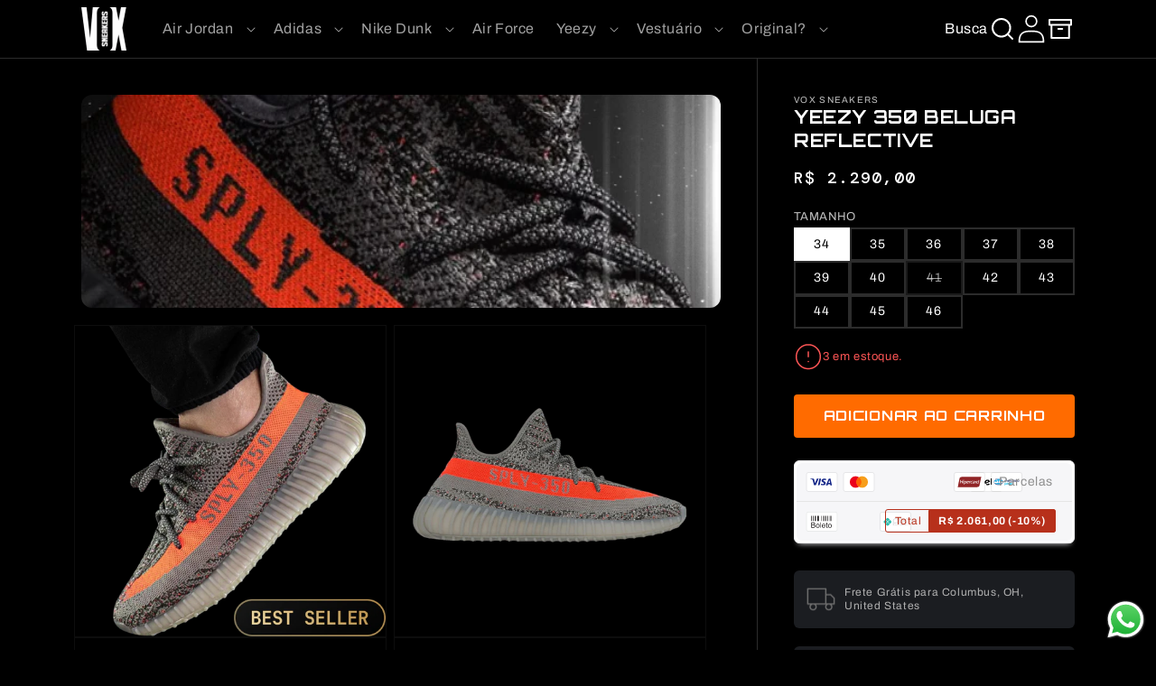

--- FILE ---
content_type: text/html; charset=utf-8
request_url: https://www.voxsneakers.com/products/yeezy-350-beluga-reflective
body_size: 45548
content:
<!doctype html>
<html class="no-js" lang="pt-BR">
  <head>
    
  <!-- Hotjar Tracking Code for https://www.voxsneakers.com -->
<script>
    (function(h,o,t,j,a,r){
        h.hj=h.hj||function(){(h.hj.q=h.hj.q||[]).push(arguments)};
        h._hjSettings={hjid:3633833,hjsv:6};
        a=o.getElementsByTagName('head')[0];
        r=o.createElement('script');r.async=1;
        r.src=t+h._hjSettings.hjid+j+h._hjSettings.hjsv;
        a.appendChild(r);
    })(window,document,'https://static.hotjar.com/c/hotjar-','.js?sv=');
</script>
    
<!-- Meta Pixel Code -->
<script>
!function(f,b,e,v,n,t,s)
{if(f.fbq)return;n=f.fbq=function(){n.callMethod?
n.callMethod.apply(n,arguments):n.queue.push(arguments)};
if(!f._fbq)f._fbq=n;n.push=n;n.loaded=!0;n.version='2.0';
n.queue=[];t=b.createElement(e);t.async=!0;
t.src=v;s=b.getElementsByTagName(e)[0];
s.parentNode.insertBefore(t,s)}(window, document,'script',
'https://connect.facebook.net/en_US/fbevents.js');
fbq('init', '1064437484522583');
fbq('track', 'PageView');
</script>
<noscript><img height="1" width="1" style="display:none"
src="https://www.facebook.com/tr?id=1064437484522583&ev=PageView&noscript=1"
/></noscript>
<!-- End Meta Pixel Code -->
    
    <meta charset="utf-8">
    <meta http-equiv="X-UA-Compatible" content="IE=edge">
    <meta name="viewport" content="width=device-width,initial-scale=1">
    <meta name="theme-color" content="">
    <link rel="canonical" href="https://www.voxsneakers.com/products/yeezy-350-beluga-reflective">
    <link rel="preconnect" href="https://cdn.shopify.com" crossorigin>
    <link rel="preconnect" href="https://fonts.googleapis.com">
    <link rel="preconnect" href="https://fonts.gstatic.com" crossorigin>
    <link
      href="https://fonts.googleapis.com/css2?family=DM+Mono:wght@500&family=Orbitron:wght@400;700&display=swap"
      rel="stylesheet"
    >
    <script src="https://ajax.googleapis.com/ajax/libs/jquery/3.6.0/jquery.min.js"></script><link rel="icon" type="image/png" href="//www.voxsneakers.com/cdn/shop/files/VOX_LOGO_3D_1_182a4a1e-379b-4224-951a-b39fc07f81ad.jpg?crop=center&height=32&v=1664991954&width=32"><link rel="preconnect" href="https://fonts.shopifycdn.com" crossorigin>

    

<meta property="og:site_name" content="Vox Sneakers">
<meta property="og:url" content="https://www.voxsneakers.com/products/yeezy-350-beluga-reflective">
<meta property="og:title" content="Yeezy 350 Beluga Reflective">
<meta property="og:type" content="product">
<meta property="og:description" content="Compre online o seu novo Yeezy autenticado em até 6x sem juros. Receba em até 7 dias acessando a loja oficial Vox Sneakers. Ele está de volta! O novo porém bastante conhecido Yeezy 350 Beluga está de volta, só que dessa vez com detalhes Refletivos!"><meta property="og:image" content="http://www.voxsneakers.com/cdn/shop/files/beluga.png?v=1695742317">
  <meta property="og:image:secure_url" content="https://www.voxsneakers.com/cdn/shop/files/beluga.png?v=1695742317">
  <meta property="og:image:width" content="600">
  <meta property="og:image:height" content="600"><meta property="og:price:amount" content="1.490,00">
  <meta property="og:price:currency" content="BRL"><meta name="twitter:site" content="@voxsneakers_"><meta name="twitter:card" content="summary_large_image">
<meta name="twitter:title" content="Yeezy 350 Beluga Reflective">
<meta name="twitter:description" content="Compre online o seu novo Yeezy autenticado em até 6x sem juros. Receba em até 7 dias acessando a loja oficial Vox Sneakers. Ele está de volta! O novo porém bastante conhecido Yeezy 350 Beluga está de volta, só que dessa vez com detalhes Refletivos!">


    <script src="//www.voxsneakers.com/cdn/shop/t/41/assets/global.js?v=109707787823016804121698681568" defer="defer"></script>
    <script>window.performance && window.performance.mark && window.performance.mark('shopify.content_for_header.start');</script><meta name="google-site-verification" content="taCyXWLr2r1mzOUwGIQZOueAexEaZAjFaFExbs8BzDQ">
<meta id="shopify-digital-wallet" name="shopify-digital-wallet" content="/32173621384/digital_wallets/dialog">
<link rel="alternate" type="application/json+oembed" href="https://www.voxsneakers.com/products/yeezy-350-beluga-reflective.oembed">
<script async="async" src="/checkouts/internal/preloads.js?locale=pt-BR"></script>
<script id="shopify-features" type="application/json">{"accessToken":"ae0526716de2bb6a054bfbaa68c2e2a2","betas":["rich-media-storefront-analytics"],"domain":"www.voxsneakers.com","predictiveSearch":true,"shopId":32173621384,"locale":"pt-br"}</script>
<script>var Shopify = Shopify || {};
Shopify.shop = "oreoapparelbr.myshopify.com";
Shopify.locale = "pt-BR";
Shopify.currency = {"active":"BRL","rate":"1.0"};
Shopify.country = "BR";
Shopify.theme = {"name":"Vox Theme","id":136930197738,"schema_name":"Vox Theme","schema_version":"1.0.0","theme_store_id":null,"role":"main"};
Shopify.theme.handle = "null";
Shopify.theme.style = {"id":null,"handle":null};
Shopify.cdnHost = "www.voxsneakers.com/cdn";
Shopify.routes = Shopify.routes || {};
Shopify.routes.root = "/";</script>
<script type="module">!function(o){(o.Shopify=o.Shopify||{}).modules=!0}(window);</script>
<script>!function(o){function n(){var o=[];function n(){o.push(Array.prototype.slice.apply(arguments))}return n.q=o,n}var t=o.Shopify=o.Shopify||{};t.loadFeatures=n(),t.autoloadFeatures=n()}(window);</script>
<script id="shop-js-analytics" type="application/json">{"pageType":"product"}</script>
<script defer="defer" async type="module" src="//www.voxsneakers.com/cdn/shopifycloud/shop-js/modules/v2/client.init-shop-cart-sync_CU2ftdlJ.pt-BR.esm.js"></script>
<script defer="defer" async type="module" src="//www.voxsneakers.com/cdn/shopifycloud/shop-js/modules/v2/chunk.common_Bd5PC-Gb.esm.js"></script>
<script defer="defer" async type="module" src="//www.voxsneakers.com/cdn/shopifycloud/shop-js/modules/v2/chunk.modal_CNYWjkPA.esm.js"></script>
<script type="module">
  await import("//www.voxsneakers.com/cdn/shopifycloud/shop-js/modules/v2/client.init-shop-cart-sync_CU2ftdlJ.pt-BR.esm.js");
await import("//www.voxsneakers.com/cdn/shopifycloud/shop-js/modules/v2/chunk.common_Bd5PC-Gb.esm.js");
await import("//www.voxsneakers.com/cdn/shopifycloud/shop-js/modules/v2/chunk.modal_CNYWjkPA.esm.js");

  window.Shopify.SignInWithShop?.initShopCartSync?.({"fedCMEnabled":true,"windoidEnabled":true});

</script>
<script>(function() {
  var isLoaded = false;
  function asyncLoad() {
    if (isLoaded) return;
    isLoaded = true;
    var urls = ["\/\/cdn.shopify.com\/proxy\/3acaf6077c4ea6a446f0498551e8263a7f32c569db12d43dec3e292db34f6c44\/voxsneakers86744.activehosted.com\/js\/site-tracking.php?shop=oreoapparelbr.myshopify.com\u0026sp-cache-control=cHVibGljLCBtYXgtYWdlPTkwMA","https:\/\/loox.io\/widget\/VybnYLSn7i\/loox.1632851819659.js?shop=oreoapparelbr.myshopify.com","\/\/cdn.shopify.com\/proxy\/c52d678792e34e88d67535f7334e9c673b45b2e2978d574b8fa98d9310bdb8de\/shopify-script-tags.s3.eu-west-1.amazonaws.com\/smartseo\/instantpage.js?shop=oreoapparelbr.myshopify.com\u0026sp-cache-control=cHVibGljLCBtYXgtYWdlPTkwMA","https:\/\/cdn.hextom.com\/js\/eventpromotionbar.js?shop=oreoapparelbr.myshopify.com"];
    for (var i = 0; i < urls.length; i++) {
      var s = document.createElement('script');
      s.type = 'text/javascript';
      s.async = true;
      s.src = urls[i];
      var x = document.getElementsByTagName('script')[0];
      x.parentNode.insertBefore(s, x);
    }
  };
  if(window.attachEvent) {
    window.attachEvent('onload', asyncLoad);
  } else {
    window.addEventListener('load', asyncLoad, false);
  }
})();</script>
<script id="__st">var __st={"a":32173621384,"offset":-10800,"reqid":"db0fa3bc-325b-4cac-903a-717f36a74eb5-1769099922","pageurl":"www.voxsneakers.com\/products\/yeezy-350-beluga-reflective","u":"e432a4bd5237","p":"product","rtyp":"product","rid":7577844547818};</script>
<script>window.ShopifyPaypalV4VisibilityTracking = true;</script>
<script id="captcha-bootstrap">!function(){'use strict';const t='contact',e='account',n='new_comment',o=[[t,t],['blogs',n],['comments',n],[t,'customer']],c=[[e,'customer_login'],[e,'guest_login'],[e,'recover_customer_password'],[e,'create_customer']],r=t=>t.map((([t,e])=>`form[action*='/${t}']:not([data-nocaptcha='true']) input[name='form_type'][value='${e}']`)).join(','),a=t=>()=>t?[...document.querySelectorAll(t)].map((t=>t.form)):[];function s(){const t=[...o],e=r(t);return a(e)}const i='password',u='form_key',d=['recaptcha-v3-token','g-recaptcha-response','h-captcha-response',i],f=()=>{try{return window.sessionStorage}catch{return}},m='__shopify_v',_=t=>t.elements[u];function p(t,e,n=!1){try{const o=window.sessionStorage,c=JSON.parse(o.getItem(e)),{data:r}=function(t){const{data:e,action:n}=t;return t[m]||n?{data:e,action:n}:{data:t,action:n}}(c);for(const[e,n]of Object.entries(r))t.elements[e]&&(t.elements[e].value=n);n&&o.removeItem(e)}catch(o){console.error('form repopulation failed',{error:o})}}const l='form_type',E='cptcha';function T(t){t.dataset[E]=!0}const w=window,h=w.document,L='Shopify',v='ce_forms',y='captcha';let A=!1;((t,e)=>{const n=(g='f06e6c50-85a8-45c8-87d0-21a2b65856fe',I='https://cdn.shopify.com/shopifycloud/storefront-forms-hcaptcha/ce_storefront_forms_captcha_hcaptcha.v1.5.2.iife.js',D={infoText:'Protegido por hCaptcha',privacyText:'Privacidade',termsText:'Termos'},(t,e,n)=>{const o=w[L][v],c=o.bindForm;if(c)return c(t,g,e,D).then(n);var r;o.q.push([[t,g,e,D],n]),r=I,A||(h.body.append(Object.assign(h.createElement('script'),{id:'captcha-provider',async:!0,src:r})),A=!0)});var g,I,D;w[L]=w[L]||{},w[L][v]=w[L][v]||{},w[L][v].q=[],w[L][y]=w[L][y]||{},w[L][y].protect=function(t,e){n(t,void 0,e),T(t)},Object.freeze(w[L][y]),function(t,e,n,w,h,L){const[v,y,A,g]=function(t,e,n){const i=e?o:[],u=t?c:[],d=[...i,...u],f=r(d),m=r(i),_=r(d.filter((([t,e])=>n.includes(e))));return[a(f),a(m),a(_),s()]}(w,h,L),I=t=>{const e=t.target;return e instanceof HTMLFormElement?e:e&&e.form},D=t=>v().includes(t);t.addEventListener('submit',(t=>{const e=I(t);if(!e)return;const n=D(e)&&!e.dataset.hcaptchaBound&&!e.dataset.recaptchaBound,o=_(e),c=g().includes(e)&&(!o||!o.value);(n||c)&&t.preventDefault(),c&&!n&&(function(t){try{if(!f())return;!function(t){const e=f();if(!e)return;const n=_(t);if(!n)return;const o=n.value;o&&e.removeItem(o)}(t);const e=Array.from(Array(32),(()=>Math.random().toString(36)[2])).join('');!function(t,e){_(t)||t.append(Object.assign(document.createElement('input'),{type:'hidden',name:u})),t.elements[u].value=e}(t,e),function(t,e){const n=f();if(!n)return;const o=[...t.querySelectorAll(`input[type='${i}']`)].map((({name:t})=>t)),c=[...d,...o],r={};for(const[a,s]of new FormData(t).entries())c.includes(a)||(r[a]=s);n.setItem(e,JSON.stringify({[m]:1,action:t.action,data:r}))}(t,e)}catch(e){console.error('failed to persist form',e)}}(e),e.submit())}));const S=(t,e)=>{t&&!t.dataset[E]&&(n(t,e.some((e=>e===t))),T(t))};for(const o of['focusin','change'])t.addEventListener(o,(t=>{const e=I(t);D(e)&&S(e,y())}));const B=e.get('form_key'),M=e.get(l),P=B&&M;t.addEventListener('DOMContentLoaded',(()=>{const t=y();if(P)for(const e of t)e.elements[l].value===M&&p(e,B);[...new Set([...A(),...v().filter((t=>'true'===t.dataset.shopifyCaptcha))])].forEach((e=>S(e,t)))}))}(h,new URLSearchParams(w.location.search),n,t,e,['guest_login'])})(!0,!0)}();</script>
<script integrity="sha256-4kQ18oKyAcykRKYeNunJcIwy7WH5gtpwJnB7kiuLZ1E=" data-source-attribution="shopify.loadfeatures" defer="defer" src="//www.voxsneakers.com/cdn/shopifycloud/storefront/assets/storefront/load_feature-a0a9edcb.js" crossorigin="anonymous"></script>
<script data-source-attribution="shopify.dynamic_checkout.dynamic.init">var Shopify=Shopify||{};Shopify.PaymentButton=Shopify.PaymentButton||{isStorefrontPortableWallets:!0,init:function(){window.Shopify.PaymentButton.init=function(){};var t=document.createElement("script");t.src="https://www.voxsneakers.com/cdn/shopifycloud/portable-wallets/latest/portable-wallets.pt-br.js",t.type="module",document.head.appendChild(t)}};
</script>
<script data-source-attribution="shopify.dynamic_checkout.buyer_consent">
  function portableWalletsHideBuyerConsent(e){var t=document.getElementById("shopify-buyer-consent"),n=document.getElementById("shopify-subscription-policy-button");t&&n&&(t.classList.add("hidden"),t.setAttribute("aria-hidden","true"),n.removeEventListener("click",e))}function portableWalletsShowBuyerConsent(e){var t=document.getElementById("shopify-buyer-consent"),n=document.getElementById("shopify-subscription-policy-button");t&&n&&(t.classList.remove("hidden"),t.removeAttribute("aria-hidden"),n.addEventListener("click",e))}window.Shopify?.PaymentButton&&(window.Shopify.PaymentButton.hideBuyerConsent=portableWalletsHideBuyerConsent,window.Shopify.PaymentButton.showBuyerConsent=portableWalletsShowBuyerConsent);
</script>
<script data-source-attribution="shopify.dynamic_checkout.cart.bootstrap">document.addEventListener("DOMContentLoaded",(function(){function t(){return document.querySelector("shopify-accelerated-checkout-cart, shopify-accelerated-checkout")}if(t())Shopify.PaymentButton.init();else{new MutationObserver((function(e,n){t()&&(Shopify.PaymentButton.init(),n.disconnect())})).observe(document.body,{childList:!0,subtree:!0})}}));
</script>
<script id="sections-script" data-sections="header,footer" defer="defer" src="//www.voxsneakers.com/cdn/shop/t/41/compiled_assets/scripts.js?v=6782"></script>
<script>window.performance && window.performance.mark && window.performance.mark('shopify.content_for_header.end');</script>


    <style data-shopify>
      @font-face {
  font-family: Archivo;
  font-weight: 400;
  font-style: normal;
  font-display: swap;
  src: url("//www.voxsneakers.com/cdn/fonts/archivo/archivo_n4.dc8d917cc69af0a65ae04d01fd8eeab28a3573c9.woff2") format("woff2"),
       url("//www.voxsneakers.com/cdn/fonts/archivo/archivo_n4.bd6b9c34fdb81d7646836be8065ce3c80a2cc984.woff") format("woff");
}

      @font-face {
  font-family: Archivo;
  font-weight: 700;
  font-style: normal;
  font-display: swap;
  src: url("//www.voxsneakers.com/cdn/fonts/archivo/archivo_n7.651b020b3543640c100112be6f1c1b8e816c7f13.woff2") format("woff2"),
       url("//www.voxsneakers.com/cdn/fonts/archivo/archivo_n7.7e9106d320e6594976a7dcb57957f3e712e83c96.woff") format("woff");
}

      @font-face {
  font-family: Archivo;
  font-weight: 400;
  font-style: italic;
  font-display: swap;
  src: url("//www.voxsneakers.com/cdn/fonts/archivo/archivo_i4.37d8c4e02dc4f8e8b559f47082eb24a5c48c2908.woff2") format("woff2"),
       url("//www.voxsneakers.com/cdn/fonts/archivo/archivo_i4.839d35d75c605237591e73815270f86ab696602c.woff") format("woff");
}

      @font-face {
  font-family: Archivo;
  font-weight: 700;
  font-style: italic;
  font-display: swap;
  src: url("//www.voxsneakers.com/cdn/fonts/archivo/archivo_i7.3dc798c6f261b8341dd97dd5c78d97d457c63517.woff2") format("woff2"),
       url("//www.voxsneakers.com/cdn/fonts/archivo/archivo_i7.3b65e9d326e7379bd5f15bcb927c5d533d950ff6.woff") format("woff");
}

      @font-face {
  font-family: Archivo;
  font-weight: 400;
  font-style: normal;
  font-display: swap;
  src: url("//www.voxsneakers.com/cdn/fonts/archivo/archivo_n4.dc8d917cc69af0a65ae04d01fd8eeab28a3573c9.woff2") format("woff2"),
       url("//www.voxsneakers.com/cdn/fonts/archivo/archivo_n4.bd6b9c34fdb81d7646836be8065ce3c80a2cc984.woff") format("woff");
}


      :root {
      --font-body-family: Archivo, sans-serif;
      --font-body-style: normal;
      --font-body-weight: 400;
      --font-body-weight-bold: 700;
      --font-heading-family: "Archivo", sans-serif Archivo, sans-serif;
      --font-heading-style: normal;
      --font-heading-weight: 400;
      --font-body-scale: 1.0;
      --font-heading-scale: 1.0;
      --color-base-text: 0, 0, 0;
      --color-shadow: 0, 0, 0;
      --color-base-background-1: 255, 255, 255;
      --color-base-background-2: 243, 243, 243;
      --color-base-solid-button-labels: 255, 255, 255;
      --color-base-outline-button-labels: 0, 0, 0;
      --color-base-accent-1: 243, 95, 48;
      --color-base-accent-2: 255, 122, 0;
      --payment-terms-background-color: #ffffff;
      --gradient-base-background-1: 
      #ffffff
      ;
      --gradient-base-background-2: 
      #f3f3f3
      ;
      --gradient-base-accent-1: 
      linear-gradient(32deg, rgba(255, 162, 162, 1) 2%, rgba(255, 36, 80, 1) 100%)
      ;
      --gradient-base-accent-2: 
      #ff7a00
      ;
      --media-padding: px;
      --media-border-opacity: 0.05;
      --media-border-width: 1px;
      --media-radius: 0px;
      --media-shadow-opacity: 0.0;
      --media-shadow-horizontal-offset: 0px;
      --media-shadow-vertical-offset: 4px;
      --media-shadow-blur-radius: 5px;
      --media-shadow-visible: 
      0;
      --page-width: 120rem;
      --page-width-margin: 
      0rem;
      --product-card-image-padding: 0.0rem;
      --product-card-corner-radius: 1.2rem;
      --product-card-text-alignment: left;
      --product-card-border-width: 0.0rem;
      --product-card-border-opacity: 0.1;
      --product-card-shadow-opacity: 0.0;
      --product-card-shadow-visible: 
      0;
      --product-card-shadow-horizontal-offset: 0.0rem;
      --product-card-shadow-vertical-offset: 0.4rem;
      --product-card-shadow-blur-radius: 0.5rem;
      --collection-card-image-padding: 0.0rem;
      --collection-card-corner-radius: 1.2rem;
      --collection-card-text-alignment: left;
      --collection-card-border-width: 0.0rem;
      --collection-card-border-opacity: 0.1;
      --collection-card-shadow-opacity: 0.0;
      --collection-card-shadow-visible: 
      0;
      --collection-card-shadow-horizontal-offset: 0.0rem;
      --collection-card-shadow-vertical-offset: 0.4rem;
      --collection-card-shadow-blur-radius: 0.5rem;
      --blog-card-image-padding: 0.0rem;
      --blog-card-corner-radius: 1.2rem;
      --blog-card-text-alignment: left;
      --blog-card-border-width: 0.0rem;
      --blog-card-border-opacity: 0.1;
      --blog-card-shadow-opacity: 0.0;
      --blog-card-shadow-visible: 
      0;
      --blog-card-shadow-horizontal-offset: 0.0rem;
      --blog-card-shadow-vertical-offset: 0.4rem;
      --blog-card-shadow-blur-radius: 0.5rem;
      --badge-corner-radius: 4.0rem;
      --popup-border-width: 1px;
      --popup-border-opacity: 0.1;
      --popup-corner-radius: 0px;
      --popup-shadow-opacity: 0.0;
      --popup-shadow-horizontal-offset: 0px;
      --popup-shadow-vertical-offset: 4px;
      --popup-shadow-blur-radius: 5px;
      --drawer-border-width: 1px;
      --drawer-border-opacity: 0.1;
      --drawer-shadow-opacity: 0.0;
      --drawer-shadow-horizontal-offset: 0px;
      --drawer-shadow-vertical-offset: 4px;
      --drawer-shadow-blur-radius: 5px;
      --spacing-sections-desktop: 0px;
      --spacing-sections-mobile: 
      0
      px;
      --grid-desktop-vertical-spacing: 16px;
      --grid-desktop-horizontal-spacing: 16px;
      --grid-mobile-vertical-spacing: 8px;
      --grid-mobile-horizontal-spacing: 8px;
      --text-boxes-border-opacity: 0.1;
      --text-boxes-border-width: 0px;
      --text-boxes-radius: 0px;
      --text-boxes-shadow-opacity: 0.0;
      --text-boxes-shadow-visible: 
      0;
      --text-boxes-shadow-horizontal-offset: 0px;
      --text-boxes-shadow-vertical-offset: 4px;
      --text-boxes-shadow-blur-radius: 5px;
      --buttons-radius: 0px;
      --buttons-radius-outset: 
      0px;
      --buttons-border-width: 
      1
      px;
      --buttons-border-opacity: 1.0;
      --buttons-shadow-opacity: 0.0;
      --buttons-shadow-visible: 
      0;
      --buttons-shadow-horizontal-offset: 0px;
      --buttons-shadow-vertical-offset: 4px;
      --buttons-shadow-blur-radius: 5px;
      --buttons-border-offset: 
      0px;
      --inputs-radius: 0px;
      --inputs-border-width: 1px;
      --inputs-border-opacity: 0.55;
      --inputs-shadow-opacity: 0.0;
      --inputs-shadow-horizontal-offset: 0px;
      --inputs-margin-offset: 
      0px;
      --inputs-shadow-vertical-offset: 4px;
      --inputs-shadow-blur-radius: 5px;
      --inputs-radius-outset: 
      0px;
      --variant-pills-radius: 40px;
      --variant-pills-border-width: 1px;
      --variant-pills-border-opacity: 0.55;
      --variant-pills-shadow-opacity: 0.0;
      --variant-pills-shadow-horizontal-offset: 0px;
      --variant-pills-shadow-vertical-offset: 4px;
      --variant-pills-shadow-blur-radius: 5px;
      }

      *,
      *::before,
      *::after {
      box-sizing: inherit;
      }

      html {
      box-sizing: border-box;
      font-size: calc(var(--font-body-scale) * 62.5%);
      height: 100%;
      }

      body {
      background: #000 !important;
      display: grid;
      grid-template-rows: auto auto 1fr auto;
      grid-template-columns: 100%;
      min-height: 100%;
      margin: 0;
      font-size: 1.5rem;
      letter-spacing: 0.06rem;
      line-height: calc(1 + 0.8 / var(--font-body-scale));
      font-family: "Archivo", Sans-serif, var(--font-body-family);
      font-style: var(--font-body-style);
      font-weight: var(--font-body-weight);
      }

      @media screen and (min-width: 750px) {
      body {
      font-size: 1.6rem;
      }
      }
    </style>

    <link href="//www.voxsneakers.com/cdn/shop/t/41/assets/base.css?v=3985134637120077291702480043" rel="stylesheet" type="text/css" media="all" />
<link rel="preload" as="font" href="//www.voxsneakers.com/cdn/fonts/archivo/archivo_n4.dc8d917cc69af0a65ae04d01fd8eeab28a3573c9.woff2" type="font/woff2" crossorigin><link rel="preload" as="font" href="//www.voxsneakers.com/cdn/fonts/archivo/archivo_n4.dc8d917cc69af0a65ae04d01fd8eeab28a3573c9.woff2" type="font/woff2" crossorigin><link
        rel="stylesheet"
        href="//www.voxsneakers.com/cdn/shop/t/41/assets/component-predictive-search.css?v=83512081251802922551682637284"
        media="print"
        onload="this.media='all'"
      ><script>
      document.documentElement.className = document.documentElement.className.replace('no-js', 'js');
      if (Shopify.designMode) {
        document.documentElement.classList.add('shopify-design-mode');
      }
    </script>

    <script>var loox_global_hash = '1746537705448';</script><style>.loox-reviews-default { max-width: 1200px; margin: 0 auto; }.loox-rating .loox-icon { color:#FFE7AC; }
:root { --lxs-rating-icon-color: #FFE7AC; }</style>

    <script>
    
    
    
    
    var gsf_conversion_data = {page_type : 'product', event : 'view_item', data : {product_data : [{variant_id : 42479029354730, product_id : 7577844547818, name : "Yeezy 350 Beluga Reflective", price : "2290.00", currency : "BRL", sku : "", brand : "Vox Sneakers", variant : "34", category : "Tênis", quantity : "6" }], total_price : "2290.00", shop_currency : "BRL"}};
    
</script>

    
  <!-- BEGIN app block: shopify://apps/smart-seo/blocks/smartseo/7b0a6064-ca2e-4392-9a1d-8c43c942357b --><meta name="smart-seo-integrated" content="true" /><!-- metatagsSavedToSEOFields:  --><!-- BEGIN app snippet: smartseo.custom.schemas.jsonld --><!-- END app snippet --><!-- BEGIN app snippet: smartseo.product.metatags --><!-- product_seo_template_metafield:  --><title>Yeezy 350 Beluga Reflective</title>
<meta name="description" content="Compre online o seu novo Yeezy autenticado em até 6x sem juros. Receba em até 7 dias acessando a loja oficial Vox Sneakers. Ele está de volta! O novo porém bastante conhecido Yeezy 350 Beluga está de volta, só que dessa vez com detalhes Refletivos!" />
<meta name="smartseo-timestamp" content="0" /><!-- END app snippet --><!-- BEGIN app snippet: smartseo.product.jsonld -->


<!--JSON-LD data generated by Smart SEO-->
<script type="application/ld+json">
    {
        "@context": "https://schema.org/",
        "@type":"ProductGroup","productGroupID": "7577844547818",
        "url": "https://www.voxsneakers.com/products/yeezy-350-beluga-reflective",
        "name": "Yeezy 350 Beluga Reflective",
        "image": "https://www.voxsneakers.com/cdn/shop/files/beluga.png?v=1695742317",
        "description": "Lançamento do Yeezy 350 Beluga ReflectiveEle está de volta! O novo porém bastante conhecido Yeezy 350 Beluga está de volta, só que dessa vez com detalhes Refletivos! Esse Yeezy traz um toque renovado daquilo que você conhece bem,  núcleos ousados e conforto extraordinário  para fazer você se dest...",
        "brand": {
            "@type": "Brand",
            "name": "Vox Sneakers"
        },
        "weight": "2.0kg",
        "aggregateRating": {
            "@type": "AggregateRating",
            "description": "Loox Reviews",
            "ratingValue": "4.5",
            "reviewCount": "2"
        },"offers": {
                "@type": "AggregateOffer",
                "priceCurrency": "BRL",
                "lowPrice": "1490.00",
                "highPrice": "5090.00",
                "priceSpecification": {
                    "@type": "PriceSpecification",
                    "priceCurrency": "BRL",
                    "minPrice": "1490.00",
                    "maxPrice": "5090.00"
                }
            },"variesBy": [],
        "hasVariant": [
                {
                    "@type": "Product",
                        "name": "Yeezy 350 Beluga Reflective - 34",      
                        "description": "Lançamento do Yeezy 350 Beluga ReflectiveEle está de volta! O novo porém bastante conhecido Yeezy 350 Beluga está de volta, só que dessa vez com detalhes Refletivos! Esse Yeezy traz um toque renovado daquilo que você conhece bem,  núcleos ousados e conforto extraordinário  para fazer você se dest...",
                        "image": "https://www.voxsneakers.com/cdn/shop/files/beluga.png?v=1695742317",
                      

                      
                    
                    "offers": {
                        "@type": "Offer",
                            "priceCurrency": "BRL",
                            "price": "2290.00",
                            "priceValidUntil": "2026-04-22",
                            "availability": "https://schema.org/InStock",
                            "itemCondition": "https://schema.org/NewCondition",
                            "url": "https://www.voxsneakers.com/products/yeezy-350-beluga-reflective?variant=42479029354730",
                            "seller": {
    "@context": "https://schema.org",
    "@type": "Organization",
    "name": "Vox Sneakers",
    "description": "Quer comprar seu Air Jordan 100% Original? A confiável Vox Sneakers garante que você receberá seu tênis autêntico em sua casa! Garanta o seu Nike Air Jordan 1 no Brasil. Temos diversos modelos, entre masculino e feminino! Nike Dunk, Yeezy Boost e Air Jordan. Se você estava procurando seu Sneaker, te apresento a VOX.",
    "logo": "https://cdn.shopify.com/s/files/1/0321/7362/1384/files/VOX_SNEAKERS_LOGO.png?v=1691425185",
    "image": "https://cdn.shopify.com/s/files/1/0321/7362/1384/files/VOX_SNEAKERS_LOGO.png?v=1691425185"}
                    }
                },
                {
                    "@type": "Product",
                        "name": "Yeezy 350 Beluga Reflective - 35",      
                        "description": "Lançamento do Yeezy 350 Beluga ReflectiveEle está de volta! O novo porém bastante conhecido Yeezy 350 Beluga está de volta, só que dessa vez com detalhes Refletivos! Esse Yeezy traz um toque renovado daquilo que você conhece bem,  núcleos ousados e conforto extraordinário  para fazer você se dest...",
                        "image": "https://www.voxsneakers.com/cdn/shop/files/beluga.png?v=1695742317",
                      

                      
                    
                    "offers": {
                        "@type": "Offer",
                            "priceCurrency": "BRL",
                            "price": "2890.00",
                            "priceValidUntil": "2026-04-22",
                            "availability": "https://schema.org/InStock",
                            "itemCondition": "https://schema.org/NewCondition",
                            "url": "https://www.voxsneakers.com/products/yeezy-350-beluga-reflective?variant=42479029387498",
                            "seller": {
    "@context": "https://schema.org",
    "@type": "Organization",
    "name": "Vox Sneakers",
    "description": "Quer comprar seu Air Jordan 100% Original? A confiável Vox Sneakers garante que você receberá seu tênis autêntico em sua casa! Garanta o seu Nike Air Jordan 1 no Brasil. Temos diversos modelos, entre masculino e feminino! Nike Dunk, Yeezy Boost e Air Jordan. Se você estava procurando seu Sneaker, te apresento a VOX.",
    "logo": "https://cdn.shopify.com/s/files/1/0321/7362/1384/files/VOX_SNEAKERS_LOGO.png?v=1691425185",
    "image": "https://cdn.shopify.com/s/files/1/0321/7362/1384/files/VOX_SNEAKERS_LOGO.png?v=1691425185"}
                    }
                },
                {
                    "@type": "Product",
                        "name": "Yeezy 350 Beluga Reflective - 36",      
                        "description": "Lançamento do Yeezy 350 Beluga ReflectiveEle está de volta! O novo porém bastante conhecido Yeezy 350 Beluga está de volta, só que dessa vez com detalhes Refletivos! Esse Yeezy traz um toque renovado daquilo que você conhece bem,  núcleos ousados e conforto extraordinário  para fazer você se dest...",
                        "image": "https://www.voxsneakers.com/cdn/shop/files/beluga.png?v=1695742317",
                      

                      
                    
                    "offers": {
                        "@type": "Offer",
                            "priceCurrency": "BRL",
                            "price": "2290.00",
                            "priceValidUntil": "2026-04-22",
                            "availability": "https://schema.org/InStock",
                            "itemCondition": "https://schema.org/NewCondition",
                            "url": "https://www.voxsneakers.com/products/yeezy-350-beluga-reflective?variant=42448382951658",
                            "seller": {
    "@context": "https://schema.org",
    "@type": "Organization",
    "name": "Vox Sneakers",
    "description": "Quer comprar seu Air Jordan 100% Original? A confiável Vox Sneakers garante que você receberá seu tênis autêntico em sua casa! Garanta o seu Nike Air Jordan 1 no Brasil. Temos diversos modelos, entre masculino e feminino! Nike Dunk, Yeezy Boost e Air Jordan. Se você estava procurando seu Sneaker, te apresento a VOX.",
    "logo": "https://cdn.shopify.com/s/files/1/0321/7362/1384/files/VOX_SNEAKERS_LOGO.png?v=1691425185",
    "image": "https://cdn.shopify.com/s/files/1/0321/7362/1384/files/VOX_SNEAKERS_LOGO.png?v=1691425185"}
                    }
                },
                {
                    "@type": "Product",
                        "name": "Yeezy 350 Beluga Reflective - 37",      
                        "description": "Lançamento do Yeezy 350 Beluga ReflectiveEle está de volta! O novo porém bastante conhecido Yeezy 350 Beluga está de volta, só que dessa vez com detalhes Refletivos! Esse Yeezy traz um toque renovado daquilo que você conhece bem,  núcleos ousados e conforto extraordinário  para fazer você se dest...",
                        "image": "https://www.voxsneakers.com/cdn/shop/files/beluga.png?v=1695742317",
                      

                      
                    
                    "offers": {
                        "@type": "Offer",
                            "priceCurrency": "BRL",
                            "price": "2290.00",
                            "priceValidUntil": "2026-04-22",
                            "availability": "https://schema.org/InStock",
                            "itemCondition": "https://schema.org/NewCondition",
                            "url": "https://www.voxsneakers.com/products/yeezy-350-beluga-reflective?variant=42448382984426",
                            "seller": {
    "@context": "https://schema.org",
    "@type": "Organization",
    "name": "Vox Sneakers",
    "description": "Quer comprar seu Air Jordan 100% Original? A confiável Vox Sneakers garante que você receberá seu tênis autêntico em sua casa! Garanta o seu Nike Air Jordan 1 no Brasil. Temos diversos modelos, entre masculino e feminino! Nike Dunk, Yeezy Boost e Air Jordan. Se você estava procurando seu Sneaker, te apresento a VOX.",
    "logo": "https://cdn.shopify.com/s/files/1/0321/7362/1384/files/VOX_SNEAKERS_LOGO.png?v=1691425185",
    "image": "https://cdn.shopify.com/s/files/1/0321/7362/1384/files/VOX_SNEAKERS_LOGO.png?v=1691425185"}
                    }
                },
                {
                    "@type": "Product",
                        "name": "Yeezy 350 Beluga Reflective - 38",      
                        "description": "Lançamento do Yeezy 350 Beluga ReflectiveEle está de volta! O novo porém bastante conhecido Yeezy 350 Beluga está de volta, só que dessa vez com detalhes Refletivos! Esse Yeezy traz um toque renovado daquilo que você conhece bem,  núcleos ousados e conforto extraordinário  para fazer você se dest...",
                        "image": "https://www.voxsneakers.com/cdn/shop/files/beluga.png?v=1695742317",
                        "sku": "GW1229-",
                      

                      
                    
                    "offers": {
                        "@type": "Offer",
                            "priceCurrency": "BRL",
                            "price": "2890.00",
                            "priceValidUntil": "2026-04-22",
                            "availability": "https://schema.org/InStock",
                            "itemCondition": "https://schema.org/NewCondition",
                            "url": "https://www.voxsneakers.com/products/yeezy-350-beluga-reflective?variant=42446684520682",
                            "seller": {
    "@context": "https://schema.org",
    "@type": "Organization",
    "name": "Vox Sneakers",
    "description": "Quer comprar seu Air Jordan 100% Original? A confiável Vox Sneakers garante que você receberá seu tênis autêntico em sua casa! Garanta o seu Nike Air Jordan 1 no Brasil. Temos diversos modelos, entre masculino e feminino! Nike Dunk, Yeezy Boost e Air Jordan. Se você estava procurando seu Sneaker, te apresento a VOX.",
    "logo": "https://cdn.shopify.com/s/files/1/0321/7362/1384/files/VOX_SNEAKERS_LOGO.png?v=1691425185",
    "image": "https://cdn.shopify.com/s/files/1/0321/7362/1384/files/VOX_SNEAKERS_LOGO.png?v=1691425185"}
                    }
                },
                {
                    "@type": "Product",
                        "name": "Yeezy 350 Beluga Reflective - 39",      
                        "description": "Lançamento do Yeezy 350 Beluga ReflectiveEle está de volta! O novo porém bastante conhecido Yeezy 350 Beluga está de volta, só que dessa vez com detalhes Refletivos! Esse Yeezy traz um toque renovado daquilo que você conhece bem,  núcleos ousados e conforto extraordinário  para fazer você se dest...",
                        "image": "https://www.voxsneakers.com/cdn/shop/files/beluga.png?v=1695742317",
                        "sku": "GW1229-2",
                      

                      
                    
                    "offers": {
                        "@type": "Offer",
                            "priceCurrency": "BRL",
                            "price": "2890.00",
                            "priceValidUntil": "2026-04-22",
                            "availability": "https://schema.org/InStock",
                            "itemCondition": "https://schema.org/NewCondition",
                            "url": "https://www.voxsneakers.com/products/yeezy-350-beluga-reflective?variant=42446684553450",
                            "seller": {
    "@context": "https://schema.org",
    "@type": "Organization",
    "name": "Vox Sneakers",
    "description": "Quer comprar seu Air Jordan 100% Original? A confiável Vox Sneakers garante que você receberá seu tênis autêntico em sua casa! Garanta o seu Nike Air Jordan 1 no Brasil. Temos diversos modelos, entre masculino e feminino! Nike Dunk, Yeezy Boost e Air Jordan. Se você estava procurando seu Sneaker, te apresento a VOX.",
    "logo": "https://cdn.shopify.com/s/files/1/0321/7362/1384/files/VOX_SNEAKERS_LOGO.png?v=1691425185",
    "image": "https://cdn.shopify.com/s/files/1/0321/7362/1384/files/VOX_SNEAKERS_LOGO.png?v=1691425185"}
                    }
                },
                {
                    "@type": "Product",
                        "name": "Yeezy 350 Beluga Reflective - 40",      
                        "description": "Lançamento do Yeezy 350 Beluga ReflectiveEle está de volta! O novo porém bastante conhecido Yeezy 350 Beluga está de volta, só que dessa vez com detalhes Refletivos! Esse Yeezy traz um toque renovado daquilo que você conhece bem,  núcleos ousados e conforto extraordinário  para fazer você se dest...",
                        "image": "https://www.voxsneakers.com/cdn/shop/files/beluga.png?v=1695742317",
                        "sku": "GW1229-3",
                      

                      
                    
                    "offers": {
                        "@type": "Offer",
                            "priceCurrency": "BRL",
                            "price": "2890.00",
                            "priceValidUntil": "2026-04-22",
                            "availability": "https://schema.org/InStock",
                            "itemCondition": "https://schema.org/NewCondition",
                            "url": "https://www.voxsneakers.com/products/yeezy-350-beluga-reflective?variant=42446684586218",
                            "seller": {
    "@context": "https://schema.org",
    "@type": "Organization",
    "name": "Vox Sneakers",
    "description": "Quer comprar seu Air Jordan 100% Original? A confiável Vox Sneakers garante que você receberá seu tênis autêntico em sua casa! Garanta o seu Nike Air Jordan 1 no Brasil. Temos diversos modelos, entre masculino e feminino! Nike Dunk, Yeezy Boost e Air Jordan. Se você estava procurando seu Sneaker, te apresento a VOX.",
    "logo": "https://cdn.shopify.com/s/files/1/0321/7362/1384/files/VOX_SNEAKERS_LOGO.png?v=1691425185",
    "image": "https://cdn.shopify.com/s/files/1/0321/7362/1384/files/VOX_SNEAKERS_LOGO.png?v=1691425185"}
                    }
                },
                {
                    "@type": "Product",
                        "name": "Yeezy 350 Beluga Reflective - 41",      
                        "description": "Lançamento do Yeezy 350 Beluga ReflectiveEle está de volta! O novo porém bastante conhecido Yeezy 350 Beluga está de volta, só que dessa vez com detalhes Refletivos! Esse Yeezy traz um toque renovado daquilo que você conhece bem,  núcleos ousados e conforto extraordinário  para fazer você se dest...",
                        "image": "https://www.voxsneakers.com/cdn/shop/files/beluga.png?v=1695742317",
                        "sku": "GW1229-4",
                      

                      
                    
                    "offers": {
                        "@type": "Offer",
                            "priceCurrency": "BRL",
                            "price": "3190.00",
                            "priceValidUntil": "2026-04-22",
                            "availability": "https://schema.org/OutOfStock",
                            "itemCondition": "https://schema.org/NewCondition",
                            "url": "https://www.voxsneakers.com/products/yeezy-350-beluga-reflective?variant=42446684618986",
                            "seller": {
    "@context": "https://schema.org",
    "@type": "Organization",
    "name": "Vox Sneakers",
    "description": "Quer comprar seu Air Jordan 100% Original? A confiável Vox Sneakers garante que você receberá seu tênis autêntico em sua casa! Garanta o seu Nike Air Jordan 1 no Brasil. Temos diversos modelos, entre masculino e feminino! Nike Dunk, Yeezy Boost e Air Jordan. Se você estava procurando seu Sneaker, te apresento a VOX.",
    "logo": "https://cdn.shopify.com/s/files/1/0321/7362/1384/files/VOX_SNEAKERS_LOGO.png?v=1691425185",
    "image": "https://cdn.shopify.com/s/files/1/0321/7362/1384/files/VOX_SNEAKERS_LOGO.png?v=1691425185"}
                    }
                },
                {
                    "@type": "Product",
                        "name": "Yeezy 350 Beluga Reflective - 42",      
                        "description": "Lançamento do Yeezy 350 Beluga ReflectiveEle está de volta! O novo porém bastante conhecido Yeezy 350 Beluga está de volta, só que dessa vez com detalhes Refletivos! Esse Yeezy traz um toque renovado daquilo que você conhece bem,  núcleos ousados e conforto extraordinário  para fazer você se dest...",
                        "image": "https://www.voxsneakers.com/cdn/shop/files/beluga.png?v=1695742317",
                        "sku": "GW1229-5",
                      

                      
                    
                    "offers": {
                        "@type": "Offer",
                            "priceCurrency": "BRL",
                            "price": "3190.00",
                            "priceValidUntil": "2026-04-22",
                            "availability": "https://schema.org/InStock",
                            "itemCondition": "https://schema.org/NewCondition",
                            "url": "https://www.voxsneakers.com/products/yeezy-350-beluga-reflective?variant=42446684651754",
                            "seller": {
    "@context": "https://schema.org",
    "@type": "Organization",
    "name": "Vox Sneakers",
    "description": "Quer comprar seu Air Jordan 100% Original? A confiável Vox Sneakers garante que você receberá seu tênis autêntico em sua casa! Garanta o seu Nike Air Jordan 1 no Brasil. Temos diversos modelos, entre masculino e feminino! Nike Dunk, Yeezy Boost e Air Jordan. Se você estava procurando seu Sneaker, te apresento a VOX.",
    "logo": "https://cdn.shopify.com/s/files/1/0321/7362/1384/files/VOX_SNEAKERS_LOGO.png?v=1691425185",
    "image": "https://cdn.shopify.com/s/files/1/0321/7362/1384/files/VOX_SNEAKERS_LOGO.png?v=1691425185"}
                    }
                },
                {
                    "@type": "Product",
                        "name": "Yeezy 350 Beluga Reflective - 43",      
                        "description": "Lançamento do Yeezy 350 Beluga ReflectiveEle está de volta! O novo porém bastante conhecido Yeezy 350 Beluga está de volta, só que dessa vez com detalhes Refletivos! Esse Yeezy traz um toque renovado daquilo que você conhece bem,  núcleos ousados e conforto extraordinário  para fazer você se dest...",
                        "image": "https://www.voxsneakers.com/cdn/shop/files/beluga.png?v=1695742317",
                      

                      
                    
                    "offers": {
                        "@type": "Offer",
                            "priceCurrency": "BRL",
                            "price": "3590.00",
                            "priceValidUntil": "2026-04-22",
                            "availability": "https://schema.org/InStock",
                            "itemCondition": "https://schema.org/NewCondition",
                            "url": "https://www.voxsneakers.com/products/yeezy-350-beluga-reflective?variant=42448383017194",
                            "seller": {
    "@context": "https://schema.org",
    "@type": "Organization",
    "name": "Vox Sneakers",
    "description": "Quer comprar seu Air Jordan 100% Original? A confiável Vox Sneakers garante que você receberá seu tênis autêntico em sua casa! Garanta o seu Nike Air Jordan 1 no Brasil. Temos diversos modelos, entre masculino e feminino! Nike Dunk, Yeezy Boost e Air Jordan. Se você estava procurando seu Sneaker, te apresento a VOX.",
    "logo": "https://cdn.shopify.com/s/files/1/0321/7362/1384/files/VOX_SNEAKERS_LOGO.png?v=1691425185",
    "image": "https://cdn.shopify.com/s/files/1/0321/7362/1384/files/VOX_SNEAKERS_LOGO.png?v=1691425185"}
                    }
                },
                {
                    "@type": "Product",
                        "name": "Yeezy 350 Beluga Reflective - 44",      
                        "description": "Lançamento do Yeezy 350 Beluga ReflectiveEle está de volta! O novo porém bastante conhecido Yeezy 350 Beluga está de volta, só que dessa vez com detalhes Refletivos! Esse Yeezy traz um toque renovado daquilo que você conhece bem,  núcleos ousados e conforto extraordinário  para fazer você se dest...",
                        "image": "https://www.voxsneakers.com/cdn/shop/files/beluga.png?v=1695742317",
                      

                      
                    
                    "offers": {
                        "@type": "Offer",
                            "priceCurrency": "BRL",
                            "price": "5090.00",
                            "priceValidUntil": "2026-04-22",
                            "availability": "https://schema.org/InStock",
                            "itemCondition": "https://schema.org/NewCondition",
                            "url": "https://www.voxsneakers.com/products/yeezy-350-beluga-reflective?variant=42448383049962",
                            "seller": {
    "@context": "https://schema.org",
    "@type": "Organization",
    "name": "Vox Sneakers",
    "description": "Quer comprar seu Air Jordan 100% Original? A confiável Vox Sneakers garante que você receberá seu tênis autêntico em sua casa! Garanta o seu Nike Air Jordan 1 no Brasil. Temos diversos modelos, entre masculino e feminino! Nike Dunk, Yeezy Boost e Air Jordan. Se você estava procurando seu Sneaker, te apresento a VOX.",
    "logo": "https://cdn.shopify.com/s/files/1/0321/7362/1384/files/VOX_SNEAKERS_LOGO.png?v=1691425185",
    "image": "https://cdn.shopify.com/s/files/1/0321/7362/1384/files/VOX_SNEAKERS_LOGO.png?v=1691425185"}
                    }
                },
                {
                    "@type": "Product",
                        "name": "Yeezy 350 Beluga Reflective - 45",      
                        "description": "Lançamento do Yeezy 350 Beluga ReflectiveEle está de volta! O novo porém bastante conhecido Yeezy 350 Beluga está de volta, só que dessa vez com detalhes Refletivos! Esse Yeezy traz um toque renovado daquilo que você conhece bem,  núcleos ousados e conforto extraordinário  para fazer você se dest...",
                        "image": "https://www.voxsneakers.com/cdn/shop/files/beluga.png?v=1695742317",
                      

                      
                    
                    "offers": {
                        "@type": "Offer",
                            "priceCurrency": "BRL",
                            "price": "1490.00",
                            "priceValidUntil": "2026-04-22",
                            "availability": "https://schema.org/InStock",
                            "itemCondition": "https://schema.org/NewCondition",
                            "url": "https://www.voxsneakers.com/products/yeezy-350-beluga-reflective?variant=42448383082730",
                            "seller": {
    "@context": "https://schema.org",
    "@type": "Organization",
    "name": "Vox Sneakers",
    "description": "Quer comprar seu Air Jordan 100% Original? A confiável Vox Sneakers garante que você receberá seu tênis autêntico em sua casa! Garanta o seu Nike Air Jordan 1 no Brasil. Temos diversos modelos, entre masculino e feminino! Nike Dunk, Yeezy Boost e Air Jordan. Se você estava procurando seu Sneaker, te apresento a VOX.",
    "logo": "https://cdn.shopify.com/s/files/1/0321/7362/1384/files/VOX_SNEAKERS_LOGO.png?v=1691425185",
    "image": "https://cdn.shopify.com/s/files/1/0321/7362/1384/files/VOX_SNEAKERS_LOGO.png?v=1691425185"}
                    }
                },
                {
                    "@type": "Product",
                        "name": "Yeezy 350 Beluga Reflective - 46",      
                        "description": "Lançamento do Yeezy 350 Beluga ReflectiveEle está de volta! O novo porém bastante conhecido Yeezy 350 Beluga está de volta, só que dessa vez com detalhes Refletivos! Esse Yeezy traz um toque renovado daquilo que você conhece bem,  núcleos ousados e conforto extraordinário  para fazer você se dest...",
                        "image": "https://www.voxsneakers.com/cdn/shop/files/beluga.png?v=1695742317",
                      

                      
                    
                    "offers": {
                        "@type": "Offer",
                            "priceCurrency": "BRL",
                            "price": "1490.00",
                            "priceValidUntil": "2026-04-22",
                            "availability": "https://schema.org/InStock",
                            "itemCondition": "https://schema.org/NewCondition",
                            "url": "https://www.voxsneakers.com/products/yeezy-350-beluga-reflective?variant=42448383115498",
                            "seller": {
    "@context": "https://schema.org",
    "@type": "Organization",
    "name": "Vox Sneakers",
    "description": "Quer comprar seu Air Jordan 100% Original? A confiável Vox Sneakers garante que você receberá seu tênis autêntico em sua casa! Garanta o seu Nike Air Jordan 1 no Brasil. Temos diversos modelos, entre masculino e feminino! Nike Dunk, Yeezy Boost e Air Jordan. Se você estava procurando seu Sneaker, te apresento a VOX.",
    "logo": "https://cdn.shopify.com/s/files/1/0321/7362/1384/files/VOX_SNEAKERS_LOGO.png?v=1691425185",
    "image": "https://cdn.shopify.com/s/files/1/0321/7362/1384/files/VOX_SNEAKERS_LOGO.png?v=1691425185"}
                    }
                }
        ]}
</script><!-- END app snippet --><!-- BEGIN app snippet: smartseo.breadcrumbs.jsonld --><!--JSON-LD data generated by Smart SEO-->
<script type="application/ld+json">
    {
        "@context": "https://schema.org",
        "@type": "BreadcrumbList",
        "itemListElement": [
            {
                "@type": "ListItem",
                "position": 1,
                "item": {
                    "@type": "Website",
                    "@id": "https://www.voxsneakers.com",
                    "name": "Home"
                }
            },
            {
                "@type": "ListItem",
                "position": 2,
                "item": {
                    "@type": "WebPage",
                    "@id": "https://www.voxsneakers.com/products/yeezy-350-beluga-reflective",
                    "name": "Yeezy 350 Beluga Reflective"
                }
            }
        ]
    }
</script><!-- END app snippet --><!-- END app block --><script src="https://cdn.shopify.com/extensions/019b6dda-9f81-7c8b-b5f5-7756ae4a26fb/dondy-whatsapp-chat-widget-85/assets/ChatBubble.js" type="text/javascript" defer="defer"></script>
<link href="https://cdn.shopify.com/extensions/019b6dda-9f81-7c8b-b5f5-7756ae4a26fb/dondy-whatsapp-chat-widget-85/assets/ChatBubble.css" rel="stylesheet" type="text/css" media="all">
<link href="https://monorail-edge.shopifysvc.com" rel="dns-prefetch">
<script>(function(){if ("sendBeacon" in navigator && "performance" in window) {try {var session_token_from_headers = performance.getEntriesByType('navigation')[0].serverTiming.find(x => x.name == '_s').description;} catch {var session_token_from_headers = undefined;}var session_cookie_matches = document.cookie.match(/_shopify_s=([^;]*)/);var session_token_from_cookie = session_cookie_matches && session_cookie_matches.length === 2 ? session_cookie_matches[1] : "";var session_token = session_token_from_headers || session_token_from_cookie || "";function handle_abandonment_event(e) {var entries = performance.getEntries().filter(function(entry) {return /monorail-edge.shopifysvc.com/.test(entry.name);});if (!window.abandonment_tracked && entries.length === 0) {window.abandonment_tracked = true;var currentMs = Date.now();var navigation_start = performance.timing.navigationStart;var payload = {shop_id: 32173621384,url: window.location.href,navigation_start,duration: currentMs - navigation_start,session_token,page_type: "product"};window.navigator.sendBeacon("https://monorail-edge.shopifysvc.com/v1/produce", JSON.stringify({schema_id: "online_store_buyer_site_abandonment/1.1",payload: payload,metadata: {event_created_at_ms: currentMs,event_sent_at_ms: currentMs}}));}}window.addEventListener('pagehide', handle_abandonment_event);}}());</script>
<script id="web-pixels-manager-setup">(function e(e,d,r,n,o){if(void 0===o&&(o={}),!Boolean(null===(a=null===(i=window.Shopify)||void 0===i?void 0:i.analytics)||void 0===a?void 0:a.replayQueue)){var i,a;window.Shopify=window.Shopify||{};var t=window.Shopify;t.analytics=t.analytics||{};var s=t.analytics;s.replayQueue=[],s.publish=function(e,d,r){return s.replayQueue.push([e,d,r]),!0};try{self.performance.mark("wpm:start")}catch(e){}var l=function(){var e={modern:/Edge?\/(1{2}[4-9]|1[2-9]\d|[2-9]\d{2}|\d{4,})\.\d+(\.\d+|)|Firefox\/(1{2}[4-9]|1[2-9]\d|[2-9]\d{2}|\d{4,})\.\d+(\.\d+|)|Chrom(ium|e)\/(9{2}|\d{3,})\.\d+(\.\d+|)|(Maci|X1{2}).+ Version\/(15\.\d+|(1[6-9]|[2-9]\d|\d{3,})\.\d+)([,.]\d+|)( \(\w+\)|)( Mobile\/\w+|) Safari\/|Chrome.+OPR\/(9{2}|\d{3,})\.\d+\.\d+|(CPU[ +]OS|iPhone[ +]OS|CPU[ +]iPhone|CPU IPhone OS|CPU iPad OS)[ +]+(15[._]\d+|(1[6-9]|[2-9]\d|\d{3,})[._]\d+)([._]\d+|)|Android:?[ /-](13[3-9]|1[4-9]\d|[2-9]\d{2}|\d{4,})(\.\d+|)(\.\d+|)|Android.+Firefox\/(13[5-9]|1[4-9]\d|[2-9]\d{2}|\d{4,})\.\d+(\.\d+|)|Android.+Chrom(ium|e)\/(13[3-9]|1[4-9]\d|[2-9]\d{2}|\d{4,})\.\d+(\.\d+|)|SamsungBrowser\/([2-9]\d|\d{3,})\.\d+/,legacy:/Edge?\/(1[6-9]|[2-9]\d|\d{3,})\.\d+(\.\d+|)|Firefox\/(5[4-9]|[6-9]\d|\d{3,})\.\d+(\.\d+|)|Chrom(ium|e)\/(5[1-9]|[6-9]\d|\d{3,})\.\d+(\.\d+|)([\d.]+$|.*Safari\/(?![\d.]+ Edge\/[\d.]+$))|(Maci|X1{2}).+ Version\/(10\.\d+|(1[1-9]|[2-9]\d|\d{3,})\.\d+)([,.]\d+|)( \(\w+\)|)( Mobile\/\w+|) Safari\/|Chrome.+OPR\/(3[89]|[4-9]\d|\d{3,})\.\d+\.\d+|(CPU[ +]OS|iPhone[ +]OS|CPU[ +]iPhone|CPU IPhone OS|CPU iPad OS)[ +]+(10[._]\d+|(1[1-9]|[2-9]\d|\d{3,})[._]\d+)([._]\d+|)|Android:?[ /-](13[3-9]|1[4-9]\d|[2-9]\d{2}|\d{4,})(\.\d+|)(\.\d+|)|Mobile Safari.+OPR\/([89]\d|\d{3,})\.\d+\.\d+|Android.+Firefox\/(13[5-9]|1[4-9]\d|[2-9]\d{2}|\d{4,})\.\d+(\.\d+|)|Android.+Chrom(ium|e)\/(13[3-9]|1[4-9]\d|[2-9]\d{2}|\d{4,})\.\d+(\.\d+|)|Android.+(UC? ?Browser|UCWEB|U3)[ /]?(15\.([5-9]|\d{2,})|(1[6-9]|[2-9]\d|\d{3,})\.\d+)\.\d+|SamsungBrowser\/(5\.\d+|([6-9]|\d{2,})\.\d+)|Android.+MQ{2}Browser\/(14(\.(9|\d{2,})|)|(1[5-9]|[2-9]\d|\d{3,})(\.\d+|))(\.\d+|)|K[Aa][Ii]OS\/(3\.\d+|([4-9]|\d{2,})\.\d+)(\.\d+|)/},d=e.modern,r=e.legacy,n=navigator.userAgent;return n.match(d)?"modern":n.match(r)?"legacy":"unknown"}(),u="modern"===l?"modern":"legacy",c=(null!=n?n:{modern:"",legacy:""})[u],f=function(e){return[e.baseUrl,"/wpm","/b",e.hashVersion,"modern"===e.buildTarget?"m":"l",".js"].join("")}({baseUrl:d,hashVersion:r,buildTarget:u}),m=function(e){var d=e.version,r=e.bundleTarget,n=e.surface,o=e.pageUrl,i=e.monorailEndpoint;return{emit:function(e){var a=e.status,t=e.errorMsg,s=(new Date).getTime(),l=JSON.stringify({metadata:{event_sent_at_ms:s},events:[{schema_id:"web_pixels_manager_load/3.1",payload:{version:d,bundle_target:r,page_url:o,status:a,surface:n,error_msg:t},metadata:{event_created_at_ms:s}}]});if(!i)return console&&console.warn&&console.warn("[Web Pixels Manager] No Monorail endpoint provided, skipping logging."),!1;try{return self.navigator.sendBeacon.bind(self.navigator)(i,l)}catch(e){}var u=new XMLHttpRequest;try{return u.open("POST",i,!0),u.setRequestHeader("Content-Type","text/plain"),u.send(l),!0}catch(e){return console&&console.warn&&console.warn("[Web Pixels Manager] Got an unhandled error while logging to Monorail."),!1}}}}({version:r,bundleTarget:l,surface:e.surface,pageUrl:self.location.href,monorailEndpoint:e.monorailEndpoint});try{o.browserTarget=l,function(e){var d=e.src,r=e.async,n=void 0===r||r,o=e.onload,i=e.onerror,a=e.sri,t=e.scriptDataAttributes,s=void 0===t?{}:t,l=document.createElement("script"),u=document.querySelector("head"),c=document.querySelector("body");if(l.async=n,l.src=d,a&&(l.integrity=a,l.crossOrigin="anonymous"),s)for(var f in s)if(Object.prototype.hasOwnProperty.call(s,f))try{l.dataset[f]=s[f]}catch(e){}if(o&&l.addEventListener("load",o),i&&l.addEventListener("error",i),u)u.appendChild(l);else{if(!c)throw new Error("Did not find a head or body element to append the script");c.appendChild(l)}}({src:f,async:!0,onload:function(){if(!function(){var e,d;return Boolean(null===(d=null===(e=window.Shopify)||void 0===e?void 0:e.analytics)||void 0===d?void 0:d.initialized)}()){var d=window.webPixelsManager.init(e)||void 0;if(d){var r=window.Shopify.analytics;r.replayQueue.forEach((function(e){var r=e[0],n=e[1],o=e[2];d.publishCustomEvent(r,n,o)})),r.replayQueue=[],r.publish=d.publishCustomEvent,r.visitor=d.visitor,r.initialized=!0}}},onerror:function(){return m.emit({status:"failed",errorMsg:"".concat(f," has failed to load")})},sri:function(e){var d=/^sha384-[A-Za-z0-9+/=]+$/;return"string"==typeof e&&d.test(e)}(c)?c:"",scriptDataAttributes:o}),m.emit({status:"loading"})}catch(e){m.emit({status:"failed",errorMsg:(null==e?void 0:e.message)||"Unknown error"})}}})({shopId: 32173621384,storefrontBaseUrl: "https://www.voxsneakers.com",extensionsBaseUrl: "https://extensions.shopifycdn.com/cdn/shopifycloud/web-pixels-manager",monorailEndpoint: "https://monorail-edge.shopifysvc.com/unstable/produce_batch",surface: "storefront-renderer",enabledBetaFlags: ["2dca8a86"],webPixelsConfigList: [{"id":"536445162","configuration":"{\"account_ID\":\"274190\",\"google_analytics_tracking_tag\":\"1\",\"measurement_id\":\"2\",\"api_secret\":\"3\",\"shop_settings\":\"{\\\"custom_pixel_script\\\":\\\"https:\\\\\\\/\\\\\\\/storage.googleapis.com\\\\\\\/gsf-scripts\\\\\\\/custom-pixels\\\\\\\/oreoapparelbr.js\\\"}\"}","eventPayloadVersion":"v1","runtimeContext":"LAX","scriptVersion":"c6b888297782ed4a1cba19cda43d6625","type":"APP","apiClientId":1558137,"privacyPurposes":[],"dataSharingAdjustments":{"protectedCustomerApprovalScopes":["read_customer_address","read_customer_email","read_customer_name","read_customer_personal_data","read_customer_phone"]}},{"id":"281247978","configuration":"{\"config\":\"{\\\"pixel_id\\\":\\\"AW-445025337\\\",\\\"target_country\\\":\\\"BR\\\",\\\"gtag_events\\\":[{\\\"type\\\":\\\"page_view\\\",\\\"action_label\\\":\\\"AW-445025337\\\/gZ60CJeOt_wCELmYmtQB\\\"},{\\\"type\\\":\\\"purchase\\\",\\\"action_label\\\":\\\"AW-445025337\\\/wzyICJqOt_wCELmYmtQB\\\"},{\\\"type\\\":\\\"view_item\\\",\\\"action_label\\\":\\\"AW-445025337\\\/f3_2CJ2Ot_wCELmYmtQB\\\"},{\\\"type\\\":\\\"add_to_cart\\\",\\\"action_label\\\":\\\"AW-445025337\\\/aA8YCKCOt_wCELmYmtQB\\\"},{\\\"type\\\":\\\"begin_checkout\\\",\\\"action_label\\\":\\\"AW-445025337\\\/iixYCKOOt_wCELmYmtQB\\\"},{\\\"type\\\":\\\"search\\\",\\\"action_label\\\":\\\"AW-445025337\\\/x8imCKaOt_wCELmYmtQB\\\"},{\\\"type\\\":\\\"add_payment_info\\\",\\\"action_label\\\":\\\"AW-445025337\\\/11T7CKmOt_wCELmYmtQB\\\"}],\\\"enable_monitoring_mode\\\":false}\"}","eventPayloadVersion":"v1","runtimeContext":"OPEN","scriptVersion":"b2a88bafab3e21179ed38636efcd8a93","type":"APP","apiClientId":1780363,"privacyPurposes":[],"dataSharingAdjustments":{"protectedCustomerApprovalScopes":["read_customer_address","read_customer_email","read_customer_name","read_customer_personal_data","read_customer_phone"]}},{"id":"98468074","configuration":"{\"pixel_id\":\"1308265360082520\",\"pixel_type\":\"facebook_pixel\",\"metaapp_system_user_token\":\"-\"}","eventPayloadVersion":"v1","runtimeContext":"OPEN","scriptVersion":"ca16bc87fe92b6042fbaa3acc2fbdaa6","type":"APP","apiClientId":2329312,"privacyPurposes":["ANALYTICS","MARKETING","SALE_OF_DATA"],"dataSharingAdjustments":{"protectedCustomerApprovalScopes":["read_customer_address","read_customer_email","read_customer_name","read_customer_personal_data","read_customer_phone"]}},{"id":"39878890","configuration":"{\"tagID\":\"2613878766316\"}","eventPayloadVersion":"v1","runtimeContext":"STRICT","scriptVersion":"18031546ee651571ed29edbe71a3550b","type":"APP","apiClientId":3009811,"privacyPurposes":["ANALYTICS","MARKETING","SALE_OF_DATA"],"dataSharingAdjustments":{"protectedCustomerApprovalScopes":["read_customer_address","read_customer_email","read_customer_name","read_customer_personal_data","read_customer_phone"]}},{"id":"42860778","eventPayloadVersion":"v1","runtimeContext":"LAX","scriptVersion":"1","type":"CUSTOM","privacyPurposes":["ANALYTICS"],"name":"Google Analytics tag (migrated)"},{"id":"shopify-app-pixel","configuration":"{}","eventPayloadVersion":"v1","runtimeContext":"STRICT","scriptVersion":"0450","apiClientId":"shopify-pixel","type":"APP","privacyPurposes":["ANALYTICS","MARKETING"]},{"id":"shopify-custom-pixel","eventPayloadVersion":"v1","runtimeContext":"LAX","scriptVersion":"0450","apiClientId":"shopify-pixel","type":"CUSTOM","privacyPurposes":["ANALYTICS","MARKETING"]}],isMerchantRequest: false,initData: {"shop":{"name":"Vox Sneakers","paymentSettings":{"currencyCode":"BRL"},"myshopifyDomain":"oreoapparelbr.myshopify.com","countryCode":"BR","storefrontUrl":"https:\/\/www.voxsneakers.com"},"customer":null,"cart":null,"checkout":null,"productVariants":[{"price":{"amount":2290.0,"currencyCode":"BRL"},"product":{"title":"Yeezy 350 Beluga Reflective","vendor":"Vox Sneakers","id":"7577844547818","untranslatedTitle":"Yeezy 350 Beluga Reflective","url":"\/products\/yeezy-350-beluga-reflective","type":"Tênis"},"id":"42479029354730","image":{"src":"\/\/www.voxsneakers.com\/cdn\/shop\/files\/beluga.png?v=1695742317"},"sku":"","title":"34","untranslatedTitle":"34"},{"price":{"amount":2890.0,"currencyCode":"BRL"},"product":{"title":"Yeezy 350 Beluga Reflective","vendor":"Vox Sneakers","id":"7577844547818","untranslatedTitle":"Yeezy 350 Beluga Reflective","url":"\/products\/yeezy-350-beluga-reflective","type":"Tênis"},"id":"42479029387498","image":{"src":"\/\/www.voxsneakers.com\/cdn\/shop\/files\/beluga.png?v=1695742317"},"sku":"","title":"35","untranslatedTitle":"35"},{"price":{"amount":2290.0,"currencyCode":"BRL"},"product":{"title":"Yeezy 350 Beluga Reflective","vendor":"Vox Sneakers","id":"7577844547818","untranslatedTitle":"Yeezy 350 Beluga Reflective","url":"\/products\/yeezy-350-beluga-reflective","type":"Tênis"},"id":"42448382951658","image":{"src":"\/\/www.voxsneakers.com\/cdn\/shop\/files\/beluga.png?v=1695742317"},"sku":"","title":"36","untranslatedTitle":"36"},{"price":{"amount":2290.0,"currencyCode":"BRL"},"product":{"title":"Yeezy 350 Beluga Reflective","vendor":"Vox Sneakers","id":"7577844547818","untranslatedTitle":"Yeezy 350 Beluga Reflective","url":"\/products\/yeezy-350-beluga-reflective","type":"Tênis"},"id":"42448382984426","image":{"src":"\/\/www.voxsneakers.com\/cdn\/shop\/files\/beluga.png?v=1695742317"},"sku":"","title":"37","untranslatedTitle":"37"},{"price":{"amount":2890.0,"currencyCode":"BRL"},"product":{"title":"Yeezy 350 Beluga Reflective","vendor":"Vox Sneakers","id":"7577844547818","untranslatedTitle":"Yeezy 350 Beluga Reflective","url":"\/products\/yeezy-350-beluga-reflective","type":"Tênis"},"id":"42446684520682","image":{"src":"\/\/www.voxsneakers.com\/cdn\/shop\/files\/beluga.png?v=1695742317"},"sku":"GW1229-","title":"38","untranslatedTitle":"38"},{"price":{"amount":2890.0,"currencyCode":"BRL"},"product":{"title":"Yeezy 350 Beluga Reflective","vendor":"Vox Sneakers","id":"7577844547818","untranslatedTitle":"Yeezy 350 Beluga Reflective","url":"\/products\/yeezy-350-beluga-reflective","type":"Tênis"},"id":"42446684553450","image":{"src":"\/\/www.voxsneakers.com\/cdn\/shop\/files\/beluga.png?v=1695742317"},"sku":"GW1229-2","title":"39","untranslatedTitle":"39"},{"price":{"amount":2890.0,"currencyCode":"BRL"},"product":{"title":"Yeezy 350 Beluga Reflective","vendor":"Vox Sneakers","id":"7577844547818","untranslatedTitle":"Yeezy 350 Beluga Reflective","url":"\/products\/yeezy-350-beluga-reflective","type":"Tênis"},"id":"42446684586218","image":{"src":"\/\/www.voxsneakers.com\/cdn\/shop\/files\/beluga.png?v=1695742317"},"sku":"GW1229-3","title":"40","untranslatedTitle":"40"},{"price":{"amount":3190.0,"currencyCode":"BRL"},"product":{"title":"Yeezy 350 Beluga Reflective","vendor":"Vox Sneakers","id":"7577844547818","untranslatedTitle":"Yeezy 350 Beluga Reflective","url":"\/products\/yeezy-350-beluga-reflective","type":"Tênis"},"id":"42446684618986","image":{"src":"\/\/www.voxsneakers.com\/cdn\/shop\/files\/beluga.png?v=1695742317"},"sku":"GW1229-4","title":"41","untranslatedTitle":"41"},{"price":{"amount":3190.0,"currencyCode":"BRL"},"product":{"title":"Yeezy 350 Beluga Reflective","vendor":"Vox Sneakers","id":"7577844547818","untranslatedTitle":"Yeezy 350 Beluga Reflective","url":"\/products\/yeezy-350-beluga-reflective","type":"Tênis"},"id":"42446684651754","image":{"src":"\/\/www.voxsneakers.com\/cdn\/shop\/files\/beluga.png?v=1695742317"},"sku":"GW1229-5","title":"42","untranslatedTitle":"42"},{"price":{"amount":3590.0,"currencyCode":"BRL"},"product":{"title":"Yeezy 350 Beluga Reflective","vendor":"Vox Sneakers","id":"7577844547818","untranslatedTitle":"Yeezy 350 Beluga Reflective","url":"\/products\/yeezy-350-beluga-reflective","type":"Tênis"},"id":"42448383017194","image":{"src":"\/\/www.voxsneakers.com\/cdn\/shop\/files\/beluga.png?v=1695742317"},"sku":"","title":"43","untranslatedTitle":"43"},{"price":{"amount":5090.0,"currencyCode":"BRL"},"product":{"title":"Yeezy 350 Beluga Reflective","vendor":"Vox Sneakers","id":"7577844547818","untranslatedTitle":"Yeezy 350 Beluga Reflective","url":"\/products\/yeezy-350-beluga-reflective","type":"Tênis"},"id":"42448383049962","image":{"src":"\/\/www.voxsneakers.com\/cdn\/shop\/files\/beluga.png?v=1695742317"},"sku":"","title":"44","untranslatedTitle":"44"},{"price":{"amount":1490.0,"currencyCode":"BRL"},"product":{"title":"Yeezy 350 Beluga Reflective","vendor":"Vox Sneakers","id":"7577844547818","untranslatedTitle":"Yeezy 350 Beluga Reflective","url":"\/products\/yeezy-350-beluga-reflective","type":"Tênis"},"id":"42448383082730","image":{"src":"\/\/www.voxsneakers.com\/cdn\/shop\/files\/beluga.png?v=1695742317"},"sku":"","title":"45","untranslatedTitle":"45"},{"price":{"amount":1490.0,"currencyCode":"BRL"},"product":{"title":"Yeezy 350 Beluga Reflective","vendor":"Vox Sneakers","id":"7577844547818","untranslatedTitle":"Yeezy 350 Beluga Reflective","url":"\/products\/yeezy-350-beluga-reflective","type":"Tênis"},"id":"42448383115498","image":{"src":"\/\/www.voxsneakers.com\/cdn\/shop\/files\/beluga.png?v=1695742317"},"sku":"","title":"46","untranslatedTitle":"46"}],"purchasingCompany":null},},"https://www.voxsneakers.com/cdn","fcfee988w5aeb613cpc8e4bc33m6693e112",{"modern":"","legacy":""},{"shopId":"32173621384","storefrontBaseUrl":"https:\/\/www.voxsneakers.com","extensionBaseUrl":"https:\/\/extensions.shopifycdn.com\/cdn\/shopifycloud\/web-pixels-manager","surface":"storefront-renderer","enabledBetaFlags":"[\"2dca8a86\"]","isMerchantRequest":"false","hashVersion":"fcfee988w5aeb613cpc8e4bc33m6693e112","publish":"custom","events":"[[\"page_viewed\",{}],[\"product_viewed\",{\"productVariant\":{\"price\":{\"amount\":2290.0,\"currencyCode\":\"BRL\"},\"product\":{\"title\":\"Yeezy 350 Beluga Reflective\",\"vendor\":\"Vox Sneakers\",\"id\":\"7577844547818\",\"untranslatedTitle\":\"Yeezy 350 Beluga Reflective\",\"url\":\"\/products\/yeezy-350-beluga-reflective\",\"type\":\"Tênis\"},\"id\":\"42479029354730\",\"image\":{\"src\":\"\/\/www.voxsneakers.com\/cdn\/shop\/files\/beluga.png?v=1695742317\"},\"sku\":\"\",\"title\":\"34\",\"untranslatedTitle\":\"34\"}}]]"});</script><script>
  window.ShopifyAnalytics = window.ShopifyAnalytics || {};
  window.ShopifyAnalytics.meta = window.ShopifyAnalytics.meta || {};
  window.ShopifyAnalytics.meta.currency = 'BRL';
  var meta = {"product":{"id":7577844547818,"gid":"gid:\/\/shopify\/Product\/7577844547818","vendor":"Vox Sneakers","type":"Tênis","handle":"yeezy-350-beluga-reflective","variants":[{"id":42479029354730,"price":229000,"name":"Yeezy 350 Beluga Reflective - 34","public_title":"34","sku":""},{"id":42479029387498,"price":289000,"name":"Yeezy 350 Beluga Reflective - 35","public_title":"35","sku":""},{"id":42448382951658,"price":229000,"name":"Yeezy 350 Beluga Reflective - 36","public_title":"36","sku":""},{"id":42448382984426,"price":229000,"name":"Yeezy 350 Beluga Reflective - 37","public_title":"37","sku":""},{"id":42446684520682,"price":289000,"name":"Yeezy 350 Beluga Reflective - 38","public_title":"38","sku":"GW1229-"},{"id":42446684553450,"price":289000,"name":"Yeezy 350 Beluga Reflective - 39","public_title":"39","sku":"GW1229-2"},{"id":42446684586218,"price":289000,"name":"Yeezy 350 Beluga Reflective - 40","public_title":"40","sku":"GW1229-3"},{"id":42446684618986,"price":319000,"name":"Yeezy 350 Beluga Reflective - 41","public_title":"41","sku":"GW1229-4"},{"id":42446684651754,"price":319000,"name":"Yeezy 350 Beluga Reflective - 42","public_title":"42","sku":"GW1229-5"},{"id":42448383017194,"price":359000,"name":"Yeezy 350 Beluga Reflective - 43","public_title":"43","sku":""},{"id":42448383049962,"price":509000,"name":"Yeezy 350 Beluga Reflective - 44","public_title":"44","sku":""},{"id":42448383082730,"price":149000,"name":"Yeezy 350 Beluga Reflective - 45","public_title":"45","sku":""},{"id":42448383115498,"price":149000,"name":"Yeezy 350 Beluga Reflective - 46","public_title":"46","sku":""}],"remote":false},"page":{"pageType":"product","resourceType":"product","resourceId":7577844547818,"requestId":"db0fa3bc-325b-4cac-903a-717f36a74eb5-1769099922"}};
  for (var attr in meta) {
    window.ShopifyAnalytics.meta[attr] = meta[attr];
  }
</script>
<script class="analytics">
  (function () {
    var customDocumentWrite = function(content) {
      var jquery = null;

      if (window.jQuery) {
        jquery = window.jQuery;
      } else if (window.Checkout && window.Checkout.$) {
        jquery = window.Checkout.$;
      }

      if (jquery) {
        jquery('body').append(content);
      }
    };

    var hasLoggedConversion = function(token) {
      if (token) {
        return document.cookie.indexOf('loggedConversion=' + token) !== -1;
      }
      return false;
    }

    var setCookieIfConversion = function(token) {
      if (token) {
        var twoMonthsFromNow = new Date(Date.now());
        twoMonthsFromNow.setMonth(twoMonthsFromNow.getMonth() + 2);

        document.cookie = 'loggedConversion=' + token + '; expires=' + twoMonthsFromNow;
      }
    }

    var trekkie = window.ShopifyAnalytics.lib = window.trekkie = window.trekkie || [];
    if (trekkie.integrations) {
      return;
    }
    trekkie.methods = [
      'identify',
      'page',
      'ready',
      'track',
      'trackForm',
      'trackLink'
    ];
    trekkie.factory = function(method) {
      return function() {
        var args = Array.prototype.slice.call(arguments);
        args.unshift(method);
        trekkie.push(args);
        return trekkie;
      };
    };
    for (var i = 0; i < trekkie.methods.length; i++) {
      var key = trekkie.methods[i];
      trekkie[key] = trekkie.factory(key);
    }
    trekkie.load = function(config) {
      trekkie.config = config || {};
      trekkie.config.initialDocumentCookie = document.cookie;
      var first = document.getElementsByTagName('script')[0];
      var script = document.createElement('script');
      script.type = 'text/javascript';
      script.onerror = function(e) {
        var scriptFallback = document.createElement('script');
        scriptFallback.type = 'text/javascript';
        scriptFallback.onerror = function(error) {
                var Monorail = {
      produce: function produce(monorailDomain, schemaId, payload) {
        var currentMs = new Date().getTime();
        var event = {
          schema_id: schemaId,
          payload: payload,
          metadata: {
            event_created_at_ms: currentMs,
            event_sent_at_ms: currentMs
          }
        };
        return Monorail.sendRequest("https://" + monorailDomain + "/v1/produce", JSON.stringify(event));
      },
      sendRequest: function sendRequest(endpointUrl, payload) {
        // Try the sendBeacon API
        if (window && window.navigator && typeof window.navigator.sendBeacon === 'function' && typeof window.Blob === 'function' && !Monorail.isIos12()) {
          var blobData = new window.Blob([payload], {
            type: 'text/plain'
          });

          if (window.navigator.sendBeacon(endpointUrl, blobData)) {
            return true;
          } // sendBeacon was not successful

        } // XHR beacon

        var xhr = new XMLHttpRequest();

        try {
          xhr.open('POST', endpointUrl);
          xhr.setRequestHeader('Content-Type', 'text/plain');
          xhr.send(payload);
        } catch (e) {
          console.log(e);
        }

        return false;
      },
      isIos12: function isIos12() {
        return window.navigator.userAgent.lastIndexOf('iPhone; CPU iPhone OS 12_') !== -1 || window.navigator.userAgent.lastIndexOf('iPad; CPU OS 12_') !== -1;
      }
    };
    Monorail.produce('monorail-edge.shopifysvc.com',
      'trekkie_storefront_load_errors/1.1',
      {shop_id: 32173621384,
      theme_id: 136930197738,
      app_name: "storefront",
      context_url: window.location.href,
      source_url: "//www.voxsneakers.com/cdn/s/trekkie.storefront.1bbfab421998800ff09850b62e84b8915387986d.min.js"});

        };
        scriptFallback.async = true;
        scriptFallback.src = '//www.voxsneakers.com/cdn/s/trekkie.storefront.1bbfab421998800ff09850b62e84b8915387986d.min.js';
        first.parentNode.insertBefore(scriptFallback, first);
      };
      script.async = true;
      script.src = '//www.voxsneakers.com/cdn/s/trekkie.storefront.1bbfab421998800ff09850b62e84b8915387986d.min.js';
      first.parentNode.insertBefore(script, first);
    };
    trekkie.load(
      {"Trekkie":{"appName":"storefront","development":false,"defaultAttributes":{"shopId":32173621384,"isMerchantRequest":null,"themeId":136930197738,"themeCityHash":"10538825866081752416","contentLanguage":"pt-BR","currency":"BRL","eventMetadataId":"26aa766e-c2c1-4e5b-bef9-5765077668de"},"isServerSideCookieWritingEnabled":true,"monorailRegion":"shop_domain","enabledBetaFlags":["65f19447"]},"Session Attribution":{},"S2S":{"facebookCapiEnabled":true,"source":"trekkie-storefront-renderer","apiClientId":580111}}
    );

    var loaded = false;
    trekkie.ready(function() {
      if (loaded) return;
      loaded = true;

      window.ShopifyAnalytics.lib = window.trekkie;

      var originalDocumentWrite = document.write;
      document.write = customDocumentWrite;
      try { window.ShopifyAnalytics.merchantGoogleAnalytics.call(this); } catch(error) {};
      document.write = originalDocumentWrite;

      window.ShopifyAnalytics.lib.page(null,{"pageType":"product","resourceType":"product","resourceId":7577844547818,"requestId":"db0fa3bc-325b-4cac-903a-717f36a74eb5-1769099922","shopifyEmitted":true});

      var match = window.location.pathname.match(/checkouts\/(.+)\/(thank_you|post_purchase)/)
      var token = match? match[1]: undefined;
      if (!hasLoggedConversion(token)) {
        setCookieIfConversion(token);
        window.ShopifyAnalytics.lib.track("Viewed Product",{"currency":"BRL","variantId":42479029354730,"productId":7577844547818,"productGid":"gid:\/\/shopify\/Product\/7577844547818","name":"Yeezy 350 Beluga Reflective - 34","price":"2290.00","sku":"","brand":"Vox Sneakers","variant":"34","category":"Tênis","nonInteraction":true,"remote":false},undefined,undefined,{"shopifyEmitted":true});
      window.ShopifyAnalytics.lib.track("monorail:\/\/trekkie_storefront_viewed_product\/1.1",{"currency":"BRL","variantId":42479029354730,"productId":7577844547818,"productGid":"gid:\/\/shopify\/Product\/7577844547818","name":"Yeezy 350 Beluga Reflective - 34","price":"2290.00","sku":"","brand":"Vox Sneakers","variant":"34","category":"Tênis","nonInteraction":true,"remote":false,"referer":"https:\/\/www.voxsneakers.com\/products\/yeezy-350-beluga-reflective"});
      }
    });


        var eventsListenerScript = document.createElement('script');
        eventsListenerScript.async = true;
        eventsListenerScript.src = "//www.voxsneakers.com/cdn/shopifycloud/storefront/assets/shop_events_listener-3da45d37.js";
        document.getElementsByTagName('head')[0].appendChild(eventsListenerScript);

})();</script>
  <script>
  if (!window.ga || (window.ga && typeof window.ga !== 'function')) {
    window.ga = function ga() {
      (window.ga.q = window.ga.q || []).push(arguments);
      if (window.Shopify && window.Shopify.analytics && typeof window.Shopify.analytics.publish === 'function') {
        window.Shopify.analytics.publish("ga_stub_called", {}, {sendTo: "google_osp_migration"});
      }
      console.error("Shopify's Google Analytics stub called with:", Array.from(arguments), "\nSee https://help.shopify.com/manual/promoting-marketing/pixels/pixel-migration#google for more information.");
    };
    if (window.Shopify && window.Shopify.analytics && typeof window.Shopify.analytics.publish === 'function') {
      window.Shopify.analytics.publish("ga_stub_initialized", {}, {sendTo: "google_osp_migration"});
    }
  }
</script>
<script
  defer
  src="https://www.voxsneakers.com/cdn/shopifycloud/perf-kit/shopify-perf-kit-3.0.4.min.js"
  data-application="storefront-renderer"
  data-shop-id="32173621384"
  data-render-region="gcp-us-central1"
  data-page-type="product"
  data-theme-instance-id="136930197738"
  data-theme-name="Vox Theme"
  data-theme-version="1.0.0"
  data-monorail-region="shop_domain"
  data-resource-timing-sampling-rate="10"
  data-shs="true"
  data-shs-beacon="true"
  data-shs-export-with-fetch="true"
  data-shs-logs-sample-rate="1"
  data-shs-beacon-endpoint="https://www.voxsneakers.com/api/collect"
></script>
</head>

  <body class="gradient">
    <a class="skip-to-content-link button visually-hidden" href="#MainContent">
      Pular para o conteúdo
    </a><div id="shopify-section-announcement-bar" class="shopify-section">
</div>
    <div id="shopify-section-header" class="shopify-section section-header"><link rel="stylesheet" href="//www.voxsneakers.com/cdn/shop/t/41/assets/component-list-menu.css?v=151968516119678728991682637287" media="print" onload="this.media='all'">
<link rel="stylesheet" href="//www.voxsneakers.com/cdn/shop/t/41/assets/component-search.css?v=96455689198851321781682637291" media="print" onload="this.media='all'">
<link rel="stylesheet" href="//www.voxsneakers.com/cdn/shop/t/41/assets/component-menu-drawer.css?v=182311192829367774911682637285" media="print" onload="this.media='all'">
<link rel="stylesheet" href="//www.voxsneakers.com/cdn/shop/t/41/assets/component-cart-notification.css?v=183358051719344305851682637284" media="print" onload="this.media='all'">
<link rel="stylesheet" href="//www.voxsneakers.com/cdn/shop/t/41/assets/component-cart-items.css?v=23917223812499722491682637290" media="print" onload="this.media='all'"><link rel="stylesheet" href="//www.voxsneakers.com/cdn/shop/t/41/assets/component-price.css?v=65402837579211014041682637284" media="print" onload="this.media='all'">
  <link rel="stylesheet" href="//www.voxsneakers.com/cdn/shop/t/41/assets/component-loading-overlay.css?v=167310470843593579841682637289" media="print" onload="this.media='all'"><noscript><link href="//www.voxsneakers.com/cdn/shop/t/41/assets/component-list-menu.css?v=151968516119678728991682637287" rel="stylesheet" type="text/css" media="all" /></noscript>
<noscript><link href="//www.voxsneakers.com/cdn/shop/t/41/assets/component-search.css?v=96455689198851321781682637291" rel="stylesheet" type="text/css" media="all" /></noscript>
<noscript><link href="//www.voxsneakers.com/cdn/shop/t/41/assets/component-menu-drawer.css?v=182311192829367774911682637285" rel="stylesheet" type="text/css" media="all" /></noscript>
<noscript><link href="//www.voxsneakers.com/cdn/shop/t/41/assets/component-cart-notification.css?v=183358051719344305851682637284" rel="stylesheet" type="text/css" media="all" /></noscript>
<noscript><link href="//www.voxsneakers.com/cdn/shop/t/41/assets/component-cart-items.css?v=23917223812499722491682637290" rel="stylesheet" type="text/css" media="all" /></noscript>

<style>
  header-drawer {
    justify-self: start;
  }

  .header__heading-logo {
    max-width: 50px;
  }

  @media screen and (min-width: 990px) {
    header-drawer {
      display: none;
    }
  }

  .menu-drawer-container {
    display: flex;
  }

  .list-menu {
    list-style: none;
    padding: 0;
    margin: 0;
  }

  .list-menu--inline {
    display: inline-flex;
    flex-wrap: wrap;
  }

  summary.list-menu__item {
    padding-right: 3.2rem;
  }

  .list-menu__item {
    display: flex;
    align-items: center;
    line-height: calc(1 + 0.3 / var(--font-body-scale));
  }

  .list-menu__item--link {
    text-decoration: none;
    padding-bottom: 1rem;
    padding-top: 1rem;
    line-height: calc(1 + 0.8 / var(--font-body-scale));
  }

  @media screen and (min-width: 750px) {
    .list-menu__item--link {
      padding-bottom: 0.5rem;
      padding-top: 0.5rem;
    }
  }
</style><style data-shopify>.header {
    padding-top: 10px;
    padding-bottom: 10px;
  }

  .section-header {
    margin-bottom: 0px;
  }

  @media screen and (min-width: 750px) {
    .section-header {
      margin-bottom: 0px;
    }
  }

  @media screen and (min-width: 990px) {
    .header {
      padding-top: 20px;
      padding-bottom: 20px;
    }
  }</style><script src="//www.voxsneakers.com/cdn/shop/t/41/assets/details-disclosure.js?v=153497636716254413831682637288" defer="defer"></script>
<script src="//www.voxsneakers.com/cdn/shop/t/41/assets/details-modal.js?v=4511761896672669691682637283" defer="defer"></script>
<script src="//www.voxsneakers.com/cdn/shop/t/41/assets/cart-notification.js?v=160453272920806432391682637286" defer="defer"></script><svg xmlns="http://www.w3.org/2000/svg" class="hidden">
  <symbol id="icon-search" viewBox="0 0 32 32" fill="none">
    <path d="M27 27L21.6833 21.6833M24.5556 14.7778C24.5556 20.1779 20.1779 24.5556 14.7778 24.5556C9.37766 24.5556 5 20.1779 5 14.7778C5 9.37766 9.37766 5 14.7778 5C20.1779 5 24.5556 9.37766 24.5556 14.7778Z" stroke="white" stroke-width="2" stroke-linecap="round" stroke-linejoin="round"/>
  </symbol>

  <symbol id="icon-close" class="icon icon-close" fill="none" viewBox="0 0 18 17">
    <path d="M.865 15.978a.5.5 0 00.707.707l7.433-7.431 7.579 7.282a.501.501 0 00.846-.37.5.5 0 00-.153-.351L9.712 8.546l7.417-7.416a.5.5 0 10-.707-.708L8.991 7.853 1.413.573a.5.5 0 10-.693.72l7.563 7.268-7.418 7.417z" fill="currentColor">
  </symbol>
</svg>
<sticky-header class="header-wrapper color-inverse gradient">
  <header class="header header--middle-left header--mobile-center page-width header--has-menu"><header-drawer data-breakpoint="tablet">
        <details id="Details-menu-drawer-container" class="menu-drawer-container">
          <summary class="header__icon header__icon--menu header__icon--summary link focus-inset" aria-label="Menu">
            <span>
              <svg
  xmlns="http://www.w3.org/2000/svg"
  aria-hidden="true"
  focusable="false"
  class="icon icon-hamburger"
  fill="none"
  viewBox="0 0 18 16"
>
  <path d="M1 .5a.5.5 0 100 1h15.71a.5.5 0 000-1H1zM.5 8a.5.5 0 01.5-.5h15.71a.5.5 0 010 1H1A.5.5 0 01.5 8zm0 7a.5.5 0 01.5-.5h15.71a.5.5 0 010 1H1a.5.5 0 01-.5-.5z" fill="currentColor">
</svg>

              <svg
  xmlns="http://www.w3.org/2000/svg"
  aria-hidden="true"
  focusable="false"
  class="icon icon-close"
  fill="none"
  viewBox="0 0 18 17"
>
  <path d="M.865 15.978a.5.5 0 00.707.707l7.433-7.431 7.579 7.282a.501.501 0 00.846-.37.5.5 0 00-.153-.351L9.712 8.546l7.417-7.416a.5.5 0 10-.707-.708L8.991 7.853 1.413.573a.5.5 0 10-.693.72l7.563 7.268-7.418 7.417z" fill="currentColor">
</svg>

            </span>
          </summary>
          <div id="menu-drawer" class="gradient menu-drawer motion-reduce" tabindex="-1">
            <div class="menu-drawer__inner-container">
              <div class="menu-drawer__navigation-container">
                <nav class="menu-drawer__navigation">
                  <ul class="menu-drawer__menu has-submenu list-menu" role="list"><li><details id="Details-menu-drawer-menu-item-1">
                            <summary class="menu-drawer__menu-item list-menu__item link link--text focus-inset">
                              Air Jordan
                              <svg
  viewBox="0 0 14 10"
  fill="none"
  aria-hidden="true"
  focusable="false"
  class="icon icon-arrow"
  xmlns="http://www.w3.org/2000/svg"
>
  <path fill-rule="evenodd" clip-rule="evenodd" d="M8.537.808a.5.5 0 01.817-.162l4 4a.5.5 0 010 .708l-4 4a.5.5 0 11-.708-.708L11.793 5.5H1a.5.5 0 010-1h10.793L8.646 1.354a.5.5 0 01-.109-.546z" fill="currentColor">
</svg>

                              <svg aria-hidden="true" focusable="false" class="icon icon-caret" viewBox="0 0 10 6">
  <path fill-rule="evenodd" clip-rule="evenodd" d="M9.354.646a.5.5 0 00-.708 0L5 4.293 1.354.646a.5.5 0 00-.708.708l4 4a.5.5 0 00.708 0l4-4a.5.5 0 000-.708z" fill="currentColor">
</svg>

                            </summary>
                            <div id="link-air-jordan" class="menu-drawer__submenu has-submenu gradient motion-reduce" tabindex="-1">
                              <div class="menu-drawer__inner-submenu">
                                <button class="menu-drawer__close-button link link--text focus-inset" aria-expanded="true">
                                  <svg
  viewBox="0 0 14 10"
  fill="none"
  aria-hidden="true"
  focusable="false"
  class="icon icon-arrow"
  xmlns="http://www.w3.org/2000/svg"
>
  <path fill-rule="evenodd" clip-rule="evenodd" d="M8.537.808a.5.5 0 01.817-.162l4 4a.5.5 0 010 .708l-4 4a.5.5 0 11-.708-.708L11.793 5.5H1a.5.5 0 010-1h10.793L8.646 1.354a.5.5 0 01-.109-.546z" fill="currentColor">
</svg>

                                  Air Jordan
                                </button>
                                <ul class="menu-drawer__menu list-menu" role="list" tabindex="-1"><li><a href="/collections/air-jordan" class="menu-drawer__menu-item link link--text list-menu__item focus-inset">
                                          Todos
                                        </a></li><li><a href="/collections/air-jordan-1-mid" class="menu-drawer__menu-item link link--text list-menu__item focus-inset">
                                          Air Jordan 1 Mid
                                        </a></li><li><a href="/collections/air-jordan-1-high" class="menu-drawer__menu-item link link--text list-menu__item focus-inset">
                                          Air Jordan 1 High
                                        </a></li><li><a href="/collections/air-jordan-1-low" class="menu-drawer__menu-item link link--text list-menu__item focus-inset">
                                          Air Jordan 1 Low
                                        </a></li><li><a href="/collections/air-jordan-4" class="menu-drawer__menu-item link link--text list-menu__item focus-inset">
                                          Air Jordan 4
                                        </a></li><li><a href="/collections/air-jordan-feminino" class="menu-drawer__menu-item link link--text list-menu__item focus-inset">
                                          Air Jordan Feminino
                                        </a></li><li><a href="/collections/air-jordan-masculino" class="menu-drawer__menu-item link link--text list-menu__item focus-inset">
                                          Air Jordan Masculino
                                        </a></li></ul>
                              </div>
                            </div>
                          </details></li><li><details id="Details-menu-drawer-menu-item-2">
                            <summary class="menu-drawer__menu-item list-menu__item link link--text focus-inset">
                              Adidas
                              <svg
  viewBox="0 0 14 10"
  fill="none"
  aria-hidden="true"
  focusable="false"
  class="icon icon-arrow"
  xmlns="http://www.w3.org/2000/svg"
>
  <path fill-rule="evenodd" clip-rule="evenodd" d="M8.537.808a.5.5 0 01.817-.162l4 4a.5.5 0 010 .708l-4 4a.5.5 0 11-.708-.708L11.793 5.5H1a.5.5 0 010-1h10.793L8.646 1.354a.5.5 0 01-.109-.546z" fill="currentColor">
</svg>

                              <svg aria-hidden="true" focusable="false" class="icon icon-caret" viewBox="0 0 10 6">
  <path fill-rule="evenodd" clip-rule="evenodd" d="M9.354.646a.5.5 0 00-.708 0L5 4.293 1.354.646a.5.5 0 00-.708.708l4 4a.5.5 0 00.708 0l4-4a.5.5 0 000-.708z" fill="currentColor">
</svg>

                            </summary>
                            <div id="link-adidas" class="menu-drawer__submenu has-submenu gradient motion-reduce" tabindex="-1">
                              <div class="menu-drawer__inner-submenu">
                                <button class="menu-drawer__close-button link link--text focus-inset" aria-expanded="true">
                                  <svg
  viewBox="0 0 14 10"
  fill="none"
  aria-hidden="true"
  focusable="false"
  class="icon icon-arrow"
  xmlns="http://www.w3.org/2000/svg"
>
  <path fill-rule="evenodd" clip-rule="evenodd" d="M8.537.808a.5.5 0 01.817-.162l4 4a.5.5 0 010 .708l-4 4a.5.5 0 11-.708-.708L11.793 5.5H1a.5.5 0 010-1h10.793L8.646 1.354a.5.5 0 01-.109-.546z" fill="currentColor">
</svg>

                                  Adidas
                                </button>
                                <ul class="menu-drawer__menu list-menu" role="list" tabindex="-1"><li><a href="/collections/adidas-campus" class="menu-drawer__menu-item link link--text list-menu__item focus-inset">
                                          Adidas Campus
                                        </a></li><li><a href="/collections/adidas-samba" class="menu-drawer__menu-item link link--text list-menu__item focus-inset">
                                          Adidas Samba
                                        </a></li><li><a href="/collections/adidas-gazelle" class="menu-drawer__menu-item link link--text list-menu__item focus-inset">
                                          Adidas Gazelle
                                        </a></li></ul>
                              </div>
                            </div>
                          </details></li><li><details id="Details-menu-drawer-menu-item-3">
                            <summary class="menu-drawer__menu-item list-menu__item link link--text focus-inset">
                              Nike Dunk
                              <svg
  viewBox="0 0 14 10"
  fill="none"
  aria-hidden="true"
  focusable="false"
  class="icon icon-arrow"
  xmlns="http://www.w3.org/2000/svg"
>
  <path fill-rule="evenodd" clip-rule="evenodd" d="M8.537.808a.5.5 0 01.817-.162l4 4a.5.5 0 010 .708l-4 4a.5.5 0 11-.708-.708L11.793 5.5H1a.5.5 0 010-1h10.793L8.646 1.354a.5.5 0 01-.109-.546z" fill="currentColor">
</svg>

                              <svg aria-hidden="true" focusable="false" class="icon icon-caret" viewBox="0 0 10 6">
  <path fill-rule="evenodd" clip-rule="evenodd" d="M9.354.646a.5.5 0 00-.708 0L5 4.293 1.354.646a.5.5 0 00-.708.708l4 4a.5.5 0 00.708 0l4-4a.5.5 0 000-.708z" fill="currentColor">
</svg>

                            </summary>
                            <div id="link-nike-dunk" class="menu-drawer__submenu has-submenu gradient motion-reduce" tabindex="-1">
                              <div class="menu-drawer__inner-submenu">
                                <button class="menu-drawer__close-button link link--text focus-inset" aria-expanded="true">
                                  <svg
  viewBox="0 0 14 10"
  fill="none"
  aria-hidden="true"
  focusable="false"
  class="icon icon-arrow"
  xmlns="http://www.w3.org/2000/svg"
>
  <path fill-rule="evenodd" clip-rule="evenodd" d="M8.537.808a.5.5 0 01.817-.162l4 4a.5.5 0 010 .708l-4 4a.5.5 0 11-.708-.708L11.793 5.5H1a.5.5 0 010-1h10.793L8.646 1.354a.5.5 0 01-.109-.546z" fill="currentColor">
</svg>

                                  Nike Dunk
                                </button>
                                <ul class="menu-drawer__menu list-menu" role="list" tabindex="-1"><li><a href="/collections/nike-dunk" class="menu-drawer__menu-item link link--text list-menu__item focus-inset">
                                          Todos
                                        </a></li><li><a href="/collections/nike-dunk-low-feminino" class="menu-drawer__menu-item link link--text list-menu__item focus-inset">
                                          Dunk Low Feminino
                                        </a></li><li><a href="/collections/nike-dunk-low-masculino" class="menu-drawer__menu-item link link--text list-menu__item focus-inset">
                                          Dunk Low Masculino
                                        </a></li></ul>
                              </div>
                            </div>
                          </details></li><li><a href="/collections/air-force-1" class="menu-drawer__menu-item list-menu__item link link--text focus-inset">
                            Air Force
                          </a></li><li><details id="Details-menu-drawer-menu-item-5">
                            <summary class="menu-drawer__menu-item list-menu__item link link--text focus-inset">
                              Yeezy
                              <svg
  viewBox="0 0 14 10"
  fill="none"
  aria-hidden="true"
  focusable="false"
  class="icon icon-arrow"
  xmlns="http://www.w3.org/2000/svg"
>
  <path fill-rule="evenodd" clip-rule="evenodd" d="M8.537.808a.5.5 0 01.817-.162l4 4a.5.5 0 010 .708l-4 4a.5.5 0 11-.708-.708L11.793 5.5H1a.5.5 0 010-1h10.793L8.646 1.354a.5.5 0 01-.109-.546z" fill="currentColor">
</svg>

                              <svg aria-hidden="true" focusable="false" class="icon icon-caret" viewBox="0 0 10 6">
  <path fill-rule="evenodd" clip-rule="evenodd" d="M9.354.646a.5.5 0 00-.708 0L5 4.293 1.354.646a.5.5 0 00-.708.708l4 4a.5.5 0 00.708 0l4-4a.5.5 0 000-.708z" fill="currentColor">
</svg>

                            </summary>
                            <div id="link-yeezy" class="menu-drawer__submenu has-submenu gradient motion-reduce" tabindex="-1">
                              <div class="menu-drawer__inner-submenu">
                                <button class="menu-drawer__close-button link link--text focus-inset" aria-expanded="true">
                                  <svg
  viewBox="0 0 14 10"
  fill="none"
  aria-hidden="true"
  focusable="false"
  class="icon icon-arrow"
  xmlns="http://www.w3.org/2000/svg"
>
  <path fill-rule="evenodd" clip-rule="evenodd" d="M8.537.808a.5.5 0 01.817-.162l4 4a.5.5 0 010 .708l-4 4a.5.5 0 11-.708-.708L11.793 5.5H1a.5.5 0 010-1h10.793L8.646 1.354a.5.5 0 01-.109-.546z" fill="currentColor">
</svg>

                                  Yeezy
                                </button>
                                <ul class="menu-drawer__menu list-menu" role="list" tabindex="-1"><li><a href="/collections/yeezy-boost" class="menu-drawer__menu-item link link--text list-menu__item focus-inset">
                                          Sneakers
                                        </a></li><li><a href="/collections/adidas-yeezy-slide" class="menu-drawer__menu-item link link--text list-menu__item focus-inset">
                                          Slides
                                        </a></li></ul>
                              </div>
                            </div>
                          </details></li><li><details id="Details-menu-drawer-menu-item-6">
                            <summary class="menu-drawer__menu-item list-menu__item link link--text focus-inset">
                              Vestuário
                              <svg
  viewBox="0 0 14 10"
  fill="none"
  aria-hidden="true"
  focusable="false"
  class="icon icon-arrow"
  xmlns="http://www.w3.org/2000/svg"
>
  <path fill-rule="evenodd" clip-rule="evenodd" d="M8.537.808a.5.5 0 01.817-.162l4 4a.5.5 0 010 .708l-4 4a.5.5 0 11-.708-.708L11.793 5.5H1a.5.5 0 010-1h10.793L8.646 1.354a.5.5 0 01-.109-.546z" fill="currentColor">
</svg>

                              <svg aria-hidden="true" focusable="false" class="icon icon-caret" viewBox="0 0 10 6">
  <path fill-rule="evenodd" clip-rule="evenodd" d="M9.354.646a.5.5 0 00-.708 0L5 4.293 1.354.646a.5.5 0 00-.708.708l4 4a.5.5 0 00.708 0l4-4a.5.5 0 000-.708z" fill="currentColor">
</svg>

                            </summary>
                            <div id="link-vestuario" class="menu-drawer__submenu has-submenu gradient motion-reduce" tabindex="-1">
                              <div class="menu-drawer__inner-submenu">
                                <button class="menu-drawer__close-button link link--text focus-inset" aria-expanded="true">
                                  <svg
  viewBox="0 0 14 10"
  fill="none"
  aria-hidden="true"
  focusable="false"
  class="icon icon-arrow"
  xmlns="http://www.w3.org/2000/svg"
>
  <path fill-rule="evenodd" clip-rule="evenodd" d="M8.537.808a.5.5 0 01.817-.162l4 4a.5.5 0 010 .708l-4 4a.5.5 0 11-.708-.708L11.793 5.5H1a.5.5 0 010-1h10.793L8.646 1.354a.5.5 0 01-.109-.546z" fill="currentColor">
</svg>

                                  Vestuário
                                </button>
                                <ul class="menu-drawer__menu list-menu" role="list" tabindex="-1"><li><a href="/collections/vlone" class="menu-drawer__menu-item link link--text list-menu__item focus-inset">
                                          Vlone
                                        </a></li><li><a href="/collections/anti-social-social-club" class="menu-drawer__menu-item link link--text list-menu__item focus-inset">
                                          ASSC
                                        </a></li><li><a href="/collections/supreme" class="menu-drawer__menu-item link link--text list-menu__item focus-inset">
                                          Supreme
                                        </a></li><li><a href="/collections/stussy" class="menu-drawer__menu-item link link--text list-menu__item focus-inset">
                                          Stussy
                                        </a></li><li><a href="/collections/fear-of-god" class="menu-drawer__menu-item link link--text list-menu__item focus-inset">
                                          Fear of God
                                        </a></li></ul>
                              </div>
                            </div>
                          </details></li><li><details id="Details-menu-drawer-menu-item-7">
                            <summary class="menu-drawer__menu-item list-menu__item link link--text focus-inset">
                              Original?
                              <svg
  viewBox="0 0 14 10"
  fill="none"
  aria-hidden="true"
  focusable="false"
  class="icon icon-arrow"
  xmlns="http://www.w3.org/2000/svg"
>
  <path fill-rule="evenodd" clip-rule="evenodd" d="M8.537.808a.5.5 0 01.817-.162l4 4a.5.5 0 010 .708l-4 4a.5.5 0 11-.708-.708L11.793 5.5H1a.5.5 0 010-1h10.793L8.646 1.354a.5.5 0 01-.109-.546z" fill="currentColor">
</svg>

                              <svg aria-hidden="true" focusable="false" class="icon icon-caret" viewBox="0 0 10 6">
  <path fill-rule="evenodd" clip-rule="evenodd" d="M9.354.646a.5.5 0 00-.708 0L5 4.293 1.354.646a.5.5 0 00-.708.708l4 4a.5.5 0 00.708 0l4-4a.5.5 0 000-.708z" fill="currentColor">
</svg>

                            </summary>
                            <div id="link-original" class="menu-drawer__submenu has-submenu gradient motion-reduce" tabindex="-1">
                              <div class="menu-drawer__inner-submenu">
                                <button class="menu-drawer__close-button link link--text focus-inset" aria-expanded="true">
                                  <svg
  viewBox="0 0 14 10"
  fill="none"
  aria-hidden="true"
  focusable="false"
  class="icon icon-arrow"
  xmlns="http://www.w3.org/2000/svg"
>
  <path fill-rule="evenodd" clip-rule="evenodd" d="M8.537.808a.5.5 0 01.817-.162l4 4a.5.5 0 010 .708l-4 4a.5.5 0 11-.708-.708L11.793 5.5H1a.5.5 0 010-1h10.793L8.646 1.354a.5.5 0 01-.109-.546z" fill="currentColor">
</svg>

                                  Original?
                                </button>
                                <ul class="menu-drawer__menu list-menu" role="list" tabindex="-1"><li><a href="/pages/sneakers-garantia-de-originalidade" class="menu-drawer__menu-item link link--text list-menu__item focus-inset">
                                          Saiba porque é seguro comprar na Vox Sneakers
                                        </a></li></ul>
                              </div>
                            </div>
                          </details></li></ul>
                </nav>
                <div class="menu-drawer__utility-links"><a href="https://shopify.com/32173621384/account?locale=pt-BR&region_country=BR" class="menu-drawer__account link focus-inset h5">
                      <svg
  xmlns="http://www.w3.org/2000/svg"
  aria-hidden="true"
  focusable="false"
  class="icon icon-account"
  fill="none"
  viewBox="0 0 18 19"
>
  <path fill-rule="evenodd" clip-rule="evenodd" d="M6 4.5a3 3 0 116 0 3 3 0 01-6 0zm3-4a4 4 0 100 8 4 4 0 000-8zm5.58 12.15c1.12.82 1.83 2.24 1.91 4.85H1.51c.08-2.6.79-4.03 1.9-4.85C4.66 11.75 6.5 11.5 9 11.5s4.35.26 5.58 1.15zM9 10.5c-2.5 0-4.65.24-6.17 1.35C1.27 12.98.5 14.93.5 18v.5h17V18c0-3.07-.77-5.02-2.33-6.15-1.52-1.1-3.67-1.35-6.17-1.35z" fill="currentColor">
</svg>

Fazer login</a><ul class="list list-social list-unstyled" role="list"><li class="list-social__item">
                        <a href="https://twitter.com/voxsneakers_" class="list-social__link link"><svg aria-hidden="true" focusable="false" class="icon icon-twitter" viewBox="0 0 18 15">
  <path fill="currentColor" d="M17.64 2.6a7.33 7.33 0 01-1.75 1.82c0 .05 0 .13.02.23l.02.23a9.97 9.97 0 01-1.69 5.54c-.57.85-1.24 1.62-2.02 2.28a9.09 9.09 0 01-2.82 1.6 10.23 10.23 0 01-8.9-.98c.34.02.61.04.83.04 1.64 0 3.1-.5 4.38-1.5a3.6 3.6 0 01-3.3-2.45A2.91 2.91 0 004 9.35a3.47 3.47 0 01-2.02-1.21 3.37 3.37 0 01-.8-2.22v-.03c.46.24.98.37 1.58.4a3.45 3.45 0 01-1.54-2.9c0-.61.14-1.2.45-1.79a9.68 9.68 0 003.2 2.6 10 10 0 004.08 1.07 3 3 0 01-.13-.8c0-.97.34-1.8 1.03-2.48A3.45 3.45 0 0112.4.96a3.49 3.49 0 012.54 1.1c.8-.15 1.54-.44 2.23-.85a3.4 3.4 0 01-1.54 1.94c.74-.1 1.4-.28 2.01-.54z">
</svg>
<span class="visually-hidden">Twitter</span>
                        </a>
                      </li><li class="list-social__item">
                        <a href="https://facebook.com/voxsneakers" class="list-social__link link"><svg aria-hidden="true" focusable="false" class="icon icon-facebook" viewBox="0 0 18 18">
  <path fill="currentColor" d="M16.42.61c.27 0 .5.1.69.28.19.2.28.42.28.7v15.44c0 .27-.1.5-.28.69a.94.94 0 01-.7.28h-4.39v-6.7h2.25l.31-2.65h-2.56v-1.7c0-.4.1-.72.28-.93.18-.2.5-.32 1-.32h1.37V3.35c-.6-.06-1.27-.1-2.01-.1-1.01 0-1.83.3-2.45.9-.62.6-.93 1.44-.93 2.53v1.97H7.04v2.65h2.24V18H.98c-.28 0-.5-.1-.7-.28a.94.94 0 01-.28-.7V1.59c0-.27.1-.5.28-.69a.94.94 0 01.7-.28h15.44z">
</svg>
<span class="visually-hidden">Facebook</span>
                        </a>
                      </li><li class="list-social__item">
                        <a href="https://instagram.com/voxsneakers" class="list-social__link link"><svg aria-hidden="true" focusable="false" class="icon icon-instagram" viewBox="0 0 18 18">
  <path fill="currentColor" d="M8.77 1.58c2.34 0 2.62.01 3.54.05.86.04 1.32.18 1.63.3.41.17.7.35 1.01.66.3.3.5.6.65 1 .12.32.27.78.3 1.64.05.92.06 1.2.06 3.54s-.01 2.62-.05 3.54a4.79 4.79 0 01-.3 1.63c-.17.41-.35.7-.66 1.01-.3.3-.6.5-1.01.66-.31.12-.77.26-1.63.3-.92.04-1.2.05-3.54.05s-2.62 0-3.55-.05a4.79 4.79 0 01-1.62-.3c-.42-.16-.7-.35-1.01-.66-.31-.3-.5-.6-.66-1a4.87 4.87 0 01-.3-1.64c-.04-.92-.05-1.2-.05-3.54s0-2.62.05-3.54c.04-.86.18-1.32.3-1.63.16-.41.35-.7.66-1.01.3-.3.6-.5 1-.65.32-.12.78-.27 1.63-.3.93-.05 1.2-.06 3.55-.06zm0-1.58C6.39 0 6.09.01 5.15.05c-.93.04-1.57.2-2.13.4-.57.23-1.06.54-1.55 1.02C1 1.96.7 2.45.46 3.02c-.22.56-.37 1.2-.4 2.13C0 6.1 0 6.4 0 8.77s.01 2.68.05 3.61c.04.94.2 1.57.4 2.13.23.58.54 1.07 1.02 1.56.49.48.98.78 1.55 1.01.56.22 1.2.37 2.13.4.94.05 1.24.06 3.62.06 2.39 0 2.68-.01 3.62-.05.93-.04 1.57-.2 2.13-.41a4.27 4.27 0 001.55-1.01c.49-.49.79-.98 1.01-1.56.22-.55.37-1.19.41-2.13.04-.93.05-1.23.05-3.61 0-2.39 0-2.68-.05-3.62a6.47 6.47 0 00-.4-2.13 4.27 4.27 0 00-1.02-1.55A4.35 4.35 0 0014.52.46a6.43 6.43 0 00-2.13-.41A69 69 0 008.77 0z"/>
  <path fill="currentColor" d="M8.8 4a4.5 4.5 0 100 9 4.5 4.5 0 000-9zm0 7.43a2.92 2.92 0 110-5.85 2.92 2.92 0 010 5.85zM13.43 5a1.05 1.05 0 100-2.1 1.05 1.05 0 000 2.1z">
</svg>
<span class="visually-hidden">Instagram</span>
                        </a>
                      </li><li class="list-social__item">
                        <a href="https://tiktok.com/voxsneakers" class="list-social__link link"><svg
  aria-hidden="true"
  focusable="false"
  class="icon icon-tiktok"
  width="16"
  height="18"
  fill="none"
  xmlns="http://www.w3.org/2000/svg"
>
  <path d="M8.02 0H11s-.17 3.82 4.13 4.1v2.95s-2.3.14-4.13-1.26l.03 6.1a5.52 5.52 0 11-5.51-5.52h.77V9.4a2.5 2.5 0 101.76 2.4L8.02 0z" fill="currentColor">
</svg>
<span class="visually-hidden">TikTok</span>
                        </a>
                      </li><li class="list-social__item">
                        <a href="https://youtube.com/voxsneakers" class="list-social__link link"><svg aria-hidden="true" focusable="false" class="icon icon-youtube" viewBox="0 0 100 70">
  <path d="M98 11c2 7.7 2 24 2 24s0 16.3-2 24a12.5 12.5 0 01-9 9c-7.7 2-39 2-39 2s-31.3 0-39-2a12.5 12.5 0 01-9-9c-2-7.7-2-24-2-24s0-16.3 2-24c1.2-4.4 4.6-7.8 9-9 7.7-2 39-2 39-2s31.3 0 39 2c4.4 1.2 7.8 4.6 9 9zM40 50l26-15-26-15v30z" fill="currentColor">
</svg>
<span class="visually-hidden">YouTube</span>
                        </a>
                      </li></ul>
                </div>
              </div>
            </div>
          </div>
        </details>
      </header-drawer><a href="/" class="header__heading-link link link--text focus-inset"><img src="//www.voxsneakers.com/cdn/shop/files/logo-vox.png?v=1667599887" alt="Vox Sneakers" srcset="//www.voxsneakers.com/cdn/shop/files/logo-vox.png?v=1667599887&amp;width=50 50w, //www.voxsneakers.com/cdn/shop/files/logo-vox.png?v=1667599887&amp;width=100 100w" width="50" height="48.77049180327869" class="header__heading-logo">
</a><nav class="header__inline-menu">
          <ul class="list-menu list-menu--inline" role="list"><li><header-menu>
                    <details id="Details-HeaderMenu-1">
                      <summary class="header__menu-item list-menu__item link focus-inset">
                        <span>Air Jordan</span>
                        <svg aria-hidden="true" focusable="false" class="icon icon-caret" viewBox="0 0 10 6">
  <path fill-rule="evenodd" clip-rule="evenodd" d="M9.354.646a.5.5 0 00-.708 0L5 4.293 1.354.646a.5.5 0 00-.708.708l4 4a.5.5 0 00.708 0l4-4a.5.5 0 000-.708z" fill="currentColor">
</svg>

                      </summary>
                      <ul id="HeaderMenu-MenuList-1" class="header__submenu list-menu list-menu--disclosure gradient caption-large motion-reduce global-settings-popup" role="list" tabindex="-1"><li><a href="/collections/air-jordan" class="header__menu-item list-menu__item link link--text focus-inset caption-large">
                                Todos
                              </a></li><li><a href="/collections/air-jordan-1-mid" class="header__menu-item list-menu__item link link--text focus-inset caption-large">
                                Air Jordan 1 Mid
                              </a></li><li><a href="/collections/air-jordan-1-high" class="header__menu-item list-menu__item link link--text focus-inset caption-large">
                                Air Jordan 1 High
                              </a></li><li><a href="/collections/air-jordan-1-low" class="header__menu-item list-menu__item link link--text focus-inset caption-large">
                                Air Jordan 1 Low
                              </a></li><li><a href="/collections/air-jordan-4" class="header__menu-item list-menu__item link link--text focus-inset caption-large">
                                Air Jordan 4
                              </a></li><li><a href="/collections/air-jordan-feminino" class="header__menu-item list-menu__item link link--text focus-inset caption-large">
                                Air Jordan Feminino
                              </a></li><li><a href="/collections/air-jordan-masculino" class="header__menu-item list-menu__item link link--text focus-inset caption-large">
                                Air Jordan Masculino
                              </a></li></ul>
                    </details>
                  </header-menu></li><li><header-menu>
                    <details id="Details-HeaderMenu-2">
                      <summary class="header__menu-item list-menu__item link focus-inset">
                        <span>Adidas</span>
                        <svg aria-hidden="true" focusable="false" class="icon icon-caret" viewBox="0 0 10 6">
  <path fill-rule="evenodd" clip-rule="evenodd" d="M9.354.646a.5.5 0 00-.708 0L5 4.293 1.354.646a.5.5 0 00-.708.708l4 4a.5.5 0 00.708 0l4-4a.5.5 0 000-.708z" fill="currentColor">
</svg>

                      </summary>
                      <ul id="HeaderMenu-MenuList-2" class="header__submenu list-menu list-menu--disclosure gradient caption-large motion-reduce global-settings-popup" role="list" tabindex="-1"><li><a href="/collections/adidas-campus" class="header__menu-item list-menu__item link link--text focus-inset caption-large">
                                Adidas Campus
                              </a></li><li><a href="/collections/adidas-samba" class="header__menu-item list-menu__item link link--text focus-inset caption-large">
                                Adidas Samba
                              </a></li><li><a href="/collections/adidas-gazelle" class="header__menu-item list-menu__item link link--text focus-inset caption-large">
                                Adidas Gazelle
                              </a></li></ul>
                    </details>
                  </header-menu></li><li><header-menu>
                    <details id="Details-HeaderMenu-3">
                      <summary class="header__menu-item list-menu__item link focus-inset">
                        <span>Nike Dunk</span>
                        <svg aria-hidden="true" focusable="false" class="icon icon-caret" viewBox="0 0 10 6">
  <path fill-rule="evenodd" clip-rule="evenodd" d="M9.354.646a.5.5 0 00-.708 0L5 4.293 1.354.646a.5.5 0 00-.708.708l4 4a.5.5 0 00.708 0l4-4a.5.5 0 000-.708z" fill="currentColor">
</svg>

                      </summary>
                      <ul id="HeaderMenu-MenuList-3" class="header__submenu list-menu list-menu--disclosure gradient caption-large motion-reduce global-settings-popup" role="list" tabindex="-1"><li><a href="/collections/nike-dunk" class="header__menu-item list-menu__item link link--text focus-inset caption-large">
                                Todos
                              </a></li><li><a href="/collections/nike-dunk-low-feminino" class="header__menu-item list-menu__item link link--text focus-inset caption-large">
                                Dunk Low Feminino
                              </a></li><li><a href="/collections/nike-dunk-low-masculino" class="header__menu-item list-menu__item link link--text focus-inset caption-large">
                                Dunk Low Masculino
                              </a></li></ul>
                    </details>
                  </header-menu></li><li><a href="/collections/air-force-1" class="header__menu-item list-menu__item link link--text focus-inset">
                    <span>Air Force</span>
                  </a></li><li><header-menu>
                    <details id="Details-HeaderMenu-5">
                      <summary class="header__menu-item list-menu__item link focus-inset">
                        <span>Yeezy</span>
                        <svg aria-hidden="true" focusable="false" class="icon icon-caret" viewBox="0 0 10 6">
  <path fill-rule="evenodd" clip-rule="evenodd" d="M9.354.646a.5.5 0 00-.708 0L5 4.293 1.354.646a.5.5 0 00-.708.708l4 4a.5.5 0 00.708 0l4-4a.5.5 0 000-.708z" fill="currentColor">
</svg>

                      </summary>
                      <ul id="HeaderMenu-MenuList-5" class="header__submenu list-menu list-menu--disclosure gradient caption-large motion-reduce global-settings-popup" role="list" tabindex="-1"><li><a href="/collections/yeezy-boost" class="header__menu-item list-menu__item link link--text focus-inset caption-large">
                                Sneakers
                              </a></li><li><a href="/collections/adidas-yeezy-slide" class="header__menu-item list-menu__item link link--text focus-inset caption-large">
                                Slides
                              </a></li></ul>
                    </details>
                  </header-menu></li><li><header-menu>
                    <details id="Details-HeaderMenu-6">
                      <summary class="header__menu-item list-menu__item link focus-inset">
                        <span>Vestuário</span>
                        <svg aria-hidden="true" focusable="false" class="icon icon-caret" viewBox="0 0 10 6">
  <path fill-rule="evenodd" clip-rule="evenodd" d="M9.354.646a.5.5 0 00-.708 0L5 4.293 1.354.646a.5.5 0 00-.708.708l4 4a.5.5 0 00.708 0l4-4a.5.5 0 000-.708z" fill="currentColor">
</svg>

                      </summary>
                      <ul id="HeaderMenu-MenuList-6" class="header__submenu list-menu list-menu--disclosure gradient caption-large motion-reduce global-settings-popup" role="list" tabindex="-1"><li><a href="/collections/vlone" class="header__menu-item list-menu__item link link--text focus-inset caption-large">
                                Vlone
                              </a></li><li><a href="/collections/anti-social-social-club" class="header__menu-item list-menu__item link link--text focus-inset caption-large">
                                ASSC
                              </a></li><li><a href="/collections/supreme" class="header__menu-item list-menu__item link link--text focus-inset caption-large">
                                Supreme
                              </a></li><li><a href="/collections/stussy" class="header__menu-item list-menu__item link link--text focus-inset caption-large">
                                Stussy
                              </a></li><li><a href="/collections/fear-of-god" class="header__menu-item list-menu__item link link--text focus-inset caption-large">
                                Fear of God
                              </a></li></ul>
                    </details>
                  </header-menu></li><li><header-menu>
                    <details id="Details-HeaderMenu-7">
                      <summary class="header__menu-item list-menu__item link focus-inset">
                        <span>Original?</span>
                        <svg aria-hidden="true" focusable="false" class="icon icon-caret" viewBox="0 0 10 6">
  <path fill-rule="evenodd" clip-rule="evenodd" d="M9.354.646a.5.5 0 00-.708 0L5 4.293 1.354.646a.5.5 0 00-.708.708l4 4a.5.5 0 00.708 0l4-4a.5.5 0 000-.708z" fill="currentColor">
</svg>

                      </summary>
                      <ul id="HeaderMenu-MenuList-7" class="header__submenu list-menu list-menu--disclosure gradient caption-large motion-reduce global-settings-popup" role="list" tabindex="-1"><li><a href="/pages/sneakers-garantia-de-originalidade" class="header__menu-item list-menu__item link link--text focus-inset caption-large">
                                Saiba porque é seguro comprar na Vox Sneakers
                              </a></li></ul>
                    </details>
                  </header-menu></li></ul>
        </nav><div class="header__icons">
      <details-modal class="header__search">
        <details>
          <summary class="header__icon header__icon--search header__icon--summary link focus-inset modal__toggle" aria-haspopup="dialog" aria-label="Pesquisar">
            <span>
              <svg class="modal__toggle-open icon icon-search" aria-hidden="true" focusable="false">
                <use href="#icon-search">
              </svg>
              <svg class="modal__toggle-close icon icon-close" aria-hidden="true" focusable="false">
                <use href="#icon-close">
              </svg>
            </span>
          </summary>
          <div class="search-modal modal__content gradient" role="dialog" aria-modal="true" aria-label="Pesquisar">
            <div class="modal-overlay"></div>
            <div class="search-modal__content search-modal__content-bottom" tabindex="-1"><predictive-search class="search-modal__form" data-loading-text="Carregando..."><form action="/search" method="get" role="search" class="search search-modal__form">
                  <div class="field">
                    <input class="search__input field__input"
                      id="Search-In-Modal"
                      type="search"
                      name="q"
                      value=""
                      placeholder="Pesquisar"role="combobox"
                        aria-expanded="false"
                        aria-owns="predictive-search-results-list"
                        aria-controls="predictive-search-results-list"
                        aria-haspopup="listbox"
                        aria-autocomplete="list"
                        autocorrect="off"
                        autocomplete="off"
                        autocapitalize="off"
                        spellcheck="false">
                    <label class="field__label" for="Search-In-Modal">Pesquisar</label>
                    <input type="hidden" name="options[prefix]" value="last">
                    <button class="search__button field__button" aria-label="Pesquisar">
                      <svg class="icon icon-search" aria-hidden="true" focusable="false">
                        <use href="#icon-search">
                      </svg>
                    </button>
                  </div><div class="predictive-search predictive-search--header" tabindex="-1" data-predictive-search>
                      <div class="predictive-search__loading-state">
                        <svg aria-hidden="true" focusable="false" class="spinner" viewBox="0 0 66 66" xmlns="http://www.w3.org/2000/svg">
                          <circle class="path" fill="none" stroke-width="6" cx="33" cy="33" r="30"></circle>
                        </svg>
                      </div>
                    </div>

                    <span class="predictive-search-status visually-hidden" role="status" aria-hidden="true"></span></form></predictive-search><button type="button" class="search-modal__close-button modal__close-button link link--text focus-inset" aria-label="Fechar">
                <svg class="icon icon-close" aria-hidden="true" focusable="false">
                  <use href="#icon-close">
                </svg>
              </button>
            </div>
            <link href="//www.voxsneakers.com/cdn/shop/t/41/assets/search-suggestions-component.css?v=53233157923151343411682637284" rel="stylesheet" type="text/css" media="all" />

<div class="search-suggestions">
  <div class="suggestions-banner">
    
      
    
      
    
      
    
      
    
      
    
      
    
      
    
      
    
      
    
      
    
      
    
      
    
      
    
      
    
      
    
      
    
      
        <a href="/collections/busca-mais-procurados">
          
            <img
              src="//www.voxsneakers.com/cdn/shop/collections/3c2f05d92c765624f7eba8b121b0311b.webp?crop=center&height=134&v=1676056550&width=390"
              alt="Busca - Mais Procurados"
              loading="lazy"
              width="390"
              height="134"
            >
          
        </a>
      
    
      
    
      
    
      
    
      
    
      
    
      
    
      
    
      
    
      
    
      
    
      
    
      
    
      
    
      
    
      
    
      
    
      
    
      
    
      
    
      
    
      
    
      
    
      
    
  </div>
  <div class="suggestion">
    <h3 class="suggestion-title">Mais procurados</h3>
    <div class="suggestions-tags-wrapper">
      
        <a href="/products/tenis_nike_air_jordan_1_dark_mocha" title="">Tênis Air Jordan 1 High "Dark Mocha" Marrom</a>
      
        <a href="/products/air-jordan-1-high-og-lost-and-found" title="">Tênis Air Jordan 1 High "Chicago Lost and Found" Vermelho</a>
      
        <a href="/products/tenis-nike-air-jordan-1-high-bubblegum" title="">Tênis Air Jordan 1 High "Bubblegum" Feminino Rosa / Azul</a>
      
        <a href="/products/air-jordan-1-low-paw-print" title="">Tênis Air Jordan 1 Low "Paw Print" Rosa / Azul</a>
      
        <a href="/products/air-jordan-1-low-mocha" title="">Tênis Air Jordan 1 Low "OG Mocha" Marrom</a>
      
        <a href="/products/tenis-nike-air-jordan-1-high-bred-patent" title="">Tênis Air Jordan 1 High "Bred Patent" Vermelho / Preto</a>
      
        <a href="/products/tenis-nike-air-jordan-1-high-bordeaux" title="">Tênis Air Jordan 1 High "Bordeaux" Bordô</a>
      
        <a href="/products/tenis-adidas-samba-og-preloved-red-leopard-feminino-marrom" title="">Tênis Adidas Samba OG "Preloved Red Leopard" Feminino Marrom</a>
      
        <a href="/products/air-jordan-1-high-brotherhood" title="">Tênis Air Jordan 1 High "Brotherhood" Rosa / Amarelo</a>
      
        <a href="/products/tenis-air-jordan-1-og-rookie-of-the-year-marron-branco" title="">Tênis Air Jordan 1  "OG Rookie of the Year" Marron/Branco</a>
      
        <a href="/products/air-jordan-1-low-og-barons-wolf-grey-and-white" title="">Tênis Air Jordan 1 Low "OG Barons Wolf Grey and White" Cinza</a>
      
        <a href="/products/tenis-air-force-1-white-roses-branco" title="">Tênis Air Force 1 "White Roses" Branco</a>
      
        <a href="/products/korn-x-adidas-superstar-30th-anniversary" title="">Tênis Korn x adidas Superstar 30th Anniversary</a>
      
        <a href="/products/adidas-gazelle-blue-bird-x-clot" title="">Tênis Adidas Gazelle "Blue Bird" x CLOT</a>
      
        <a href="/products/there-x-nike-sb-dunk-low-pro-anthracite-and-gorge-green" title="">There x Nike SB Dunk Low Pro Anthracite and Gorge Green</a>
      
        <a href="/products/air-jordan-1-low-black-light-smoke-grey-gym-red" title="">Tênis Air Jordan 1 Low "Black Light Smoke Grey Gym Red" Cinza / Vermelho</a>
      
        <a href="/products/air-jordan-1-low-og-chicago" title="">Air Jordan 1 Low OG Chicago</a>
      
        <a href="/products/bape-x-adidas-samba-black-white-gum" title="">BAPE x adidas Samba Black White Gum</a>
      
        <a href="/products/bape-x-adidas-samba-white-black-gum" title="">BAPE x Adidas Samba White Black Gum</a>
      
        <a href="/products/tenis-dunk-low-hayley-wilson-x-nike-sb-dunk-low-court-purple-roxo" title="">Tênis Dunk Low "Hayley Wilson x Nike SB Dunk Low Court Purple" Roxo</a>
      
        <a href="/products/nike-dunk-low-vintage-panda" title="">Nike Dunk Low Vintage Panda</a>
      
        <a href="/products/tenis-air-force-1-protro-kobe-bryant-mamba-mentality-amarelo" title="">Tênis Air Force 1  "Protro Kobe Bryant Mamba Mentality" Amarelo</a>
      
        <a href="/products/tenis-dunk-low-sb-x-yuto-horigome-verde" title="">Tênis Dunk Low SB x Yuto Horigome Verde</a>
      
        <a href="/products/tenis-air-jordan-4-sb-navy-masculino-branco-azul" title="">Tênis Air Jordan 4 SB "Navy" Masculino Branco / Azul</a>
      
        <a href="/products/tenis-adidas-samba-og-cow-print-feminino-branco" title="">Tênis Adidas Samba OG "Cow Print" Feminino Branco</a>
      
        <a href="/products/tenis-air-force-1-tiffany-co-preto-tiffany" title="">Tênis Air Force 1  "Tiffany & Co" Preto/Tiffany</a>
      
        <a href="/products/tenis-adidas-samba-og-black-green-leopard-feminino-marrom-preto" title="">Tênis Adidas Samba OG "Black Green Leopard" Feminino Marrom/Preto</a>
      
        <a href="/products/tenis-air-jordan-1-high-court-purple-2-0-masculino-roxo-branco" title="">Tênis Air Jordan 1  High "Court Purple 2.0" Masculino Roxo/Branco</a>
      
        <a href="/products/tenis-air-jordan-1-85-reimagined-bred-masculino-preto-vermelho" title="">Tênis Air Jordan 1 High "85 Reimagined Bred" Masculino Preto/Vermelho</a>
      
        <a href="/products/tenis-bad-bunny-x-adidas-gazelle-indoor-messi-cardboard-cream-white-bege" title="">Tênis Bad Bunny x adidas Gazelle Indoor Messi "Cardboard Cream White" Bege</a>
      
        <a href="/products/tenis-air-jordan-1-black-toe-reimagined-masculino-preto-vermelho" title="">Tênis Air Jordan 1 "Black Toe Reimagined" Masculino Preto/Vermelho</a>
      
        <a href="/products/tenis-air-jordan-3-black-cat-masculino-preto" title="">Tênis Air Jordan 3 "Black Cat" Masculino Preto</a>
      
        <a href="/products/adidas-samba-og-night-indigo-cream-white" title="">Tênis Adidas Samba OG "Night Indigo Cream White" Feminino Azul</a>
      
        <a href="/products/new-balance-9060-slate-grey-raincloud" title="">New Balance 9060 Slate Grey Raincloud</a>
      
        <a href="/products/nike-dunk-low-vintage-green" title="">Nike Dunk Low Vintage Green</a>
      
        <a href="/products/puma-speedcat-archive-brown" title="">Puma Speedcat Archive Brown</a>
      
        <a href="/products/puma-speedcat-archive" title="">Puma Speedcat Archive Blue</a>
      
        <a href="/products/puma-speedcat-og-red" title="">Puma Speedcat OG Red</a>
      
        <a href="/products/puma-speedcat-og-black-white" title="">Puma Speedcat OG Black White</a>
      
        <a href="/products/nike-cortez-textile-beyond-pink" title="">Nike Cortez Textile Beyond Pink</a>
      
        <a href="/products/nike-kobe-5-protro-deep-royal-blue" title="">Nike Kobe 5 Protro Deep Royal Blue</a>
      
        <a href="/products/nike-air-force-1-low-halloween-white" title="">Tênis Air Force 1 Low "Halloween White" Branco</a>
      
        <a href="/products/travis-scott-x-air-jordan-1-low-og-canary" title="">Travis Scott x Air Jordan 1 Low OG Canary</a>
      
        <a href="/products/nike-air-force-1-low-para-noise-3-0" title="">Tênis G-Dragon Peaceminusone x Nike Air Force 1 Low Para-Noise 3.0</a>
      
        <a href="/products/adidas-campus-00s-dusty-cargo-clear-pink" title="">Tênis adidas Campus 00s "Dusty Cargo Clear Pink" Marrom</a>
      
        <a href="/products/dunk-low-black-raspberry" title="">Tênis Dunk Low "Black Raspberry" Feminino Roxo</a>
      
        <a href="/products/adidas-samba-og-white-floral-embroidery" title="">Tênis Adidas Samba OG "White Floral Embroidery" Feminino Branco</a>
      
        <a href="/products/adidas-campus-00s-preloved-green-off-white" title="">Tênis Adidas Campus 00s "Preloved Green Off White" Feminino Verde</a>
      
        <a href="/products/adidas-samba-x-sporty-rich-cloud-white-night-indigo-collegiate-red" title="">Tênis Adidas Samba x Sporty & Rich Cloud "White Night Indigo Collegiate Red" Feminino Branco</a>
      
        <a href="/products/air-force-1-low-black-white" title="">Tênis Air Force 1 Low "Black White" Preto / Branco</a>
      
    </div>
  </div>
  <div class="suggestion">
    <h3 class="suggestion-title">Mais vendidos</h3>
    <div class="suggestions-grid-wrapper">
      
        

<link href="//www.voxsneakers.com/cdn/shop/t/41/assets/component-rating.css?v=24573085263941240431682637290" rel="stylesheet" type="text/css" media="all" />
<div class="card-wrapper product-card-wrapper underline-links-hover">
    <div
      class="
        card
        card--standard
         card--media
        
        
        
        
      "
      style="--ratio-percent: 100%;"
    >
      <div
        class="card__inner color-inverse gradient ratio"
        style="--ratio-percent: 100%;"
      ><div class="card__media">
            <div class="media media--transparent media--hover-effect">
              
              <img
                srcset="//www.voxsneakers.com/cdn/shop/files/JORDAN1HIGHMOCHA-01.png?v=1682647393&width=165 165w,//www.voxsneakers.com/cdn/shop/files/JORDAN1HIGHMOCHA-01.png?v=1682647393&width=360 360w,//www.voxsneakers.com/cdn/shop/files/JORDAN1HIGHMOCHA-01.png?v=1682647393&width=533 533w,//www.voxsneakers.com/cdn/shop/files/JORDAN1HIGHMOCHA-01.png?v=1682647393&width=720 720w,//www.voxsneakers.com/cdn/shop/files/JORDAN1HIGHMOCHA-01.png?v=1682647393 800w
                "
                src="//www.voxsneakers.com/cdn/shop/files/JORDAN1HIGHMOCHA-01.png?v=1682647393&width=533"
                sizes="(min-width: 1200px) 267px, (min-width: 990px) calc((100vw - 130px) / 4), (min-width: 750px) calc((100vw - 120px) / 3), calc((100vw - 35px) / 2)"
                alt="Air Jordan 1 High Dark Mocha"
                class="motion-reduce"
                
                  loading="lazy"
                
                width="800"
                height="800"
              >
              
</div>
          </div><div class="card__content">
          <div class="card__information">
            <h3
              class="card__heading"
              
            >
              <a
                href="/products/tenis_nike_air_jordan_1_dark_mocha"
                id="StandardCardNoMediaLink--6063410118811"
                class="full-unstyled-link"
                aria-labelledby="StandardCardNoMediaLink--6063410118811 NoMediaStandardBadge--6063410118811"
              >
                Tênis Air Jordan 1 High &quot;Dark Mocha&quot; Marrom
              </a>
            </h3>
          </div>
          <div class="card__badge top left"><span
                id="NoMediaStandardBadge--6063410118811"
                class="badge badge--bottom-left color-accent-1"
              >Promoção </span></div>
        </div>
      </div>
      <div class="card__content">
        <div class="card__information">
          
          <h3
            class="card__heading h5"
            
              id="title--6063410118811"
            
          >
            <a
              href="/products/tenis_nike_air_jordan_1_dark_mocha"
              id="CardLink--6063410118811"
              class="full-unstyled-link"
              aria-labelledby="CardLink--6063410118811 Badge--6063410118811"
            >
              Tênis Air Jordan 1 High &quot;Dark Mocha&quot; Marrom
            </a>
          </h3>
          <div class="card-information"><span class="caption-large light"></span><div
              class="loox-rating"
              data-id="6063410118811"
              data-rating="5.0"
              data-raters="5"
            ></div>
            
<div class="price  price--on-sale ">
  <div class="price__container"><div class="price__regular">
      <span class="visually-hidden visually-hidden--inline">Preço normal</span>
      <span class="price-item price-item--regular">
        De R$ 1.990,00
      </span>
    </div>
    <div class="price__sale">
        <span class="visually-hidden visually-hidden--inline">Preço normal</span>
        <span>
          <s class="price-item price-item--regular">
            
              R$ 3.190,00
            
          </s>
        </span><span class="visually-hidden visually-hidden--inline">Preço promocional</span>
      <span class="price-item price-item--sale price-item--last">
        De R$ 1.990,00
      </span>
    </div>
    <small class="unit-price caption hidden">
      <span class="visually-hidden">Preço unitário</span>
      <span class="price-item price-item--last">
        <span></span>
        <span aria-hidden="true">/</span>
        <span class="visually-hidden">&nbsp;por&nbsp;</span>
        <span>
        </span>
      </span>
    </small>
  </div></div>

          </div>
        </div><div class="card__badge top left"><span
              id="Badge--6063410118811"
              class="badge badge--bottom-left color-accent-1"
            >Promoção </span></div>
      </div>
    </div>
  </div>
      
        

<link href="//www.voxsneakers.com/cdn/shop/t/41/assets/component-rating.css?v=24573085263941240431682637290" rel="stylesheet" type="text/css" media="all" />
<div class="card-wrapper product-card-wrapper underline-links-hover">
    <div
      class="
        card
        card--standard
         card--media
        
        
        
        
      "
      style="--ratio-percent: 100%;"
    >
      <div
        class="card__inner color-inverse gradient ratio"
        style="--ratio-percent: 100%;"
      ><div class="card__media">
            <div class="media media--transparent media--hover-effect">
              
              <img
                srcset="//www.voxsneakers.com/cdn/shop/products/AirJordan1HighChicagoLostandFound_Prancheta1.png?v=1681476339&width=165 165w,//www.voxsneakers.com/cdn/shop/products/AirJordan1HighChicagoLostandFound_Prancheta1.png?v=1681476339&width=360 360w,//www.voxsneakers.com/cdn/shop/products/AirJordan1HighChicagoLostandFound_Prancheta1.png?v=1681476339&width=533 533w,//www.voxsneakers.com/cdn/shop/products/AirJordan1HighChicagoLostandFound_Prancheta1.png?v=1681476339&width=720 720w,//www.voxsneakers.com/cdn/shop/products/AirJordan1HighChicagoLostandFound_Prancheta1.png?v=1681476339 800w
                "
                src="//www.voxsneakers.com/cdn/shop/products/AirJordan1HighChicagoLostandFound_Prancheta1.png?v=1681476339&width=533"
                sizes="(min-width: 1200px) 267px, (min-width: 990px) calc((100vw - 130px) / 4), (min-width: 750px) calc((100vw - 120px) / 3), calc((100vw - 35px) / 2)"
                alt="Air Jordan 1 High Chicago Lost and Found"
                class="motion-reduce"
                
                  loading="lazy"
                
                width="800"
                height="800"
              >
              
</div>
          </div><div class="card__content">
          <div class="card__information">
            <h3
              class="card__heading"
              
            >
              <a
                href="/products/air-jordan-1-high-og-lost-and-found"
                id="StandardCardNoMediaLink--8029140812010"
                class="full-unstyled-link"
                aria-labelledby="StandardCardNoMediaLink--8029140812010 NoMediaStandardBadge--8029140812010"
              >
                Tênis Air Jordan 1 High &quot;Chicago Lost and Found&quot; Vermelho
              </a>
            </h3>
          </div>
          <div class="card__badge top left"></div>
        </div>
      </div>
      <div class="card__content">
        <div class="card__information">
          
          <h3
            class="card__heading h5"
            
              id="title--8029140812010"
            
          >
            <a
              href="/products/air-jordan-1-high-og-lost-and-found"
              id="CardLink--8029140812010"
              class="full-unstyled-link"
              aria-labelledby="CardLink--8029140812010 Badge--8029140812010"
            >
              Tênis Air Jordan 1 High &quot;Chicago Lost and Found&quot; Vermelho
            </a>
          </h3>
          <div class="card-information"><span class="caption-large light"></span><div
              class="loox-rating"
              data-id="8029140812010"
              data-rating="5.0"
              data-raters="3"
            ></div>
            
<div class="price ">
  <div class="price__container"><div class="price__regular">
      <span class="visually-hidden visually-hidden--inline">Preço normal</span>
      <span class="price-item price-item--regular">
        De R$ 1.790,00
      </span>
    </div>
    <div class="price__sale">
        <span class="visually-hidden visually-hidden--inline">Preço normal</span>
        <span>
          <s class="price-item price-item--regular">
            
              
            
          </s>
        </span><span class="visually-hidden visually-hidden--inline">Preço promocional</span>
      <span class="price-item price-item--sale price-item--last">
        De R$ 1.790,00
      </span>
    </div>
    <small class="unit-price caption hidden">
      <span class="visually-hidden">Preço unitário</span>
      <span class="price-item price-item--last">
        <span></span>
        <span aria-hidden="true">/</span>
        <span class="visually-hidden">&nbsp;por&nbsp;</span>
        <span>
        </span>
      </span>
    </small>
  </div></div>

          </div>
        </div><div class="card__badge top left"></div>
      </div>
    </div>
  </div>
      
        

<link href="//www.voxsneakers.com/cdn/shop/t/41/assets/component-rating.css?v=24573085263941240431682637290" rel="stylesheet" type="text/css" media="all" />
<div class="card-wrapper product-card-wrapper underline-links-hover">
    <div
      class="
        card
        card--standard
         card--media
        
        
        
        
      "
      style="--ratio-percent: 100%;"
    >
      <div
        class="card__inner color-inverse gradient ratio"
        style="--ratio-percent: 100%;"
      ><div class="card__media">
            <div class="media media--transparent media--hover-effect">
              
              <img
                srcset="//www.voxsneakers.com/cdn/shop/products/AirJordan1HighElectroOrange-01.png?v=1681477046&width=165 165w,//www.voxsneakers.com/cdn/shop/products/AirJordan1HighElectroOrange-01.png?v=1681477046&width=360 360w,//www.voxsneakers.com/cdn/shop/products/AirJordan1HighElectroOrange-01.png?v=1681477046&width=533 533w,//www.voxsneakers.com/cdn/shop/products/AirJordan1HighElectroOrange-01.png?v=1681477046&width=720 720w,//www.voxsneakers.com/cdn/shop/products/AirJordan1HighElectroOrange-01.png?v=1681477046 800w
                "
                src="//www.voxsneakers.com/cdn/shop/products/AirJordan1HighElectroOrange-01.png?v=1681477046&width=533"
                sizes="(min-width: 1200px) 267px, (min-width: 990px) calc((100vw - 130px) / 4), (min-width: 750px) calc((100vw - 120px) / 3), calc((100vw - 35px) / 2)"
                alt="Air Jordan 1 High Electro Orange"
                class="motion-reduce"
                
                  loading="lazy"
                
                width="800"
                height="800"
              >
              
</div>
          </div><div class="card__content">
          <div class="card__information">
            <h3
              class="card__heading"
              
            >
              <a
                href="/products/tenis-nike-air-jordan-1-high-electro-orange"
                id="StandardCardNoMediaLink--6924994379931"
                class="full-unstyled-link"
                aria-labelledby="StandardCardNoMediaLink--6924994379931 NoMediaStandardBadge--6924994379931"
              >
                Tênis Air Jordan 1 High &quot;Electro Orange&quot; Laranja
              </a>
            </h3>
          </div>
          <div class="card__badge top left"></div>
        </div>
      </div>
      <div class="card__content">
        <div class="card__information">
          
          <h3
            class="card__heading h5"
            
              id="title--6924994379931"
            
          >
            <a
              href="/products/tenis-nike-air-jordan-1-high-electro-orange"
              id="CardLink--6924994379931"
              class="full-unstyled-link"
              aria-labelledby="CardLink--6924994379931 Badge--6924994379931"
            >
              Tênis Air Jordan 1 High &quot;Electro Orange&quot; Laranja
            </a>
          </h3>
          <div class="card-information"><span class="caption-large light"></span><div
              class="loox-rating"
              data-id="6924994379931"
              data-rating="5.0"
              data-raters="5"
            ></div>
            
<div class="price ">
  <div class="price__container"><div class="price__regular">
      <span class="visually-hidden visually-hidden--inline">Preço normal</span>
      <span class="price-item price-item--regular">
        De R$ 2.190,00
      </span>
    </div>
    <div class="price__sale">
        <span class="visually-hidden visually-hidden--inline">Preço normal</span>
        <span>
          <s class="price-item price-item--regular">
            
              
            
          </s>
        </span><span class="visually-hidden visually-hidden--inline">Preço promocional</span>
      <span class="price-item price-item--sale price-item--last">
        De R$ 2.190,00
      </span>
    </div>
    <small class="unit-price caption hidden">
      <span class="visually-hidden">Preço unitário</span>
      <span class="price-item price-item--last">
        <span></span>
        <span aria-hidden="true">/</span>
        <span class="visually-hidden">&nbsp;por&nbsp;</span>
        <span>
        </span>
      </span>
    </small>
  </div></div>

          </div>
        </div><div class="card__badge top left"></div>
      </div>
    </div>
  </div>
      
        

<link href="//www.voxsneakers.com/cdn/shop/t/41/assets/component-rating.css?v=24573085263941240431682637290" rel="stylesheet" type="text/css" media="all" />
<div class="card-wrapper product-card-wrapper underline-links-hover">
    <div
      class="
        card
        card--standard
         card--media
        
        
        
        
      "
      style="--ratio-percent: 100%;"
    >
      <div
        class="card__inner color-inverse gradient ratio"
        style="--ratio-percent: 100%;"
      ><div class="card__media">
            <div class="media media--transparent media--hover-effect">
              
              <img
                srcset="//www.voxsneakers.com/cdn/shop/products/AirJordan1HighHyperRoyal-01_1.png?v=1681477806&width=165 165w,//www.voxsneakers.com/cdn/shop/products/AirJordan1HighHyperRoyal-01_1.png?v=1681477806&width=360 360w,//www.voxsneakers.com/cdn/shop/products/AirJordan1HighHyperRoyal-01_1.png?v=1681477806&width=533 533w,//www.voxsneakers.com/cdn/shop/products/AirJordan1HighHyperRoyal-01_1.png?v=1681477806&width=720 720w,//www.voxsneakers.com/cdn/shop/products/AirJordan1HighHyperRoyal-01_1.png?v=1681477806 800w
                "
                src="//www.voxsneakers.com/cdn/shop/products/AirJordan1HighHyperRoyal-01_1.png?v=1681477806&width=533"
                sizes="(min-width: 1200px) 267px, (min-width: 990px) calc((100vw - 130px) / 4), (min-width: 750px) calc((100vw - 120px) / 3), calc((100vw - 35px) / 2)"
                alt="Air Jordan 1 High Hyper Royal"
                class="motion-reduce"
                
                  loading="lazy"
                
                width="800"
                height="800"
              >
              
</div>
          </div><div class="card__content">
          <div class="card__information">
            <h3
              class="card__heading"
              
            >
              <a
                href="/products/tenis-nike-air-jordan-1-high-hyper-royal"
                id="StandardCardNoMediaLink--6981283512475"
                class="full-unstyled-link"
                aria-labelledby="StandardCardNoMediaLink--6981283512475 NoMediaStandardBadge--6981283512475"
              >
                Tênis Air Jordan 1 High &quot;Hyper Royal&quot; Azul
              </a>
            </h3>
          </div>
          <div class="card__badge top left"></div>
        </div>
      </div>
      <div class="card__content">
        <div class="card__information">
          
          <h3
            class="card__heading h5"
            
              id="title--6981283512475"
            
          >
            <a
              href="/products/tenis-nike-air-jordan-1-high-hyper-royal"
              id="CardLink--6981283512475"
              class="full-unstyled-link"
              aria-labelledby="CardLink--6981283512475 Badge--6981283512475"
            >
              Tênis Air Jordan 1 High &quot;Hyper Royal&quot; Azul
            </a>
          </h3>
          <div class="card-information"><span class="caption-large light"></span><div
              class="loox-rating"
              data-id="6981283512475"
              data-rating="5.0"
              data-raters="6"
            ></div>
            
<div class="price ">
  <div class="price__container"><div class="price__regular">
      <span class="visually-hidden visually-hidden--inline">Preço normal</span>
      <span class="price-item price-item--regular">
        R$ 3.390,00
      </span>
    </div>
    <div class="price__sale">
        <span class="visually-hidden visually-hidden--inline">Preço normal</span>
        <span>
          <s class="price-item price-item--regular">
            
              
            
          </s>
        </span><span class="visually-hidden visually-hidden--inline">Preço promocional</span>
      <span class="price-item price-item--sale price-item--last">
        R$ 3.390,00
      </span>
    </div>
    <small class="unit-price caption hidden">
      <span class="visually-hidden">Preço unitário</span>
      <span class="price-item price-item--last">
        <span></span>
        <span aria-hidden="true">/</span>
        <span class="visually-hidden">&nbsp;por&nbsp;</span>
        <span>
        </span>
      </span>
    </small>
  </div></div>

          </div>
        </div><div class="card__badge top left"></div>
      </div>
    </div>
  </div>
      
        

<link href="//www.voxsneakers.com/cdn/shop/t/41/assets/component-rating.css?v=24573085263941240431682637290" rel="stylesheet" type="text/css" media="all" />
<div class="card-wrapper product-card-wrapper underline-links-hover">
    <div
      class="
        card
        card--standard
         card--media
        
        
        
        
      "
      style="--ratio-percent: 100%;"
    >
      <div
        class="card__inner color-inverse gradient ratio"
        style="--ratio-percent: 100%;"
      ><div class="card__media">
            <div class="media media--transparent media--hover-effect">
              
              <img
                srcset="//www.voxsneakers.com/cdn/shop/files/AirJordan1LowPawPrint.png?v=1722865269&width=165 165w,//www.voxsneakers.com/cdn/shop/files/AirJordan1LowPawPrint.png?v=1722865269&width=360 360w,//www.voxsneakers.com/cdn/shop/files/AirJordan1LowPawPrint.png?v=1722865269 500w
                "
                src="//www.voxsneakers.com/cdn/shop/files/AirJordan1LowPawPrint.png?v=1722865269&width=533"
                sizes="(min-width: 1200px) 267px, (min-width: 990px) calc((100vw - 130px) / 4), (min-width: 750px) calc((100vw - 120px) / 3), calc((100vw - 35px) / 2)"
                alt="Tênis Air Jordan 1 Low &quot;Paw Print&quot; Rosa / Azul"
                class="motion-reduce"
                
                  loading="lazy"
                
                width="500"
                height="500"
              >
              
</div>
          </div><div class="card__content">
          <div class="card__information">
            <h3
              class="card__heading"
              
            >
              <a
                href="/products/air-jordan-1-low-paw-print"
                id="StandardCardNoMediaLink--8399787589866"
                class="full-unstyled-link"
                aria-labelledby="StandardCardNoMediaLink--8399787589866 NoMediaStandardBadge--8399787589866"
              >
                Tênis Air Jordan 1 Low &quot;Paw Print&quot; Rosa / Azul
              </a>
            </h3>
          </div>
          <div class="card__badge top left"></div>
        </div>
      </div>
      <div class="card__content">
        <div class="card__information">
          
          <h3
            class="card__heading h5"
            
              id="title--8399787589866"
            
          >
            <a
              href="/products/air-jordan-1-low-paw-print"
              id="CardLink--8399787589866"
              class="full-unstyled-link"
              aria-labelledby="CardLink--8399787589866 Badge--8399787589866"
            >
              Tênis Air Jordan 1 Low &quot;Paw Print&quot; Rosa / Azul
            </a>
          </h3>
          <div class="card-information"><span class="caption-large light"></span><div
              class="loox-rating"
              data-id="8399787589866"
              data-rating=""
              data-raters=""
            ></div>
            
<div class="price ">
  <div class="price__container"><div class="price__regular">
      <span class="visually-hidden visually-hidden--inline">Preço normal</span>
      <span class="price-item price-item--regular">
        De R$ 1.790,00
      </span>
    </div>
    <div class="price__sale">
        <span class="visually-hidden visually-hidden--inline">Preço normal</span>
        <span>
          <s class="price-item price-item--regular">
            
              
            
          </s>
        </span><span class="visually-hidden visually-hidden--inline">Preço promocional</span>
      <span class="price-item price-item--sale price-item--last">
        De R$ 1.790,00
      </span>
    </div>
    <small class="unit-price caption hidden">
      <span class="visually-hidden">Preço unitário</span>
      <span class="price-item price-item--last">
        <span></span>
        <span aria-hidden="true">/</span>
        <span class="visually-hidden">&nbsp;por&nbsp;</span>
        <span>
        </span>
      </span>
    </small>
  </div></div>

          </div>
        </div><div class="card__badge top left"></div>
      </div>
    </div>
  </div>
      
        

<link href="//www.voxsneakers.com/cdn/shop/t/41/assets/component-rating.css?v=24573085263941240431682637290" rel="stylesheet" type="text/css" media="all" />
<div class="card-wrapper product-card-wrapper underline-links-hover">
    <div
      class="
        card
        card--standard
         card--media
        
        
        
        
      "
      style="--ratio-percent: 100%;"
    >
      <div
        class="card__inner color-inverse gradient ratio"
        style="--ratio-percent: 100%;"
      ><div class="card__media">
            <div class="media media--transparent media--hover-effect">
              
              <img
                srcset="//www.voxsneakers.com/cdn/shop/products/AirJordan1HighHyperRoyal-01.png?v=1681476853&width=165 165w,//www.voxsneakers.com/cdn/shop/products/AirJordan1HighHyperRoyal-01.png?v=1681476853&width=360 360w,//www.voxsneakers.com/cdn/shop/products/AirJordan1HighHyperRoyal-01.png?v=1681476853&width=533 533w,//www.voxsneakers.com/cdn/shop/products/AirJordan1HighHyperRoyal-01.png?v=1681476853&width=720 720w,//www.voxsneakers.com/cdn/shop/products/AirJordan1HighHyperRoyal-01.png?v=1681476853 800w
                "
                src="//www.voxsneakers.com/cdn/shop/products/AirJordan1HighHyperRoyal-01.png?v=1681476853&width=533"
                sizes="(min-width: 1200px) 267px, (min-width: 990px) calc((100vw - 130px) / 4), (min-width: 750px) calc((100vw - 120px) / 3), calc((100vw - 35px) / 2)"
                alt="Air Jordan 1 High Denim"
                class="motion-reduce"
                
                  loading="lazy"
                
                width="800"
                height="800"
              >
              
</div>
          </div><div class="card__content">
          <div class="card__information">
            <h3
              class="card__heading"
              
            >
              <a
                href="/products/air-jordan-1-high-denim"
                id="StandardCardNoMediaLink--7858610897130"
                class="full-unstyled-link"
                aria-labelledby="StandardCardNoMediaLink--7858610897130 NoMediaStandardBadge--7858610897130"
              >
                Tênis Air Jordan 1 High &quot;Hyper Royal&quot; Azul
              </a>
            </h3>
          </div>
          <div class="card__badge top left"></div>
        </div>
      </div>
      <div class="card__content">
        <div class="card__information">
          
          <h3
            class="card__heading h5"
            
              id="title--7858610897130"
            
          >
            <a
              href="/products/air-jordan-1-high-denim"
              id="CardLink--7858610897130"
              class="full-unstyled-link"
              aria-labelledby="CardLink--7858610897130 Badge--7858610897130"
            >
              Tênis Air Jordan 1 High &quot;Hyper Royal&quot; Azul
            </a>
          </h3>
          <div class="card-information"><span class="caption-large light"></span><div
              class="loox-rating"
              data-id="7858610897130"
              data-rating="5.0"
              data-raters="6"
            ></div>
            
<div class="price ">
  <div class="price__container"><div class="price__regular">
      <span class="visually-hidden visually-hidden--inline">Preço normal</span>
      <span class="price-item price-item--regular">
        De R$ 2.890,00
      </span>
    </div>
    <div class="price__sale">
        <span class="visually-hidden visually-hidden--inline">Preço normal</span>
        <span>
          <s class="price-item price-item--regular">
            
              
            
          </s>
        </span><span class="visually-hidden visually-hidden--inline">Preço promocional</span>
      <span class="price-item price-item--sale price-item--last">
        De R$ 2.890,00
      </span>
    </div>
    <small class="unit-price caption hidden">
      <span class="visually-hidden">Preço unitário</span>
      <span class="price-item price-item--last">
        <span></span>
        <span aria-hidden="true">/</span>
        <span class="visually-hidden">&nbsp;por&nbsp;</span>
        <span>
        </span>
      </span>
    </small>
  </div></div>

          </div>
        </div><div class="card__badge top left"></div>
      </div>
    </div>
  </div>
      
        

<link href="//www.voxsneakers.com/cdn/shop/t/41/assets/component-rating.css?v=24573085263941240431682637290" rel="stylesheet" type="text/css" media="all" />
<div class="card-wrapper product-card-wrapper underline-links-hover">
    <div
      class="
        card
        card--standard
         card--media
        
        
        
        
      "
      style="--ratio-percent: 100%;"
    >
      <div
        class="card__inner color-inverse gradient ratio"
        style="--ratio-percent: 100%;"
      ><div class="card__media">
            <div class="media media--transparent media--hover-effect">
              
              <img
                srcset="//www.voxsneakers.com/cdn/shop/products/AirJordan1HighElementGoretexSail-01.png?v=1681477612&width=165 165w,//www.voxsneakers.com/cdn/shop/products/AirJordan1HighElementGoretexSail-01.png?v=1681477612&width=360 360w,//www.voxsneakers.com/cdn/shop/products/AirJordan1HighElementGoretexSail-01.png?v=1681477612&width=533 533w,//www.voxsneakers.com/cdn/shop/products/AirJordan1HighElementGoretexSail-01.png?v=1681477612&width=720 720w,//www.voxsneakers.com/cdn/shop/products/AirJordan1HighElementGoretexSail-01.png?v=1681477612 800w
                "
                src="//www.voxsneakers.com/cdn/shop/products/AirJordan1HighElementGoretexSail-01.png?v=1681477612&width=533"
                sizes="(min-width: 1200px) 267px, (min-width: 990px) calc((100vw - 130px) / 4), (min-width: 750px) calc((100vw - 120px) / 3), calc((100vw - 35px) / 2)"
                alt="Air Jordan 1 High Element Goretex Sail"
                class="motion-reduce"
                
                  loading="lazy"
                
                width="800"
                height="800"
              >
              
</div>
          </div><div class="card__content">
          <div class="card__information">
            <h3
              class="card__heading"
              
            >
              <a
                href="/products/air-jordan-1-high-element-goretex-sail"
                id="StandardCardNoMediaLink--7549818011882"
                class="full-unstyled-link"
                aria-labelledby="StandardCardNoMediaLink--7549818011882 NoMediaStandardBadge--7549818011882"
              >
                Tênis Air Jordan 1 High &quot;Element Goretex Sail&quot; Masculino Cinza
              </a>
            </h3>
          </div>
          <div class="card__badge top left"></div>
        </div>
      </div>
      <div class="card__content">
        <div class="card__information">
          
          <h3
            class="card__heading h5"
            
              id="title--7549818011882"
            
          >
            <a
              href="/products/air-jordan-1-high-element-goretex-sail"
              id="CardLink--7549818011882"
              class="full-unstyled-link"
              aria-labelledby="CardLink--7549818011882 Badge--7549818011882"
            >
              Tênis Air Jordan 1 High &quot;Element Goretex Sail&quot; Masculino Cinza
            </a>
          </h3>
          <div class="card-information"><span class="caption-large light"></span><div
              class="loox-rating"
              data-id="7549818011882"
              data-rating="5.0"
              data-raters="3"
            ></div>
            
<div class="price ">
  <div class="price__container"><div class="price__regular">
      <span class="visually-hidden visually-hidden--inline">Preço normal</span>
      <span class="price-item price-item--regular">
        R$ 1.990,00
      </span>
    </div>
    <div class="price__sale">
        <span class="visually-hidden visually-hidden--inline">Preço normal</span>
        <span>
          <s class="price-item price-item--regular">
            
              
            
          </s>
        </span><span class="visually-hidden visually-hidden--inline">Preço promocional</span>
      <span class="price-item price-item--sale price-item--last">
        R$ 1.990,00
      </span>
    </div>
    <small class="unit-price caption hidden">
      <span class="visually-hidden">Preço unitário</span>
      <span class="price-item price-item--last">
        <span></span>
        <span aria-hidden="true">/</span>
        <span class="visually-hidden">&nbsp;por&nbsp;</span>
        <span>
        </span>
      </span>
    </small>
  </div></div>

          </div>
        </div><div class="card__badge top left"></div>
      </div>
    </div>
  </div>
      
        

<link href="//www.voxsneakers.com/cdn/shop/t/41/assets/component-rating.css?v=24573085263941240431682637290" rel="stylesheet" type="text/css" media="all" />
<div class="card-wrapper product-card-wrapper underline-links-hover">
    <div
      class="
        card
        card--standard
         card--media
        
        
        
        
      "
      style="--ratio-percent: 100%;"
    >
      <div
        class="card__inner color-inverse gradient ratio"
        style="--ratio-percent: 100%;"
      ><div class="card__media">
            <div class="media media--transparent media--hover-effect">
              
              <img
                srcset="//www.voxsneakers.com/cdn/shop/files/AirJordan1LowOGMocha-8.png?v=1727205750&width=165 165w,//www.voxsneakers.com/cdn/shop/files/AirJordan1LowOGMocha-8.png?v=1727205750&width=360 360w,//www.voxsneakers.com/cdn/shop/files/AirJordan1LowOGMocha-8.png?v=1727205750&width=533 533w,//www.voxsneakers.com/cdn/shop/files/AirJordan1LowOGMocha-8.png?v=1727205750&width=720 720w,//www.voxsneakers.com/cdn/shop/files/AirJordan1LowOGMocha-8.png?v=1727205750 800w
                "
                src="//www.voxsneakers.com/cdn/shop/files/AirJordan1LowOGMocha-8.png?v=1727205750&width=533"
                sizes="(min-width: 1200px) 267px, (min-width: 990px) calc((100vw - 130px) / 4), (min-width: 750px) calc((100vw - 120px) / 3), calc((100vw - 35px) / 2)"
                alt="Air Jordan 1 Low Mocha"
                class="motion-reduce"
                
                  loading="lazy"
                
                width="800"
                height="800"
              >
              
</div>
          </div><div class="card__content">
          <div class="card__information">
            <h3
              class="card__heading"
              
            >
              <a
                href="/products/air-jordan-1-low-mocha"
                id="StandardCardNoMediaLink--8400399106282"
                class="full-unstyled-link"
                aria-labelledby="StandardCardNoMediaLink--8400399106282 NoMediaStandardBadge--8400399106282"
              >
                Tênis Air Jordan 1 Low &quot;OG Mocha&quot; Marrom
              </a>
            </h3>
          </div>
          <div class="card__badge top left"></div>
        </div>
      </div>
      <div class="card__content">
        <div class="card__information">
          
          <h3
            class="card__heading h5"
            
              id="title--8400399106282"
            
          >
            <a
              href="/products/air-jordan-1-low-mocha"
              id="CardLink--8400399106282"
              class="full-unstyled-link"
              aria-labelledby="CardLink--8400399106282 Badge--8400399106282"
            >
              Tênis Air Jordan 1 Low &quot;OG Mocha&quot; Marrom
            </a>
          </h3>
          <div class="card-information"><span class="caption-large light"></span><div
              class="loox-rating"
              data-id="8400399106282"
              data-rating=""
              data-raters=""
            ></div>
            
<div class="price ">
  <div class="price__container"><div class="price__regular">
      <span class="visually-hidden visually-hidden--inline">Preço normal</span>
      <span class="price-item price-item--regular">
        R$ 1.990,00
      </span>
    </div>
    <div class="price__sale">
        <span class="visually-hidden visually-hidden--inline">Preço normal</span>
        <span>
          <s class="price-item price-item--regular">
            
              
            
          </s>
        </span><span class="visually-hidden visually-hidden--inline">Preço promocional</span>
      <span class="price-item price-item--sale price-item--last">
        R$ 1.990,00
      </span>
    </div>
    <small class="unit-price caption hidden">
      <span class="visually-hidden">Preço unitário</span>
      <span class="price-item price-item--last">
        <span></span>
        <span aria-hidden="true">/</span>
        <span class="visually-hidden">&nbsp;por&nbsp;</span>
        <span>
        </span>
      </span>
    </small>
  </div></div>

          </div>
        </div><div class="card__badge top left"></div>
      </div>
    </div>
  </div>
      
        

<link href="//www.voxsneakers.com/cdn/shop/t/41/assets/component-rating.css?v=24573085263941240431682637290" rel="stylesheet" type="text/css" media="all" />
<div class="card-wrapper product-card-wrapper underline-links-hover">
    <div
      class="
        card
        card--standard
         card--media
        
        
        
        
      "
      style="--ratio-percent: 100%;"
    >
      <div
        class="card__inner color-inverse gradient ratio"
        style="--ratio-percent: 100%;"
      ><div class="card__media">
            <div class="media media--transparent media--hover-effect">
              
              <img
                srcset="//www.voxsneakers.com/cdn/shop/files/JORDAN1HIGHHERITAGE-01.png?v=1682647228&width=165 165w,//www.voxsneakers.com/cdn/shop/files/JORDAN1HIGHHERITAGE-01.png?v=1682647228&width=360 360w,//www.voxsneakers.com/cdn/shop/files/JORDAN1HIGHHERITAGE-01.png?v=1682647228&width=533 533w,//www.voxsneakers.com/cdn/shop/files/JORDAN1HIGHHERITAGE-01.png?v=1682647228&width=720 720w,//www.voxsneakers.com/cdn/shop/files/JORDAN1HIGHHERITAGE-01.png?v=1682647228 800w
                "
                src="//www.voxsneakers.com/cdn/shop/files/JORDAN1HIGHHERITAGE-01.png?v=1682647228&width=533"
                sizes="(min-width: 1200px) 267px, (min-width: 990px) calc((100vw - 130px) / 4), (min-width: 750px) calc((100vw - 120px) / 3), calc((100vw - 35px) / 2)"
                alt="Air Jordan 1 High Heritage"
                class="motion-reduce"
                
                  loading="lazy"
                
                width="800"
                height="800"
              >
              
</div>
          </div><div class="card__content">
          <div class="card__information">
            <h3
              class="card__heading"
              
            >
              <a
                href="/products/air-jordan-1-high-heritage"
                id="StandardCardNoMediaLink--7668051116266"
                class="full-unstyled-link"
                aria-labelledby="StandardCardNoMediaLink--7668051116266 NoMediaStandardBadge--7668051116266"
              >
                Tênis Air Jordan 1 High &quot;Heritage&quot; Branco / Vermelho
              </a>
            </h3>
          </div>
          <div class="card__badge top left"><span
                id="NoMediaStandardBadge--7668051116266"
                class="badge badge--bottom-left color-accent-1"
              >Promoção </span></div>
        </div>
      </div>
      <div class="card__content">
        <div class="card__information">
          
          <h3
            class="card__heading h5"
            
              id="title--7668051116266"
            
          >
            <a
              href="/products/air-jordan-1-high-heritage"
              id="CardLink--7668051116266"
              class="full-unstyled-link"
              aria-labelledby="CardLink--7668051116266 Badge--7668051116266"
            >
              Tênis Air Jordan 1 High &quot;Heritage&quot; Branco / Vermelho
            </a>
          </h3>
          <div class="card-information"><span class="caption-large light"></span><div
              class="loox-rating"
              data-id="7668051116266"
              data-rating="5.0"
              data-raters="2"
            ></div>
            
<div class="price  price--on-sale ">
  <div class="price__container"><div class="price__regular">
      <span class="visually-hidden visually-hidden--inline">Preço normal</span>
      <span class="price-item price-item--regular">
        R$ 1.850,00
      </span>
    </div>
    <div class="price__sale">
        <span class="visually-hidden visually-hidden--inline">Preço normal</span>
        <span>
          <s class="price-item price-item--regular">
            
              R$ 1.990,00
            
          </s>
        </span><span class="visually-hidden visually-hidden--inline">Preço promocional</span>
      <span class="price-item price-item--sale price-item--last">
        R$ 1.850,00
      </span>
    </div>
    <small class="unit-price caption hidden">
      <span class="visually-hidden">Preço unitário</span>
      <span class="price-item price-item--last">
        <span></span>
        <span aria-hidden="true">/</span>
        <span class="visually-hidden">&nbsp;por&nbsp;</span>
        <span>
        </span>
      </span>
    </small>
  </div></div>

          </div>
        </div><div class="card__badge top left"><span
              id="Badge--7668051116266"
              class="badge badge--bottom-left color-accent-1"
            >Promoção </span></div>
      </div>
    </div>
  </div>
      
        

<link href="//www.voxsneakers.com/cdn/shop/t/41/assets/component-rating.css?v=24573085263941240431682637290" rel="stylesheet" type="text/css" media="all" />
<div class="card-wrapper product-card-wrapper underline-links-hover">
    <div
      class="
        card
        card--standard
         card--media
        
        
        
        
      "
      style="--ratio-percent: 100%;"
    >
      <div
        class="card__inner color-inverse gradient ratio"
        style="--ratio-percent: 100%;"
      ><div class="card__media">
            <div class="media media--transparent media--hover-effect">
              
              <img
                srcset="//www.voxsneakers.com/cdn/shop/files/image-removebg-preview_49.png?v=1741256262&width=165 165w,//www.voxsneakers.com/cdn/shop/files/image-removebg-preview_49.png?v=1741256262&width=360 360w,//www.voxsneakers.com/cdn/shop/files/image-removebg-preview_49.png?v=1741256262 500w
                "
                src="//www.voxsneakers.com/cdn/shop/files/image-removebg-preview_49.png?v=1741256262&width=533"
                sizes="(min-width: 1200px) 267px, (min-width: 990px) calc((100vw - 130px) / 4), (min-width: 750px) calc((100vw - 120px) / 3), calc((100vw - 35px) / 2)"
                alt="Tênis Air Force 1 &quot;White Roses&quot; Branco"
                class="motion-reduce"
                
                  loading="lazy"
                
                width="500"
                height="500"
              >
              
</div>
          </div><div class="card__content">
          <div class="card__information">
            <h3
              class="card__heading"
              
            >
              <a
                href="/products/tenis-air-force-1-white-roses-branco"
                id="StandardCardNoMediaLink--8498955059434"
                class="full-unstyled-link"
                aria-labelledby="StandardCardNoMediaLink--8498955059434 NoMediaStandardBadge--8498955059434"
              >
                Tênis Air Force 1 &quot;White Roses&quot; Branco
              </a>
            </h3>
          </div>
          <div class="card__badge top left"></div>
        </div>
      </div>
      <div class="card__content">
        <div class="card__information">
          
          <h3
            class="card__heading h5"
            
              id="title--8498955059434"
            
          >
            <a
              href="/products/tenis-air-force-1-white-roses-branco"
              id="CardLink--8498955059434"
              class="full-unstyled-link"
              aria-labelledby="CardLink--8498955059434 Badge--8498955059434"
            >
              Tênis Air Force 1 &quot;White Roses&quot; Branco
            </a>
          </h3>
          <div class="card-information"><span class="caption-large light"></span><div
              class="loox-rating"
              data-id="8498955059434"
              data-rating=""
              data-raters=""
            ></div>
            
<div class="price ">
  <div class="price__container"><div class="price__regular">
      <span class="visually-hidden visually-hidden--inline">Preço normal</span>
      <span class="price-item price-item--regular">
        R$ 1.490,00
      </span>
    </div>
    <div class="price__sale">
        <span class="visually-hidden visually-hidden--inline">Preço normal</span>
        <span>
          <s class="price-item price-item--regular">
            
              
            
          </s>
        </span><span class="visually-hidden visually-hidden--inline">Preço promocional</span>
      <span class="price-item price-item--sale price-item--last">
        R$ 1.490,00
      </span>
    </div>
    <small class="unit-price caption hidden">
      <span class="visually-hidden">Preço unitário</span>
      <span class="price-item price-item--last">
        <span></span>
        <span aria-hidden="true">/</span>
        <span class="visually-hidden">&nbsp;por&nbsp;</span>
        <span>
        </span>
      </span>
    </small>
  </div></div>

          </div>
        </div><div class="card__badge top left"></div>
      </div>
    </div>
  </div>
      
        

<link href="//www.voxsneakers.com/cdn/shop/t/41/assets/component-rating.css?v=24573085263941240431682637290" rel="stylesheet" type="text/css" media="all" />
<div class="card-wrapper product-card-wrapper underline-links-hover">
    <div
      class="
        card
        card--standard
         card--media
        
        
        
        
      "
      style="--ratio-percent: 100%;"
    >
      <div
        class="card__inner color-inverse gradient ratio"
        style="--ratio-percent: 100%;"
      ><div class="card__media">
            <div class="media media--transparent media--hover-effect">
              
              <img
                srcset="//www.voxsneakers.com/cdn/shop/files/KornxadidasSuperstar30thAnniversary.png?v=1732047270&width=165 165w,//www.voxsneakers.com/cdn/shop/files/KornxadidasSuperstar30thAnniversary.png?v=1732047270&width=360 360w,//www.voxsneakers.com/cdn/shop/files/KornxadidasSuperstar30thAnniversary.png?v=1732047270 500w
                "
                src="//www.voxsneakers.com/cdn/shop/files/KornxadidasSuperstar30thAnniversary.png?v=1732047270&width=533"
                sizes="(min-width: 1200px) 267px, (min-width: 990px) calc((100vw - 130px) / 4), (min-width: 750px) calc((100vw - 120px) / 3), calc((100vw - 35px) / 2)"
                alt="Tênis Korn x adidas Superstar 30th Anniversary"
                class="motion-reduce"
                
                  loading="lazy"
                
                width="500"
                height="500"
              >
              
</div>
          </div><div class="card__content">
          <div class="card__information">
            <h3
              class="card__heading"
              
            >
              <a
                href="/products/korn-x-adidas-superstar-30th-anniversary"
                id="StandardCardNoMediaLink--8449527415018"
                class="full-unstyled-link"
                aria-labelledby="StandardCardNoMediaLink--8449527415018 NoMediaStandardBadge--8449527415018"
              >
                Tênis Korn x adidas Superstar 30th Anniversary
              </a>
            </h3>
          </div>
          <div class="card__badge top left"></div>
        </div>
      </div>
      <div class="card__content">
        <div class="card__information">
          
          <h3
            class="card__heading h5"
            
              id="title--8449527415018"
            
          >
            <a
              href="/products/korn-x-adidas-superstar-30th-anniversary"
              id="CardLink--8449527415018"
              class="full-unstyled-link"
              aria-labelledby="CardLink--8449527415018 Badge--8449527415018"
            >
              Tênis Korn x adidas Superstar 30th Anniversary
            </a>
          </h3>
          <div class="card-information"><span class="caption-large light"></span><div
              class="loox-rating"
              data-id="8449527415018"
              data-rating=""
              data-raters=""
            ></div>
            
<div class="price ">
  <div class="price__container"><div class="price__regular">
      <span class="visually-hidden visually-hidden--inline">Preço normal</span>
      <span class="price-item price-item--regular">
        R$ 1.690,00
      </span>
    </div>
    <div class="price__sale">
        <span class="visually-hidden visually-hidden--inline">Preço normal</span>
        <span>
          <s class="price-item price-item--regular">
            
              
            
          </s>
        </span><span class="visually-hidden visually-hidden--inline">Preço promocional</span>
      <span class="price-item price-item--sale price-item--last">
        R$ 1.690,00
      </span>
    </div>
    <small class="unit-price caption hidden">
      <span class="visually-hidden">Preço unitário</span>
      <span class="price-item price-item--last">
        <span></span>
        <span aria-hidden="true">/</span>
        <span class="visually-hidden">&nbsp;por&nbsp;</span>
        <span>
        </span>
      </span>
    </small>
  </div></div>

          </div>
        </div><div class="card__badge top left"></div>
      </div>
    </div>
  </div>
      
        

<link href="//www.voxsneakers.com/cdn/shop/t/41/assets/component-rating.css?v=24573085263941240431682637290" rel="stylesheet" type="text/css" media="all" />
<div class="card-wrapper product-card-wrapper underline-links-hover">
    <div
      class="
        card
        card--standard
         card--media
        
        
        
        
      "
      style="--ratio-percent: 100%;"
    >
      <div
        class="card__inner color-inverse gradient ratio"
        style="--ratio-percent: 100%;"
      ><div class="card__media">
            <div class="media media--transparent media--hover-effect">
              
              <img
                srcset="//www.voxsneakers.com/cdn/shop/files/airjordan1lowogchicago.png?v=1764620952&width=165 165w,//www.voxsneakers.com/cdn/shop/files/airjordan1lowogchicago.png?v=1764620952&width=360 360w,//www.voxsneakers.com/cdn/shop/files/airjordan1lowogchicago.png?v=1764620952 447w
                "
                src="//www.voxsneakers.com/cdn/shop/files/airjordan1lowogchicago.png?v=1764620952&width=533"
                sizes="(min-width: 1200px) 267px, (min-width: 990px) calc((100vw - 130px) / 4), (min-width: 750px) calc((100vw - 120px) / 3), calc((100vw - 35px) / 2)"
                alt="Air Jordan 1 Low OG Chicago"
                class="motion-reduce"
                
                  loading="lazy"
                
                width="447"
                height="559"
              >
              
</div>
          </div><div class="card__content">
          <div class="card__information">
            <h3
              class="card__heading"
              
            >
              <a
                href="/products/air-jordan-1-low-og-chicago"
                id="StandardCardNoMediaLink--8599249715434"
                class="full-unstyled-link"
                aria-labelledby="StandardCardNoMediaLink--8599249715434 NoMediaStandardBadge--8599249715434"
              >
                Air Jordan 1 Low OG Chicago
              </a>
            </h3>
          </div>
          <div class="card__badge top left"></div>
        </div>
      </div>
      <div class="card__content">
        <div class="card__information">
          
          <h3
            class="card__heading h5"
            
              id="title--8599249715434"
            
          >
            <a
              href="/products/air-jordan-1-low-og-chicago"
              id="CardLink--8599249715434"
              class="full-unstyled-link"
              aria-labelledby="CardLink--8599249715434 Badge--8599249715434"
            >
              Air Jordan 1 Low OG Chicago
            </a>
          </h3>
          <div class="card-information"><span class="caption-large light"></span><div
              class="loox-rating"
              data-id="8599249715434"
              data-rating=""
              data-raters=""
            ></div>
            
<div class="price ">
  <div class="price__container"><div class="price__regular">
      <span class="visually-hidden visually-hidden--inline">Preço normal</span>
      <span class="price-item price-item--regular">
        R$ 1.890,00
      </span>
    </div>
    <div class="price__sale">
        <span class="visually-hidden visually-hidden--inline">Preço normal</span>
        <span>
          <s class="price-item price-item--regular">
            
              
            
          </s>
        </span><span class="visually-hidden visually-hidden--inline">Preço promocional</span>
      <span class="price-item price-item--sale price-item--last">
        R$ 1.890,00
      </span>
    </div>
    <small class="unit-price caption hidden">
      <span class="visually-hidden">Preço unitário</span>
      <span class="price-item price-item--last">
        <span></span>
        <span aria-hidden="true">/</span>
        <span class="visually-hidden">&nbsp;por&nbsp;</span>
        <span>
        </span>
      </span>
    </small>
  </div></div>

          </div>
        </div><div class="card__badge top left"></div>
      </div>
    </div>
  </div>
      
        

<link href="//www.voxsneakers.com/cdn/shop/t/41/assets/component-rating.css?v=24573085263941240431682637290" rel="stylesheet" type="text/css" media="all" />
<div class="card-wrapper product-card-wrapper underline-links-hover">
    <div
      class="
        card
        card--standard
         card--media
        
        
        
        
      "
      style="--ratio-percent: 100%;"
    >
      <div
        class="card__inner color-inverse gradient ratio"
        style="--ratio-percent: 100%;"
      ><div class="card__media">
            <div class="media media--transparent media--hover-effect">
              
              <img
                srcset="//www.voxsneakers.com/cdn/shop/files/image-removebg-preview_29_dc536793-495a-4af8-b6bb-64785bfb9daa.png?v=1759159897&width=165 165w,//www.voxsneakers.com/cdn/shop/files/image-removebg-preview_29_dc536793-495a-4af8-b6bb-64785bfb9daa.png?v=1759159897&width=360 360w,//www.voxsneakers.com/cdn/shop/files/image-removebg-preview_29_dc536793-495a-4af8-b6bb-64785bfb9daa.png?v=1759159897 500w
                "
                src="//www.voxsneakers.com/cdn/shop/files/image-removebg-preview_29_dc536793-495a-4af8-b6bb-64785bfb9daa.png?v=1759159897&width=533"
                sizes="(min-width: 1200px) 267px, (min-width: 990px) calc((100vw - 130px) / 4), (min-width: 750px) calc((100vw - 120px) / 3), calc((100vw - 35px) / 2)"
                alt="BAPE x adidas Samba Black White Gum"
                class="motion-reduce"
                
                  loading="lazy"
                
                width="500"
                height="500"
              >
              
</div>
          </div><div class="card__content">
          <div class="card__information">
            <h3
              class="card__heading"
              
            >
              <a
                href="/products/bape-x-adidas-samba-black-white-gum"
                id="StandardCardNoMediaLink--8569074319594"
                class="full-unstyled-link"
                aria-labelledby="StandardCardNoMediaLink--8569074319594 NoMediaStandardBadge--8569074319594"
              >
                BAPE x adidas Samba Black White Gum
              </a>
            </h3>
          </div>
          <div class="card__badge top left"></div>
        </div>
      </div>
      <div class="card__content">
        <div class="card__information">
          
          <h3
            class="card__heading h5"
            
              id="title--8569074319594"
            
          >
            <a
              href="/products/bape-x-adidas-samba-black-white-gum"
              id="CardLink--8569074319594"
              class="full-unstyled-link"
              aria-labelledby="CardLink--8569074319594 Badge--8569074319594"
            >
              BAPE x adidas Samba Black White Gum
            </a>
          </h3>
          <div class="card-information"><span class="caption-large light"></span><div
              class="loox-rating"
              data-id="8569074319594"
              data-rating=""
              data-raters=""
            ></div>
            
<div class="price ">
  <div class="price__container"><div class="price__regular">
      <span class="visually-hidden visually-hidden--inline">Preço normal</span>
      <span class="price-item price-item--regular">
        R$ 1.590,00
      </span>
    </div>
    <div class="price__sale">
        <span class="visually-hidden visually-hidden--inline">Preço normal</span>
        <span>
          <s class="price-item price-item--regular">
            
              
            
          </s>
        </span><span class="visually-hidden visually-hidden--inline">Preço promocional</span>
      <span class="price-item price-item--sale price-item--last">
        R$ 1.590,00
      </span>
    </div>
    <small class="unit-price caption hidden">
      <span class="visually-hidden">Preço unitário</span>
      <span class="price-item price-item--last">
        <span></span>
        <span aria-hidden="true">/</span>
        <span class="visually-hidden">&nbsp;por&nbsp;</span>
        <span>
        </span>
      </span>
    </small>
  </div></div>

          </div>
        </div><div class="card__badge top left"></div>
      </div>
    </div>
  </div>
      
        

<link href="//www.voxsneakers.com/cdn/shop/t/41/assets/component-rating.css?v=24573085263941240431682637290" rel="stylesheet" type="text/css" media="all" />
<div class="card-wrapper product-card-wrapper underline-links-hover">
    <div
      class="
        card
        card--standard
         card--media
        
        
        
        
      "
      style="--ratio-percent: 100%;"
    >
      <div
        class="card__inner color-inverse gradient ratio"
        style="--ratio-percent: 100%;"
      ><div class="card__media">
            <div class="media media--transparent media--hover-effect">
              
              <img
                srcset="//www.voxsneakers.com/cdn/shop/files/image-removebg-preview_23_56231241-1559-425c-8fcc-d173f32898a9.png?v=1759159477&width=165 165w,//www.voxsneakers.com/cdn/shop/files/image-removebg-preview_23_56231241-1559-425c-8fcc-d173f32898a9.png?v=1759159477&width=360 360w,//www.voxsneakers.com/cdn/shop/files/image-removebg-preview_23_56231241-1559-425c-8fcc-d173f32898a9.png?v=1759159477 500w
                "
                src="//www.voxsneakers.com/cdn/shop/files/image-removebg-preview_23_56231241-1559-425c-8fcc-d173f32898a9.png?v=1759159477&width=533"
                sizes="(min-width: 1200px) 267px, (min-width: 990px) calc((100vw - 130px) / 4), (min-width: 750px) calc((100vw - 120px) / 3), calc((100vw - 35px) / 2)"
                alt="BAPE x Adidas Samba White Black Gum"
                class="motion-reduce"
                
                  loading="lazy"
                
                width="500"
                height="500"
              >
              
</div>
          </div><div class="card__content">
          <div class="card__information">
            <h3
              class="card__heading"
              
            >
              <a
                href="/products/bape-x-adidas-samba-white-black-gum"
                id="StandardCardNoMediaLink--8569074024682"
                class="full-unstyled-link"
                aria-labelledby="StandardCardNoMediaLink--8569074024682 NoMediaStandardBadge--8569074024682"
              >
                BAPE x Adidas Samba White Black Gum
              </a>
            </h3>
          </div>
          <div class="card__badge top left"></div>
        </div>
      </div>
      <div class="card__content">
        <div class="card__information">
          
          <h3
            class="card__heading h5"
            
              id="title--8569074024682"
            
          >
            <a
              href="/products/bape-x-adidas-samba-white-black-gum"
              id="CardLink--8569074024682"
              class="full-unstyled-link"
              aria-labelledby="CardLink--8569074024682 Badge--8569074024682"
            >
              BAPE x Adidas Samba White Black Gum
            </a>
          </h3>
          <div class="card-information"><span class="caption-large light"></span><div
              class="loox-rating"
              data-id="8569074024682"
              data-rating=""
              data-raters=""
            ></div>
            
<div class="price ">
  <div class="price__container"><div class="price__regular">
      <span class="visually-hidden visually-hidden--inline">Preço normal</span>
      <span class="price-item price-item--regular">
        R$ 1.590,00
      </span>
    </div>
    <div class="price__sale">
        <span class="visually-hidden visually-hidden--inline">Preço normal</span>
        <span>
          <s class="price-item price-item--regular">
            
              
            
          </s>
        </span><span class="visually-hidden visually-hidden--inline">Preço promocional</span>
      <span class="price-item price-item--sale price-item--last">
        R$ 1.590,00
      </span>
    </div>
    <small class="unit-price caption hidden">
      <span class="visually-hidden">Preço unitário</span>
      <span class="price-item price-item--last">
        <span></span>
        <span aria-hidden="true">/</span>
        <span class="visually-hidden">&nbsp;por&nbsp;</span>
        <span>
        </span>
      </span>
    </small>
  </div></div>

          </div>
        </div><div class="card__badge top left"></div>
      </div>
    </div>
  </div>
      
        

<link href="//www.voxsneakers.com/cdn/shop/t/41/assets/component-rating.css?v=24573085263941240431682637290" rel="stylesheet" type="text/css" media="all" />
<div class="card-wrapper product-card-wrapper underline-links-hover">
    <div
      class="
        card
        card--standard
         card--media
        
        
        
        
      "
      style="--ratio-percent: 100%;"
    >
      <div
        class="card__inner color-inverse gradient ratio"
        style="--ratio-percent: 100%;"
      ><div class="card__media">
            <div class="media media--transparent media--hover-effect">
              
              <img
                srcset="//www.voxsneakers.com/cdn/shop/files/image-removebg-preview_30_f35a9d16-1d66-41b1-92c2-04132e8900e4.png?v=1751769527&width=165 165w,//www.voxsneakers.com/cdn/shop/files/image-removebg-preview_30_f35a9d16-1d66-41b1-92c2-04132e8900e4.png?v=1751769527&width=360 360w,//www.voxsneakers.com/cdn/shop/files/image-removebg-preview_30_f35a9d16-1d66-41b1-92c2-04132e8900e4.png?v=1751769527 500w
                "
                src="//www.voxsneakers.com/cdn/shop/files/image-removebg-preview_30_f35a9d16-1d66-41b1-92c2-04132e8900e4.png?v=1751769527&width=533"
                sizes="(min-width: 1200px) 267px, (min-width: 990px) calc((100vw - 130px) / 4), (min-width: 750px) calc((100vw - 120px) / 3), calc((100vw - 35px) / 2)"
                alt="Tênis Dunk Low &quot;Hayley Wilson x Nike SB Dunk Low Court Purple&quot; Roxo"
                class="motion-reduce"
                
                  loading="lazy"
                
                width="500"
                height="500"
              >
              
</div>
          </div><div class="card__content">
          <div class="card__information">
            <h3
              class="card__heading"
              
            >
              <a
                href="/products/tenis-dunk-low-hayley-wilson-x-nike-sb-dunk-low-court-purple-roxo"
                id="StandardCardNoMediaLink--8542162813162"
                class="full-unstyled-link"
                aria-labelledby="StandardCardNoMediaLink--8542162813162 NoMediaStandardBadge--8542162813162"
              >
                Tênis Dunk Low &quot;Hayley Wilson x Nike SB Dunk Low Court Purple&quot; Roxo
              </a>
            </h3>
          </div>
          <div class="card__badge top left"></div>
        </div>
      </div>
      <div class="card__content">
        <div class="card__information">
          
          <h3
            class="card__heading h5"
            
              id="title--8542162813162"
            
          >
            <a
              href="/products/tenis-dunk-low-hayley-wilson-x-nike-sb-dunk-low-court-purple-roxo"
              id="CardLink--8542162813162"
              class="full-unstyled-link"
              aria-labelledby="CardLink--8542162813162 Badge--8542162813162"
            >
              Tênis Dunk Low &quot;Hayley Wilson x Nike SB Dunk Low Court Purple&quot; Roxo
            </a>
          </h3>
          <div class="card-information"><span class="caption-large light"></span><div
              class="loox-rating"
              data-id="8542162813162"
              data-rating=""
              data-raters=""
            ></div>
            
<div class="price ">
  <div class="price__container"><div class="price__regular">
      <span class="visually-hidden visually-hidden--inline">Preço normal</span>
      <span class="price-item price-item--regular">
        R$ 1.890,00
      </span>
    </div>
    <div class="price__sale">
        <span class="visually-hidden visually-hidden--inline">Preço normal</span>
        <span>
          <s class="price-item price-item--regular">
            
              
            
          </s>
        </span><span class="visually-hidden visually-hidden--inline">Preço promocional</span>
      <span class="price-item price-item--sale price-item--last">
        R$ 1.890,00
      </span>
    </div>
    <small class="unit-price caption hidden">
      <span class="visually-hidden">Preço unitário</span>
      <span class="price-item price-item--last">
        <span></span>
        <span aria-hidden="true">/</span>
        <span class="visually-hidden">&nbsp;por&nbsp;</span>
        <span>
        </span>
      </span>
    </small>
  </div></div>

          </div>
        </div><div class="card__badge top left"></div>
      </div>
    </div>
  </div>
      
        

<link href="//www.voxsneakers.com/cdn/shop/t/41/assets/component-rating.css?v=24573085263941240431682637290" rel="stylesheet" type="text/css" media="all" />
<div class="card-wrapper product-card-wrapper underline-links-hover">
    <div
      class="
        card
        card--standard
         card--media
        
        
        
        
      "
      style="--ratio-percent: 100%;"
    >
      <div
        class="card__inner color-inverse gradient ratio"
        style="--ratio-percent: 100%;"
      ><div class="card__media">
            <div class="media media--transparent media--hover-effect">
              
              <img
                srcset="//www.voxsneakers.com/cdn/shop/files/image-removebg-preview_24_3d73a9a4-2e7f-4f32-b4d1-87e8d729bff9.png?v=1751495367&width=165 165w,//www.voxsneakers.com/cdn/shop/files/image-removebg-preview_24_3d73a9a4-2e7f-4f32-b4d1-87e8d729bff9.png?v=1751495367&width=360 360w,//www.voxsneakers.com/cdn/shop/files/image-removebg-preview_24_3d73a9a4-2e7f-4f32-b4d1-87e8d729bff9.png?v=1751495367 500w
                "
                src="//www.voxsneakers.com/cdn/shop/files/image-removebg-preview_24_3d73a9a4-2e7f-4f32-b4d1-87e8d729bff9.png?v=1751495367&width=533"
                sizes="(min-width: 1200px) 267px, (min-width: 990px) calc((100vw - 130px) / 4), (min-width: 750px) calc((100vw - 120px) / 3), calc((100vw - 35px) / 2)"
                alt="Nike Dunk Low Vintage Panda"
                class="motion-reduce"
                
                  loading="lazy"
                
                width="500"
                height="500"
              >
              
</div>
          </div><div class="card__content">
          <div class="card__information">
            <h3
              class="card__heading"
              
            >
              <a
                href="/products/nike-dunk-low-vintage-panda"
                id="StandardCardNoMediaLink--8541150773482"
                class="full-unstyled-link"
                aria-labelledby="StandardCardNoMediaLink--8541150773482 NoMediaStandardBadge--8541150773482"
              >
                Nike Dunk Low Vintage Panda
              </a>
            </h3>
          </div>
          <div class="card__badge top left"></div>
        </div>
      </div>
      <div class="card__content">
        <div class="card__information">
          
          <h3
            class="card__heading h5"
            
              id="title--8541150773482"
            
          >
            <a
              href="/products/nike-dunk-low-vintage-panda"
              id="CardLink--8541150773482"
              class="full-unstyled-link"
              aria-labelledby="CardLink--8541150773482 Badge--8541150773482"
            >
              Nike Dunk Low Vintage Panda
            </a>
          </h3>
          <div class="card-information"><span class="caption-large light"></span><div
              class="loox-rating"
              data-id="8541150773482"
              data-rating=""
              data-raters=""
            ></div>
            
<div class="price ">
  <div class="price__container"><div class="price__regular">
      <span class="visually-hidden visually-hidden--inline">Preço normal</span>
      <span class="price-item price-item--regular">
        R$ 1.990,00
      </span>
    </div>
    <div class="price__sale">
        <span class="visually-hidden visually-hidden--inline">Preço normal</span>
        <span>
          <s class="price-item price-item--regular">
            
              
            
          </s>
        </span><span class="visually-hidden visually-hidden--inline">Preço promocional</span>
      <span class="price-item price-item--sale price-item--last">
        R$ 1.990,00
      </span>
    </div>
    <small class="unit-price caption hidden">
      <span class="visually-hidden">Preço unitário</span>
      <span class="price-item price-item--last">
        <span></span>
        <span aria-hidden="true">/</span>
        <span class="visually-hidden">&nbsp;por&nbsp;</span>
        <span>
        </span>
      </span>
    </small>
  </div></div>

          </div>
        </div><div class="card__badge top left"></div>
      </div>
    </div>
  </div>
      
        

<link href="//www.voxsneakers.com/cdn/shop/t/41/assets/component-rating.css?v=24573085263941240431682637290" rel="stylesheet" type="text/css" media="all" />
<div class="card-wrapper product-card-wrapper underline-links-hover">
    <div
      class="
        card
        card--standard
         card--media
        
        
        
        
      "
      style="--ratio-percent: 100%;"
    >
      <div
        class="card__inner color-inverse gradient ratio"
        style="--ratio-percent: 100%;"
      ><div class="card__media">
            <div class="media media--transparent media--hover-effect">
              
              <img
                srcset="//www.voxsneakers.com/cdn/shop/files/image-removebg-preview_18_c6057fa7-bb8c-432b-8c4a-e924d5dbf82a.png?v=1750951333&width=165 165w,//www.voxsneakers.com/cdn/shop/files/image-removebg-preview_18_c6057fa7-bb8c-432b-8c4a-e924d5dbf82a.png?v=1750951333&width=360 360w,//www.voxsneakers.com/cdn/shop/files/image-removebg-preview_18_c6057fa7-bb8c-432b-8c4a-e924d5dbf82a.png?v=1750951333 500w
                "
                src="//www.voxsneakers.com/cdn/shop/files/image-removebg-preview_18_c6057fa7-bb8c-432b-8c4a-e924d5dbf82a.png?v=1750951333&width=533"
                sizes="(min-width: 1200px) 267px, (min-width: 990px) calc((100vw - 130px) / 4), (min-width: 750px) calc((100vw - 120px) / 3), calc((100vw - 35px) / 2)"
                alt="Tênis Air Force 1  &quot;Protro Kobe Bryant Mamba Mentality&quot; Amarelo"
                class="motion-reduce"
                
                  loading="lazy"
                
                width="500"
                height="500"
              >
              
</div>
          </div><div class="card__content">
          <div class="card__information">
            <h3
              class="card__heading"
              
            >
              <a
                href="/products/tenis-air-force-1-protro-kobe-bryant-mamba-mentality-amarelo"
                id="StandardCardNoMediaLink--8538981826794"
                class="full-unstyled-link"
                aria-labelledby="StandardCardNoMediaLink--8538981826794 NoMediaStandardBadge--8538981826794"
              >
                Tênis Air Force 1  &quot;Protro Kobe Bryant Mamba Mentality&quot; Amarelo
              </a>
            </h3>
          </div>
          <div class="card__badge top left"></div>
        </div>
      </div>
      <div class="card__content">
        <div class="card__information">
          
          <h3
            class="card__heading h5"
            
              id="title--8538981826794"
            
          >
            <a
              href="/products/tenis-air-force-1-protro-kobe-bryant-mamba-mentality-amarelo"
              id="CardLink--8538981826794"
              class="full-unstyled-link"
              aria-labelledby="CardLink--8538981826794 Badge--8538981826794"
            >
              Tênis Air Force 1  &quot;Protro Kobe Bryant Mamba Mentality&quot; Amarelo
            </a>
          </h3>
          <div class="card-information"><span class="caption-large light"></span><div
              class="loox-rating"
              data-id="8538981826794"
              data-rating=""
              data-raters=""
            ></div>
            
<div class="price ">
  <div class="price__container"><div class="price__regular">
      <span class="visually-hidden visually-hidden--inline">Preço normal</span>
      <span class="price-item price-item--regular">
        R$ 3.490,00
      </span>
    </div>
    <div class="price__sale">
        <span class="visually-hidden visually-hidden--inline">Preço normal</span>
        <span>
          <s class="price-item price-item--regular">
            
              
            
          </s>
        </span><span class="visually-hidden visually-hidden--inline">Preço promocional</span>
      <span class="price-item price-item--sale price-item--last">
        R$ 3.490,00
      </span>
    </div>
    <small class="unit-price caption hidden">
      <span class="visually-hidden">Preço unitário</span>
      <span class="price-item price-item--last">
        <span></span>
        <span aria-hidden="true">/</span>
        <span class="visually-hidden">&nbsp;por&nbsp;</span>
        <span>
        </span>
      </span>
    </small>
  </div></div>

          </div>
        </div><div class="card__badge top left"></div>
      </div>
    </div>
  </div>
      
        

<link href="//www.voxsneakers.com/cdn/shop/t/41/assets/component-rating.css?v=24573085263941240431682637290" rel="stylesheet" type="text/css" media="all" />
<div class="card-wrapper product-card-wrapper underline-links-hover">
    <div
      class="
        card
        card--standard
         card--media
        
        
        
        
      "
      style="--ratio-percent: 100%;"
    >
      <div
        class="card__inner color-inverse gradient ratio"
        style="--ratio-percent: 100%;"
      ><div class="card__media">
            <div class="media media--transparent media--hover-effect">
              
              <img
                srcset="//www.voxsneakers.com/cdn/shop/files/image-removebg-preview_2_b7806d00-91c0-43b6-8f28-f580fe8f787a.png?v=1745849113&width=165 165w,//www.voxsneakers.com/cdn/shop/files/image-removebg-preview_2_b7806d00-91c0-43b6-8f28-f580fe8f787a.png?v=1745849113&width=360 360w,//www.voxsneakers.com/cdn/shop/files/image-removebg-preview_2_b7806d00-91c0-43b6-8f28-f580fe8f787a.png?v=1745849113 500w
                "
                src="//www.voxsneakers.com/cdn/shop/files/image-removebg-preview_2_b7806d00-91c0-43b6-8f28-f580fe8f787a.png?v=1745849113&width=533"
                sizes="(min-width: 1200px) 267px, (min-width: 990px) calc((100vw - 130px) / 4), (min-width: 750px) calc((100vw - 120px) / 3), calc((100vw - 35px) / 2)"
                alt="Tênis Air Jordan 4 SB &quot;Navy&quot; Masculino Branco / Azul"
                class="motion-reduce"
                
                  loading="lazy"
                
                width="500"
                height="500"
              >
              
</div>
          </div><div class="card__content">
          <div class="card__information">
            <h3
              class="card__heading"
              
            >
              <a
                href="/products/tenis-air-jordan-4-sb-navy-masculino-branco-azul"
                id="StandardCardNoMediaLink--8521899835626"
                class="full-unstyled-link"
                aria-labelledby="StandardCardNoMediaLink--8521899835626 NoMediaStandardBadge--8521899835626"
              >
                Tênis Air Jordan 4 SB &quot;Navy&quot; Masculino Branco / Azul
              </a>
            </h3>
          </div>
          <div class="card__badge top left"></div>
        </div>
      </div>
      <div class="card__content">
        <div class="card__information">
          
          <h3
            class="card__heading h5"
            
              id="title--8521899835626"
            
          >
            <a
              href="/products/tenis-air-jordan-4-sb-navy-masculino-branco-azul"
              id="CardLink--8521899835626"
              class="full-unstyled-link"
              aria-labelledby="CardLink--8521899835626 Badge--8521899835626"
            >
              Tênis Air Jordan 4 SB &quot;Navy&quot; Masculino Branco / Azul
            </a>
          </h3>
          <div class="card-information"><span class="caption-large light"></span><div
              class="loox-rating"
              data-id="8521899835626"
              data-rating=""
              data-raters=""
            ></div>
            
<div class="price ">
  <div class="price__container"><div class="price__regular">
      <span class="visually-hidden visually-hidden--inline">Preço normal</span>
      <span class="price-item price-item--regular">
        R$ 2.190,00
      </span>
    </div>
    <div class="price__sale">
        <span class="visually-hidden visually-hidden--inline">Preço normal</span>
        <span>
          <s class="price-item price-item--regular">
            
              
            
          </s>
        </span><span class="visually-hidden visually-hidden--inline">Preço promocional</span>
      <span class="price-item price-item--sale price-item--last">
        R$ 2.190,00
      </span>
    </div>
    <small class="unit-price caption hidden">
      <span class="visually-hidden">Preço unitário</span>
      <span class="price-item price-item--last">
        <span></span>
        <span aria-hidden="true">/</span>
        <span class="visually-hidden">&nbsp;por&nbsp;</span>
        <span>
        </span>
      </span>
    </small>
  </div></div>

          </div>
        </div><div class="card__badge top left"></div>
      </div>
    </div>
  </div>
      
        

<link href="//www.voxsneakers.com/cdn/shop/t/41/assets/component-rating.css?v=24573085263941240431682637290" rel="stylesheet" type="text/css" media="all" />
<div class="card-wrapper product-card-wrapper underline-links-hover">
    <div
      class="
        card
        card--standard
         card--media
        
        
        
        
      "
      style="--ratio-percent: 100%;"
    >
      <div
        class="card__inner color-inverse gradient ratio"
        style="--ratio-percent: 100%;"
      ><div class="card__media">
            <div class="media media--transparent media--hover-effect">
              
              <img
                srcset="//www.voxsneakers.com/cdn/shop/files/image-removebg-preview_77_2daa2cd7-0104-45fb-8c9e-4d9f82b0404a.png?v=1742584483&width=165 165w,//www.voxsneakers.com/cdn/shop/files/image-removebg-preview_77_2daa2cd7-0104-45fb-8c9e-4d9f82b0404a.png?v=1742584483&width=360 360w,//www.voxsneakers.com/cdn/shop/files/image-removebg-preview_77_2daa2cd7-0104-45fb-8c9e-4d9f82b0404a.png?v=1742584483 500w
                "
                src="//www.voxsneakers.com/cdn/shop/files/image-removebg-preview_77_2daa2cd7-0104-45fb-8c9e-4d9f82b0404a.png?v=1742584483&width=533"
                sizes="(min-width: 1200px) 267px, (min-width: 990px) calc((100vw - 130px) / 4), (min-width: 750px) calc((100vw - 120px) / 3), calc((100vw - 35px) / 2)"
                alt="Tênis Adidas Samba OG &quot;Cow Print&quot; Feminino Branco"
                class="motion-reduce"
                
                  loading="lazy"
                
                width="500"
                height="500"
              >
              
</div>
          </div><div class="card__content">
          <div class="card__information">
            <h3
              class="card__heading"
              
            >
              <a
                href="/products/tenis-adidas-samba-og-cow-print-feminino-branco"
                id="StandardCardNoMediaLink--8504864833770"
                class="full-unstyled-link"
                aria-labelledby="StandardCardNoMediaLink--8504864833770 NoMediaStandardBadge--8504864833770"
              >
                Tênis Adidas Samba OG &quot;Cow Print&quot; Feminino Branco
              </a>
            </h3>
          </div>
          <div class="card__badge top left"></div>
        </div>
      </div>
      <div class="card__content">
        <div class="card__information">
          
          <h3
            class="card__heading h5"
            
              id="title--8504864833770"
            
          >
            <a
              href="/products/tenis-adidas-samba-og-cow-print-feminino-branco"
              id="CardLink--8504864833770"
              class="full-unstyled-link"
              aria-labelledby="CardLink--8504864833770 Badge--8504864833770"
            >
              Tênis Adidas Samba OG &quot;Cow Print&quot; Feminino Branco
            </a>
          </h3>
          <div class="card-information"><span class="caption-large light"></span><div
              class="loox-rating"
              data-id="8504864833770"
              data-rating=""
              data-raters=""
            ></div>
            
<div class="price ">
  <div class="price__container"><div class="price__regular">
      <span class="visually-hidden visually-hidden--inline">Preço normal</span>
      <span class="price-item price-item--regular">
        R$ 2.690,00
      </span>
    </div>
    <div class="price__sale">
        <span class="visually-hidden visually-hidden--inline">Preço normal</span>
        <span>
          <s class="price-item price-item--regular">
            
              
            
          </s>
        </span><span class="visually-hidden visually-hidden--inline">Preço promocional</span>
      <span class="price-item price-item--sale price-item--last">
        R$ 2.690,00
      </span>
    </div>
    <small class="unit-price caption hidden">
      <span class="visually-hidden">Preço unitário</span>
      <span class="price-item price-item--last">
        <span></span>
        <span aria-hidden="true">/</span>
        <span class="visually-hidden">&nbsp;por&nbsp;</span>
        <span>
        </span>
      </span>
    </small>
  </div></div>

          </div>
        </div><div class="card__badge top left"></div>
      </div>
    </div>
  </div>
      
        

<link href="//www.voxsneakers.com/cdn/shop/t/41/assets/component-rating.css?v=24573085263941240431682637290" rel="stylesheet" type="text/css" media="all" />
<div class="card-wrapper product-card-wrapper underline-links-hover">
    <div
      class="
        card
        card--standard
         card--media
        
        
        
        
      "
      style="--ratio-percent: 100%;"
    >
      <div
        class="card__inner color-inverse gradient ratio"
        style="--ratio-percent: 100%;"
      ><div class="card__media">
            <div class="media media--transparent media--hover-effect">
              
              <img
                srcset="//www.voxsneakers.com/cdn/shop/files/image-removebg-preview_32.png?v=1740585738&width=165 165w,//www.voxsneakers.com/cdn/shop/files/image-removebg-preview_32.png?v=1740585738&width=360 360w,//www.voxsneakers.com/cdn/shop/files/image-removebg-preview_32.png?v=1740585738 500w
                "
                src="//www.voxsneakers.com/cdn/shop/files/image-removebg-preview_32.png?v=1740585738&width=533"
                sizes="(min-width: 1200px) 267px, (min-width: 990px) calc((100vw - 130px) / 4), (min-width: 750px) calc((100vw - 120px) / 3), calc((100vw - 35px) / 2)"
                alt="Tênis Air Jordan 1  High &quot;Court Purple 2.0&quot; Masculino Roxo/Branco"
                class="motion-reduce"
                
                  loading="lazy"
                
                width="500"
                height="500"
              >
              
</div>
          </div><div class="card__content">
          <div class="card__information">
            <h3
              class="card__heading"
              
            >
              <a
                href="/products/tenis-air-jordan-1-high-court-purple-2-0-masculino-roxo-branco"
                id="StandardCardNoMediaLink--8492402737386"
                class="full-unstyled-link"
                aria-labelledby="StandardCardNoMediaLink--8492402737386 NoMediaStandardBadge--8492402737386"
              >
                Tênis Air Jordan 1  High &quot;Court Purple 2.0&quot; Masculino Roxo/Branco
              </a>
            </h3>
          </div>
          <div class="card__badge top left"></div>
        </div>
      </div>
      <div class="card__content">
        <div class="card__information">
          
          <h3
            class="card__heading h5"
            
              id="title--8492402737386"
            
          >
            <a
              href="/products/tenis-air-jordan-1-high-court-purple-2-0-masculino-roxo-branco"
              id="CardLink--8492402737386"
              class="full-unstyled-link"
              aria-labelledby="CardLink--8492402737386 Badge--8492402737386"
            >
              Tênis Air Jordan 1  High &quot;Court Purple 2.0&quot; Masculino Roxo/Branco
            </a>
          </h3>
          <div class="card-information"><span class="caption-large light"></span><div
              class="loox-rating"
              data-id="8492402737386"
              data-rating=""
              data-raters=""
            ></div>
            
<div class="price ">
  <div class="price__container"><div class="price__regular">
      <span class="visually-hidden visually-hidden--inline">Preço normal</span>
      <span class="price-item price-item--regular">
        De R$ 1.200,00
      </span>
    </div>
    <div class="price__sale">
        <span class="visually-hidden visually-hidden--inline">Preço normal</span>
        <span>
          <s class="price-item price-item--regular">
            
              
            
          </s>
        </span><span class="visually-hidden visually-hidden--inline">Preço promocional</span>
      <span class="price-item price-item--sale price-item--last">
        De R$ 1.200,00
      </span>
    </div>
    <small class="unit-price caption hidden">
      <span class="visually-hidden">Preço unitário</span>
      <span class="price-item price-item--last">
        <span></span>
        <span aria-hidden="true">/</span>
        <span class="visually-hidden">&nbsp;por&nbsp;</span>
        <span>
        </span>
      </span>
    </small>
  </div></div>

          </div>
        </div><div class="card__badge top left"></div>
      </div>
    </div>
  </div>
      
        

<link href="//www.voxsneakers.com/cdn/shop/t/41/assets/component-rating.css?v=24573085263941240431682637290" rel="stylesheet" type="text/css" media="all" />
<div class="card-wrapper product-card-wrapper underline-links-hover">
    <div
      class="
        card
        card--standard
         card--media
        
        
        
        
      "
      style="--ratio-percent: 100%;"
    >
      <div
        class="card__inner color-inverse gradient ratio"
        style="--ratio-percent: 100%;"
      ><div class="card__media">
            <div class="media media--transparent media--hover-effect">
              
              <img
                srcset="//www.voxsneakers.com/cdn/shop/files/image-removebg-preview_26.png?v=1739817404&width=165 165w,//www.voxsneakers.com/cdn/shop/files/image-removebg-preview_26.png?v=1739817404&width=360 360w,//www.voxsneakers.com/cdn/shop/files/image-removebg-preview_26.png?v=1739817404 500w
                "
                src="//www.voxsneakers.com/cdn/shop/files/image-removebg-preview_26.png?v=1739817404&width=533"
                sizes="(min-width: 1200px) 267px, (min-width: 990px) calc((100vw - 130px) / 4), (min-width: 750px) calc((100vw - 120px) / 3), calc((100vw - 35px) / 2)"
                alt="Tênis Air Jordan 1 High &quot;85 Reimagined Bred&quot; Masculino Preto/Vermelho"
                class="motion-reduce"
                
                  loading="lazy"
                
                width="500"
                height="500"
              >
              
</div>
          </div><div class="card__content">
          <div class="card__information">
            <h3
              class="card__heading"
              
            >
              <a
                href="/products/tenis-air-jordan-1-85-reimagined-bred-masculino-preto-vermelho"
                id="StandardCardNoMediaLink--8489953493226"
                class="full-unstyled-link"
                aria-labelledby="StandardCardNoMediaLink--8489953493226 NoMediaStandardBadge--8489953493226"
              >
                Tênis Air Jordan 1 High &quot;85 Reimagined Bred&quot; Masculino Preto/Vermelho
              </a>
            </h3>
          </div>
          <div class="card__badge top left"></div>
        </div>
      </div>
      <div class="card__content">
        <div class="card__information">
          
          <h3
            class="card__heading h5"
            
              id="title--8489953493226"
            
          >
            <a
              href="/products/tenis-air-jordan-1-85-reimagined-bred-masculino-preto-vermelho"
              id="CardLink--8489953493226"
              class="full-unstyled-link"
              aria-labelledby="CardLink--8489953493226 Badge--8489953493226"
            >
              Tênis Air Jordan 1 High &quot;85 Reimagined Bred&quot; Masculino Preto/Vermelho
            </a>
          </h3>
          <div class="card-information"><span class="caption-large light"></span><div
              class="loox-rating"
              data-id="8489953493226"
              data-rating=""
              data-raters=""
            ></div>
            
<div class="price ">
  <div class="price__container"><div class="price__regular">
      <span class="visually-hidden visually-hidden--inline">Preço normal</span>
      <span class="price-item price-item--regular">
        R$ 4.990,00
      </span>
    </div>
    <div class="price__sale">
        <span class="visually-hidden visually-hidden--inline">Preço normal</span>
        <span>
          <s class="price-item price-item--regular">
            
              
            
          </s>
        </span><span class="visually-hidden visually-hidden--inline">Preço promocional</span>
      <span class="price-item price-item--sale price-item--last">
        R$ 4.990,00
      </span>
    </div>
    <small class="unit-price caption hidden">
      <span class="visually-hidden">Preço unitário</span>
      <span class="price-item price-item--last">
        <span></span>
        <span aria-hidden="true">/</span>
        <span class="visually-hidden">&nbsp;por&nbsp;</span>
        <span>
        </span>
      </span>
    </small>
  </div></div>

          </div>
        </div><div class="card__badge top left"></div>
      </div>
    </div>
  </div>
      
        

<link href="//www.voxsneakers.com/cdn/shop/t/41/assets/component-rating.css?v=24573085263941240431682637290" rel="stylesheet" type="text/css" media="all" />
<div class="card-wrapper product-card-wrapper underline-links-hover">
    <div
      class="
        card
        card--standard
         card--media
        
        
        
        
      "
      style="--ratio-percent: 100%;"
    >
      <div
        class="card__inner color-inverse gradient ratio"
        style="--ratio-percent: 100%;"
      ><div class="card__media">
            <div class="media media--transparent media--hover-effect">
              
              <img
                srcset="//www.voxsneakers.com/cdn/shop/files/image-removebg-preview_22.png?v=1733753247&width=165 165w,//www.voxsneakers.com/cdn/shop/files/image-removebg-preview_22.png?v=1733753247&width=360 360w,//www.voxsneakers.com/cdn/shop/files/image-removebg-preview_22.png?v=1733753247 500w
                "
                src="//www.voxsneakers.com/cdn/shop/files/image-removebg-preview_22.png?v=1733753247&width=533"
                sizes="(min-width: 1200px) 267px, (min-width: 990px) calc((100vw - 130px) / 4), (min-width: 750px) calc((100vw - 120px) / 3), calc((100vw - 35px) / 2)"
                alt="New Balance 9060 Slate Grey Raincloud"
                class="motion-reduce"
                
                  loading="lazy"
                
                width="500"
                height="500"
              >
              
</div>
          </div><div class="card__content">
          <div class="card__information">
            <h3
              class="card__heading"
              
            >
              <a
                href="/products/new-balance-9060-slate-grey-raincloud"
                id="StandardCardNoMediaLink--8461080232170"
                class="full-unstyled-link"
                aria-labelledby="StandardCardNoMediaLink--8461080232170 NoMediaStandardBadge--8461080232170"
              >
                New Balance 9060 Slate Grey Raincloud
              </a>
            </h3>
          </div>
          <div class="card__badge top left"></div>
        </div>
      </div>
      <div class="card__content">
        <div class="card__information">
          
          <h3
            class="card__heading h5"
            
              id="title--8461080232170"
            
          >
            <a
              href="/products/new-balance-9060-slate-grey-raincloud"
              id="CardLink--8461080232170"
              class="full-unstyled-link"
              aria-labelledby="CardLink--8461080232170 Badge--8461080232170"
            >
              New Balance 9060 Slate Grey Raincloud
            </a>
          </h3>
          <div class="card-information"><span class="caption-large light"></span><div
              class="loox-rating"
              data-id="8461080232170"
              data-rating=""
              data-raters=""
            ></div>
            
<div class="price ">
  <div class="price__container"><div class="price__regular">
      <span class="visually-hidden visually-hidden--inline">Preço normal</span>
      <span class="price-item price-item--regular">
        R$ 1.690,00
      </span>
    </div>
    <div class="price__sale">
        <span class="visually-hidden visually-hidden--inline">Preço normal</span>
        <span>
          <s class="price-item price-item--regular">
            
              
            
          </s>
        </span><span class="visually-hidden visually-hidden--inline">Preço promocional</span>
      <span class="price-item price-item--sale price-item--last">
        R$ 1.690,00
      </span>
    </div>
    <small class="unit-price caption hidden">
      <span class="visually-hidden">Preço unitário</span>
      <span class="price-item price-item--last">
        <span></span>
        <span aria-hidden="true">/</span>
        <span class="visually-hidden">&nbsp;por&nbsp;</span>
        <span>
        </span>
      </span>
    </small>
  </div></div>

          </div>
        </div><div class="card__badge top left"></div>
      </div>
    </div>
  </div>
      
        

<link href="//www.voxsneakers.com/cdn/shop/t/41/assets/component-rating.css?v=24573085263941240431682637290" rel="stylesheet" type="text/css" media="all" />
<div class="card-wrapper product-card-wrapper underline-links-hover">
    <div
      class="
        card
        card--standard
         card--media
        
        
        
        
      "
      style="--ratio-percent: 100%;"
    >
      <div
        class="card__inner color-inverse gradient ratio"
        style="--ratio-percent: 100%;"
      ><div class="card__media">
            <div class="media media--transparent media--hover-effect">
              
              <img
                srcset="//www.voxsneakers.com/cdn/shop/files/NikeDunkLowVintageGreen.png?v=1730821645&width=165 165w,//www.voxsneakers.com/cdn/shop/files/NikeDunkLowVintageGreen.png?v=1730821645&width=360 360w,//www.voxsneakers.com/cdn/shop/files/NikeDunkLowVintageGreen.png?v=1730821645 500w
                "
                src="//www.voxsneakers.com/cdn/shop/files/NikeDunkLowVintageGreen.png?v=1730821645&width=533"
                sizes="(min-width: 1200px) 267px, (min-width: 990px) calc((100vw - 130px) / 4), (min-width: 750px) calc((100vw - 120px) / 3), calc((100vw - 35px) / 2)"
                alt="Nike Dunk Low Vintage Green"
                class="motion-reduce"
                
                  loading="lazy"
                
                width="500"
                height="500"
              >
              
</div>
          </div><div class="card__content">
          <div class="card__information">
            <h3
              class="card__heading"
              
            >
              <a
                href="/products/nike-dunk-low-vintage-green"
                id="StandardCardNoMediaLink--8445097148650"
                class="full-unstyled-link"
                aria-labelledby="StandardCardNoMediaLink--8445097148650 NoMediaStandardBadge--8445097148650"
              >
                Nike Dunk Low Vintage Green
              </a>
            </h3>
          </div>
          <div class="card__badge top left"></div>
        </div>
      </div>
      <div class="card__content">
        <div class="card__information">
          
          <h3
            class="card__heading h5"
            
              id="title--8445097148650"
            
          >
            <a
              href="/products/nike-dunk-low-vintage-green"
              id="CardLink--8445097148650"
              class="full-unstyled-link"
              aria-labelledby="CardLink--8445097148650 Badge--8445097148650"
            >
              Nike Dunk Low Vintage Green
            </a>
          </h3>
          <div class="card-information"><span class="caption-large light"></span><div
              class="loox-rating"
              data-id="8445097148650"
              data-rating=""
              data-raters=""
            ></div>
            
<div class="price ">
  <div class="price__container"><div class="price__regular">
      <span class="visually-hidden visually-hidden--inline">Preço normal</span>
      <span class="price-item price-item--regular">
        R$ 1.390,00
      </span>
    </div>
    <div class="price__sale">
        <span class="visually-hidden visually-hidden--inline">Preço normal</span>
        <span>
          <s class="price-item price-item--regular">
            
              
            
          </s>
        </span><span class="visually-hidden visually-hidden--inline">Preço promocional</span>
      <span class="price-item price-item--sale price-item--last">
        R$ 1.390,00
      </span>
    </div>
    <small class="unit-price caption hidden">
      <span class="visually-hidden">Preço unitário</span>
      <span class="price-item price-item--last">
        <span></span>
        <span aria-hidden="true">/</span>
        <span class="visually-hidden">&nbsp;por&nbsp;</span>
        <span>
        </span>
      </span>
    </small>
  </div></div>

          </div>
        </div><div class="card__badge top left"></div>
      </div>
    </div>
  </div>
      
        

<link href="//www.voxsneakers.com/cdn/shop/t/41/assets/component-rating.css?v=24573085263941240431682637290" rel="stylesheet" type="text/css" media="all" />
<div class="card-wrapper product-card-wrapper underline-links-hover">
    <div
      class="
        card
        card--standard
         card--media
        
        
        
        
      "
      style="--ratio-percent: 100%;"
    >
      <div
        class="card__inner color-inverse gradient ratio"
        style="--ratio-percent: 100%;"
      ><div class="card__media">
            <div class="media media--transparent media--hover-effect">
              
              <img
                srcset="//www.voxsneakers.com/cdn/shop/files/pumaspeedcatarchivebrown.png?v=1730476698&width=165 165w,//www.voxsneakers.com/cdn/shop/files/pumaspeedcatarchivebrown.png?v=1730476698&width=360 360w,//www.voxsneakers.com/cdn/shop/files/pumaspeedcatarchivebrown.png?v=1730476698 500w
                "
                src="//www.voxsneakers.com/cdn/shop/files/pumaspeedcatarchivebrown.png?v=1730476698&width=533"
                sizes="(min-width: 1200px) 267px, (min-width: 990px) calc((100vw - 130px) / 4), (min-width: 750px) calc((100vw - 120px) / 3), calc((100vw - 35px) / 2)"
                alt="Puma Speedcat Archive Brown"
                class="motion-reduce"
                
                  loading="lazy"
                
                width="500"
                height="500"
              >
              
</div>
          </div><div class="card__content">
          <div class="card__information">
            <h3
              class="card__heading"
              
            >
              <a
                href="/products/puma-speedcat-archive-brown"
                id="StandardCardNoMediaLink--8443487158506"
                class="full-unstyled-link"
                aria-labelledby="StandardCardNoMediaLink--8443487158506 NoMediaStandardBadge--8443487158506"
              >
                Puma Speedcat Archive Brown
              </a>
            </h3>
          </div>
          <div class="card__badge top left"></div>
        </div>
      </div>
      <div class="card__content">
        <div class="card__information">
          
          <h3
            class="card__heading h5"
            
              id="title--8443487158506"
            
          >
            <a
              href="/products/puma-speedcat-archive-brown"
              id="CardLink--8443487158506"
              class="full-unstyled-link"
              aria-labelledby="CardLink--8443487158506 Badge--8443487158506"
            >
              Puma Speedcat Archive Brown
            </a>
          </h3>
          <div class="card-information"><span class="caption-large light"></span><div
              class="loox-rating"
              data-id="8443487158506"
              data-rating=""
              data-raters=""
            ></div>
            
<div class="price ">
  <div class="price__container"><div class="price__regular">
      <span class="visually-hidden visually-hidden--inline">Preço normal</span>
      <span class="price-item price-item--regular">
        De R$ 1.790,00
      </span>
    </div>
    <div class="price__sale">
        <span class="visually-hidden visually-hidden--inline">Preço normal</span>
        <span>
          <s class="price-item price-item--regular">
            
              
            
          </s>
        </span><span class="visually-hidden visually-hidden--inline">Preço promocional</span>
      <span class="price-item price-item--sale price-item--last">
        De R$ 1.790,00
      </span>
    </div>
    <small class="unit-price caption hidden">
      <span class="visually-hidden">Preço unitário</span>
      <span class="price-item price-item--last">
        <span></span>
        <span aria-hidden="true">/</span>
        <span class="visually-hidden">&nbsp;por&nbsp;</span>
        <span>
        </span>
      </span>
    </small>
  </div></div>

          </div>
        </div><div class="card__badge top left"></div>
      </div>
    </div>
  </div>
      
        

<link href="//www.voxsneakers.com/cdn/shop/t/41/assets/component-rating.css?v=24573085263941240431682637290" rel="stylesheet" type="text/css" media="all" />
<div class="card-wrapper product-card-wrapper underline-links-hover">
    <div
      class="
        card
        card--standard
         card--media
        
        
        
        
      "
      style="--ratio-percent: 100%;"
    >
      <div
        class="card__inner color-inverse gradient ratio"
        style="--ratio-percent: 100%;"
      ><div class="card__media">
            <div class="media media--transparent media--hover-effect">
              
              <img
                srcset="//www.voxsneakers.com/cdn/shop/files/SpeedcatArchive.png?v=1730476192&width=165 165w,//www.voxsneakers.com/cdn/shop/files/SpeedcatArchive.png?v=1730476192&width=360 360w,//www.voxsneakers.com/cdn/shop/files/SpeedcatArchive.png?v=1730476192 500w
                "
                src="//www.voxsneakers.com/cdn/shop/files/SpeedcatArchive.png?v=1730476192&width=533"
                sizes="(min-width: 1200px) 267px, (min-width: 990px) calc((100vw - 130px) / 4), (min-width: 750px) calc((100vw - 120px) / 3), calc((100vw - 35px) / 2)"
                alt="Puma Speedcat Archive Blue"
                class="motion-reduce"
                
                  loading="lazy"
                
                width="500"
                height="500"
              >
              
</div>
          </div><div class="card__content">
          <div class="card__information">
            <h3
              class="card__heading"
              
            >
              <a
                href="/products/puma-speedcat-archive"
                id="StandardCardNoMediaLink--8443486798058"
                class="full-unstyled-link"
                aria-labelledby="StandardCardNoMediaLink--8443486798058 NoMediaStandardBadge--8443486798058"
              >
                Puma Speedcat Archive Blue
              </a>
            </h3>
          </div>
          <div class="card__badge top left"></div>
        </div>
      </div>
      <div class="card__content">
        <div class="card__information">
          
          <h3
            class="card__heading h5"
            
              id="title--8443486798058"
            
          >
            <a
              href="/products/puma-speedcat-archive"
              id="CardLink--8443486798058"
              class="full-unstyled-link"
              aria-labelledby="CardLink--8443486798058 Badge--8443486798058"
            >
              Puma Speedcat Archive Blue
            </a>
          </h3>
          <div class="card-information"><span class="caption-large light"></span><div
              class="loox-rating"
              data-id="8443486798058"
              data-rating=""
              data-raters=""
            ></div>
            
<div class="price ">
  <div class="price__container"><div class="price__regular">
      <span class="visually-hidden visually-hidden--inline">Preço normal</span>
      <span class="price-item price-item--regular">
        R$ 1.790,00
      </span>
    </div>
    <div class="price__sale">
        <span class="visually-hidden visually-hidden--inline">Preço normal</span>
        <span>
          <s class="price-item price-item--regular">
            
              
            
          </s>
        </span><span class="visually-hidden visually-hidden--inline">Preço promocional</span>
      <span class="price-item price-item--sale price-item--last">
        R$ 1.790,00
      </span>
    </div>
    <small class="unit-price caption hidden">
      <span class="visually-hidden">Preço unitário</span>
      <span class="price-item price-item--last">
        <span></span>
        <span aria-hidden="true">/</span>
        <span class="visually-hidden">&nbsp;por&nbsp;</span>
        <span>
        </span>
      </span>
    </small>
  </div></div>

          </div>
        </div><div class="card__badge top left"></div>
      </div>
    </div>
  </div>
      
        

<link href="//www.voxsneakers.com/cdn/shop/t/41/assets/component-rating.css?v=24573085263941240431682637290" rel="stylesheet" type="text/css" media="all" />
<div class="card-wrapper product-card-wrapper underline-links-hover">
    <div
      class="
        card
        card--standard
         card--media
        
        
        
        
      "
      style="--ratio-percent: 100%;"
    >
      <div
        class="card__inner color-inverse gradient ratio"
        style="--ratio-percent: 100%;"
      ><div class="card__media">
            <div class="media media--transparent media--hover-effect">
              
              <img
                srcset="//www.voxsneakers.com/cdn/shop/files/PumaSpeedcatOGRed.png?v=1730475627&width=165 165w,//www.voxsneakers.com/cdn/shop/files/PumaSpeedcatOGRed.png?v=1730475627&width=360 360w,//www.voxsneakers.com/cdn/shop/files/PumaSpeedcatOGRed.png?v=1730475627 500w
                "
                src="//www.voxsneakers.com/cdn/shop/files/PumaSpeedcatOGRed.png?v=1730475627&width=533"
                sizes="(min-width: 1200px) 267px, (min-width: 990px) calc((100vw - 130px) / 4), (min-width: 750px) calc((100vw - 120px) / 3), calc((100vw - 35px) / 2)"
                alt="Puma Speedcat OG Red"
                class="motion-reduce"
                
                  loading="lazy"
                
                width="500"
                height="500"
              >
              
</div>
          </div><div class="card__content">
          <div class="card__information">
            <h3
              class="card__heading"
              
            >
              <a
                href="/products/puma-speedcat-og-red"
                id="StandardCardNoMediaLink--8443485880554"
                class="full-unstyled-link"
                aria-labelledby="StandardCardNoMediaLink--8443485880554 NoMediaStandardBadge--8443485880554"
              >
                Puma Speedcat OG Red
              </a>
            </h3>
          </div>
          <div class="card__badge top left"></div>
        </div>
      </div>
      <div class="card__content">
        <div class="card__information">
          
          <h3
            class="card__heading h5"
            
              id="title--8443485880554"
            
          >
            <a
              href="/products/puma-speedcat-og-red"
              id="CardLink--8443485880554"
              class="full-unstyled-link"
              aria-labelledby="CardLink--8443485880554 Badge--8443485880554"
            >
              Puma Speedcat OG Red
            </a>
          </h3>
          <div class="card-information"><span class="caption-large light"></span><div
              class="loox-rating"
              data-id="8443485880554"
              data-rating=""
              data-raters=""
            ></div>
            
<div class="price ">
  <div class="price__container"><div class="price__regular">
      <span class="visually-hidden visually-hidden--inline">Preço normal</span>
      <span class="price-item price-item--regular">
        R$ 1.990,00
      </span>
    </div>
    <div class="price__sale">
        <span class="visually-hidden visually-hidden--inline">Preço normal</span>
        <span>
          <s class="price-item price-item--regular">
            
              
            
          </s>
        </span><span class="visually-hidden visually-hidden--inline">Preço promocional</span>
      <span class="price-item price-item--sale price-item--last">
        R$ 1.990,00
      </span>
    </div>
    <small class="unit-price caption hidden">
      <span class="visually-hidden">Preço unitário</span>
      <span class="price-item price-item--last">
        <span></span>
        <span aria-hidden="true">/</span>
        <span class="visually-hidden">&nbsp;por&nbsp;</span>
        <span>
        </span>
      </span>
    </small>
  </div></div>

          </div>
        </div><div class="card__badge top left"></div>
      </div>
    </div>
  </div>
      
        

<link href="//www.voxsneakers.com/cdn/shop/t/41/assets/component-rating.css?v=24573085263941240431682637290" rel="stylesheet" type="text/css" media="all" />
<div class="card-wrapper product-card-wrapper underline-links-hover">
    <div
      class="
        card
        card--standard
         card--media
        
        
        
        
      "
      style="--ratio-percent: 100%;"
    >
      <div
        class="card__inner color-inverse gradient ratio"
        style="--ratio-percent: 100%;"
      ><div class="card__media">
            <div class="media media--transparent media--hover-effect">
              
              <img
                srcset="//www.voxsneakers.com/cdn/shop/files/PumaSpeedcatOGBlackWhite.png?v=1730474816&width=165 165w,//www.voxsneakers.com/cdn/shop/files/PumaSpeedcatOGBlackWhite.png?v=1730474816&width=360 360w,//www.voxsneakers.com/cdn/shop/files/PumaSpeedcatOGBlackWhite.png?v=1730474816 500w
                "
                src="//www.voxsneakers.com/cdn/shop/files/PumaSpeedcatOGBlackWhite.png?v=1730474816&width=533"
                sizes="(min-width: 1200px) 267px, (min-width: 990px) calc((100vw - 130px) / 4), (min-width: 750px) calc((100vw - 120px) / 3), calc((100vw - 35px) / 2)"
                alt="Puma Speedcat OG Black White"
                class="motion-reduce"
                
                  loading="lazy"
                
                width="500"
                height="500"
              >
              
</div>
          </div><div class="card__content">
          <div class="card__information">
            <h3
              class="card__heading"
              
            >
              <a
                href="/products/puma-speedcat-og-black-white"
                id="StandardCardNoMediaLink--8443485061354"
                class="full-unstyled-link"
                aria-labelledby="StandardCardNoMediaLink--8443485061354 NoMediaStandardBadge--8443485061354"
              >
                Puma Speedcat OG Black White
              </a>
            </h3>
          </div>
          <div class="card__badge top left"></div>
        </div>
      </div>
      <div class="card__content">
        <div class="card__information">
          
          <h3
            class="card__heading h5"
            
              id="title--8443485061354"
            
          >
            <a
              href="/products/puma-speedcat-og-black-white"
              id="CardLink--8443485061354"
              class="full-unstyled-link"
              aria-labelledby="CardLink--8443485061354 Badge--8443485061354"
            >
              Puma Speedcat OG Black White
            </a>
          </h3>
          <div class="card-information"><span class="caption-large light"></span><div
              class="loox-rating"
              data-id="8443485061354"
              data-rating=""
              data-raters=""
            ></div>
            
<div class="price ">
  <div class="price__container"><div class="price__regular">
      <span class="visually-hidden visually-hidden--inline">Preço normal</span>
      <span class="price-item price-item--regular">
        R$ 1.990,00
      </span>
    </div>
    <div class="price__sale">
        <span class="visually-hidden visually-hidden--inline">Preço normal</span>
        <span>
          <s class="price-item price-item--regular">
            
              
            
          </s>
        </span><span class="visually-hidden visually-hidden--inline">Preço promocional</span>
      <span class="price-item price-item--sale price-item--last">
        R$ 1.990,00
      </span>
    </div>
    <small class="unit-price caption hidden">
      <span class="visually-hidden">Preço unitário</span>
      <span class="price-item price-item--last">
        <span></span>
        <span aria-hidden="true">/</span>
        <span class="visually-hidden">&nbsp;por&nbsp;</span>
        <span>
        </span>
      </span>
    </small>
  </div></div>

          </div>
        </div><div class="card__badge top left"></div>
      </div>
    </div>
  </div>
      
        

<link href="//www.voxsneakers.com/cdn/shop/t/41/assets/component-rating.css?v=24573085263941240431682637290" rel="stylesheet" type="text/css" media="all" />
<div class="card-wrapper product-card-wrapper underline-links-hover">
    <div
      class="
        card
        card--standard
         card--media
        
        
        
        
      "
      style="--ratio-percent: 100%;"
    >
      <div
        class="card__inner color-inverse gradient ratio"
        style="--ratio-percent: 100%;"
      ><div class="card__media">
            <div class="media media--transparent media--hover-effect">
              
              <img
                srcset="//www.voxsneakers.com/cdn/shop/files/NikeKobe5ProtroDeepRoyalBlue.png?v=1730130329&width=165 165w,//www.voxsneakers.com/cdn/shop/files/NikeKobe5ProtroDeepRoyalBlue.png?v=1730130329&width=360 360w,//www.voxsneakers.com/cdn/shop/files/NikeKobe5ProtroDeepRoyalBlue.png?v=1730130329 500w
                "
                src="//www.voxsneakers.com/cdn/shop/files/NikeKobe5ProtroDeepRoyalBlue.png?v=1730130329&width=533"
                sizes="(min-width: 1200px) 267px, (min-width: 990px) calc((100vw - 130px) / 4), (min-width: 750px) calc((100vw - 120px) / 3), calc((100vw - 35px) / 2)"
                alt="Nike Kobe 5 Protro Deep Royal Blue"
                class="motion-reduce"
                
                  loading="lazy"
                
                width="500"
                height="500"
              >
              
</div>
          </div><div class="card__content">
          <div class="card__information">
            <h3
              class="card__heading"
              
            >
              <a
                href="/products/nike-kobe-5-protro-deep-royal-blue"
                id="StandardCardNoMediaLink--8442966278378"
                class="full-unstyled-link"
                aria-labelledby="StandardCardNoMediaLink--8442966278378 NoMediaStandardBadge--8442966278378"
              >
                Nike Kobe 5 Protro Deep Royal Blue
              </a>
            </h3>
          </div>
          <div class="card__badge top left"></div>
        </div>
      </div>
      <div class="card__content">
        <div class="card__information">
          
          <h3
            class="card__heading h5"
            
              id="title--8442966278378"
            
          >
            <a
              href="/products/nike-kobe-5-protro-deep-royal-blue"
              id="CardLink--8442966278378"
              class="full-unstyled-link"
              aria-labelledby="CardLink--8442966278378 Badge--8442966278378"
            >
              Nike Kobe 5 Protro Deep Royal Blue
            </a>
          </h3>
          <div class="card-information"><span class="caption-large light"></span><div
              class="loox-rating"
              data-id="8442966278378"
              data-rating=""
              data-raters=""
            ></div>
            
<div class="price ">
  <div class="price__container"><div class="price__regular">
      <span class="visually-hidden visually-hidden--inline">Preço normal</span>
      <span class="price-item price-item--regular">
        R$ 2.390,00
      </span>
    </div>
    <div class="price__sale">
        <span class="visually-hidden visually-hidden--inline">Preço normal</span>
        <span>
          <s class="price-item price-item--regular">
            
              
            
          </s>
        </span><span class="visually-hidden visually-hidden--inline">Preço promocional</span>
      <span class="price-item price-item--sale price-item--last">
        R$ 2.390,00
      </span>
    </div>
    <small class="unit-price caption hidden">
      <span class="visually-hidden">Preço unitário</span>
      <span class="price-item price-item--last">
        <span></span>
        <span aria-hidden="true">/</span>
        <span class="visually-hidden">&nbsp;por&nbsp;</span>
        <span>
        </span>
      </span>
    </small>
  </div></div>

          </div>
        </div><div class="card__badge top left"></div>
      </div>
    </div>
  </div>
      
        

<link href="//www.voxsneakers.com/cdn/shop/t/41/assets/component-rating.css?v=24573085263941240431682637290" rel="stylesheet" type="text/css" media="all" />
<div class="card-wrapper product-card-wrapper underline-links-hover">
    <div
      class="
        card
        card--standard
         card--media
        
        
        
        
      "
      style="--ratio-percent: 100%;"
    >
      <div
        class="card__inner color-inverse gradient ratio"
        style="--ratio-percent: 100%;"
      ><div class="card__media">
            <div class="media media--transparent media--hover-effect">
              
              <img
                srcset="//www.voxsneakers.com/cdn/shop/files/NikeAirForce1LowHalloweenWhite.png?v=1729799179&width=165 165w,//www.voxsneakers.com/cdn/shop/files/NikeAirForce1LowHalloweenWhite.png?v=1729799179&width=360 360w,//www.voxsneakers.com/cdn/shop/files/NikeAirForce1LowHalloweenWhite.png?v=1729799179 500w
                "
                src="//www.voxsneakers.com/cdn/shop/files/NikeAirForce1LowHalloweenWhite.png?v=1729799179&width=533"
                sizes="(min-width: 1200px) 267px, (min-width: 990px) calc((100vw - 130px) / 4), (min-width: 750px) calc((100vw - 120px) / 3), calc((100vw - 35px) / 2)"
                alt="Tênis Air Force 1 Low &quot;Halloween White&quot; Branco"
                class="motion-reduce"
                
                  loading="lazy"
                
                width="500"
                height="500"
              >
              
</div>
          </div><div class="card__content">
          <div class="card__information">
            <h3
              class="card__heading"
              
            >
              <a
                href="/products/nike-air-force-1-low-halloween-white"
                id="StandardCardNoMediaLink--8442526367978"
                class="full-unstyled-link"
                aria-labelledby="StandardCardNoMediaLink--8442526367978 NoMediaStandardBadge--8442526367978"
              >
                Tênis Air Force 1 Low &quot;Halloween White&quot; Branco
              </a>
            </h3>
          </div>
          <div class="card__badge top left"></div>
        </div>
      </div>
      <div class="card__content">
        <div class="card__information">
          
          <h3
            class="card__heading h5"
            
              id="title--8442526367978"
            
          >
            <a
              href="/products/nike-air-force-1-low-halloween-white"
              id="CardLink--8442526367978"
              class="full-unstyled-link"
              aria-labelledby="CardLink--8442526367978 Badge--8442526367978"
            >
              Tênis Air Force 1 Low &quot;Halloween White&quot; Branco
            </a>
          </h3>
          <div class="card-information"><span class="caption-large light"></span><div
              class="loox-rating"
              data-id="8442526367978"
              data-rating=""
              data-raters=""
            ></div>
            
<div class="price ">
  <div class="price__container"><div class="price__regular">
      <span class="visually-hidden visually-hidden--inline">Preço normal</span>
      <span class="price-item price-item--regular">
        R$ 1.590,00
      </span>
    </div>
    <div class="price__sale">
        <span class="visually-hidden visually-hidden--inline">Preço normal</span>
        <span>
          <s class="price-item price-item--regular">
            
              
            
          </s>
        </span><span class="visually-hidden visually-hidden--inline">Preço promocional</span>
      <span class="price-item price-item--sale price-item--last">
        R$ 1.590,00
      </span>
    </div>
    <small class="unit-price caption hidden">
      <span class="visually-hidden">Preço unitário</span>
      <span class="price-item price-item--last">
        <span></span>
        <span aria-hidden="true">/</span>
        <span class="visually-hidden">&nbsp;por&nbsp;</span>
        <span>
        </span>
      </span>
    </small>
  </div></div>

          </div>
        </div><div class="card__badge top left"></div>
      </div>
    </div>
  </div>
      
        

<link href="//www.voxsneakers.com/cdn/shop/t/41/assets/component-rating.css?v=24573085263941240431682637290" rel="stylesheet" type="text/css" media="all" />
<div class="card-wrapper product-card-wrapper underline-links-hover">
    <div
      class="
        card
        card--standard
         card--media
        
        
        
        
      "
      style="--ratio-percent: 100%;"
    >
      <div
        class="card__inner color-inverse gradient ratio"
        style="--ratio-percent: 100%;"
      ><div class="card__media">
            <div class="media media--transparent media--hover-effect">
              
              <img
                srcset="//www.voxsneakers.com/cdn/shop/files/TravisScottxAirJordan1LowOGCanary.png?v=1729523915&width=165 165w,//www.voxsneakers.com/cdn/shop/files/TravisScottxAirJordan1LowOGCanary.png?v=1729523915&width=360 360w,//www.voxsneakers.com/cdn/shop/files/TravisScottxAirJordan1LowOGCanary.png?v=1729523915 500w
                "
                src="//www.voxsneakers.com/cdn/shop/files/TravisScottxAirJordan1LowOGCanary.png?v=1729523915&width=533"
                sizes="(min-width: 1200px) 267px, (min-width: 990px) calc((100vw - 130px) / 4), (min-width: 750px) calc((100vw - 120px) / 3), calc((100vw - 35px) / 2)"
                alt="Travis Scott x Air Jordan 1 Low OG Canary"
                class="motion-reduce"
                
                  loading="lazy"
                
                width="500"
                height="500"
              >
              
</div>
          </div><div class="card__content">
          <div class="card__information">
            <h3
              class="card__heading"
              
            >
              <a
                href="/products/travis-scott-x-air-jordan-1-low-og-canary"
                id="StandardCardNoMediaLink--8441222758634"
                class="full-unstyled-link"
                aria-labelledby="StandardCardNoMediaLink--8441222758634 NoMediaStandardBadge--8441222758634"
              >
                Travis Scott x Air Jordan 1 Low OG Canary
              </a>
            </h3>
          </div>
          <div class="card__badge top left"></div>
        </div>
      </div>
      <div class="card__content">
        <div class="card__information">
          
          <h3
            class="card__heading h5"
            
              id="title--8441222758634"
            
          >
            <a
              href="/products/travis-scott-x-air-jordan-1-low-og-canary"
              id="CardLink--8441222758634"
              class="full-unstyled-link"
              aria-labelledby="CardLink--8441222758634 Badge--8441222758634"
            >
              Travis Scott x Air Jordan 1 Low OG Canary
            </a>
          </h3>
          <div class="card-information"><span class="caption-large light"></span><div
              class="loox-rating"
              data-id="8441222758634"
              data-rating=""
              data-raters=""
            ></div>
            
<div class="price ">
  <div class="price__container"><div class="price__regular">
      <span class="visually-hidden visually-hidden--inline">Preço normal</span>
      <span class="price-item price-item--regular">
        R$ 5.490,00
      </span>
    </div>
    <div class="price__sale">
        <span class="visually-hidden visually-hidden--inline">Preço normal</span>
        <span>
          <s class="price-item price-item--regular">
            
              
            
          </s>
        </span><span class="visually-hidden visually-hidden--inline">Preço promocional</span>
      <span class="price-item price-item--sale price-item--last">
        R$ 5.490,00
      </span>
    </div>
    <small class="unit-price caption hidden">
      <span class="visually-hidden">Preço unitário</span>
      <span class="price-item price-item--last">
        <span></span>
        <span aria-hidden="true">/</span>
        <span class="visually-hidden">&nbsp;por&nbsp;</span>
        <span>
        </span>
      </span>
    </small>
  </div></div>

          </div>
        </div><div class="card__badge top left"></div>
      </div>
    </div>
  </div>
      
        

<link href="//www.voxsneakers.com/cdn/shop/t/41/assets/component-rating.css?v=24573085263941240431682637290" rel="stylesheet" type="text/css" media="all" />
<div class="card-wrapper product-card-wrapper underline-links-hover">
    <div
      class="
        card
        card--standard
         card--media
        
        
        
        
      "
      style="--ratio-percent: 100%;"
    >
      <div
        class="card__inner color-inverse gradient ratio"
        style="--ratio-percent: 100%;"
      ><div class="card__media">
            <div class="media media--transparent media--hover-effect">
              
              <img
                srcset="//www.voxsneakers.com/cdn/shop/files/G-DragonPeaceminusonexNikeAirForce1LowPara-Noise3.0.png?v=1729259411&width=165 165w,//www.voxsneakers.com/cdn/shop/files/G-DragonPeaceminusonexNikeAirForce1LowPara-Noise3.0.png?v=1729259411&width=360 360w,//www.voxsneakers.com/cdn/shop/files/G-DragonPeaceminusonexNikeAirForce1LowPara-Noise3.0.png?v=1729259411 500w
                "
                src="//www.voxsneakers.com/cdn/shop/files/G-DragonPeaceminusonexNikeAirForce1LowPara-Noise3.0.png?v=1729259411&width=533"
                sizes="(min-width: 1200px) 267px, (min-width: 990px) calc((100vw - 130px) / 4), (min-width: 750px) calc((100vw - 120px) / 3), calc((100vw - 35px) / 2)"
                alt="Tênis G-Dragon Peaceminusone x Nike Air Force 1 Low Para-Noise 3.0"
                class="motion-reduce"
                
                  loading="lazy"
                
                width="500"
                height="500"
              >
              
</div>
          </div><div class="card__content">
          <div class="card__information">
            <h3
              class="card__heading"
              
            >
              <a
                href="/products/nike-air-force-1-low-para-noise-3-0"
                id="StandardCardNoMediaLink--8440264163562"
                class="full-unstyled-link"
                aria-labelledby="StandardCardNoMediaLink--8440264163562 NoMediaStandardBadge--8440264163562"
              >
                Tênis G-Dragon Peaceminusone x Nike Air Force 1 Low Para-Noise 3.0
              </a>
            </h3>
          </div>
          <div class="card__badge top left"></div>
        </div>
      </div>
      <div class="card__content">
        <div class="card__information">
          
          <h3
            class="card__heading h5"
            
              id="title--8440264163562"
            
          >
            <a
              href="/products/nike-air-force-1-low-para-noise-3-0"
              id="CardLink--8440264163562"
              class="full-unstyled-link"
              aria-labelledby="CardLink--8440264163562 Badge--8440264163562"
            >
              Tênis G-Dragon Peaceminusone x Nike Air Force 1 Low Para-Noise 3.0
            </a>
          </h3>
          <div class="card-information"><span class="caption-large light"></span><div
              class="loox-rating"
              data-id="8440264163562"
              data-rating=""
              data-raters=""
            ></div>
            
<div class="price ">
  <div class="price__container"><div class="price__regular">
      <span class="visually-hidden visually-hidden--inline">Preço normal</span>
      <span class="price-item price-item--regular">
        De R$ 2.890,00
      </span>
    </div>
    <div class="price__sale">
        <span class="visually-hidden visually-hidden--inline">Preço normal</span>
        <span>
          <s class="price-item price-item--regular">
            
              
            
          </s>
        </span><span class="visually-hidden visually-hidden--inline">Preço promocional</span>
      <span class="price-item price-item--sale price-item--last">
        De R$ 2.890,00
      </span>
    </div>
    <small class="unit-price caption hidden">
      <span class="visually-hidden">Preço unitário</span>
      <span class="price-item price-item--last">
        <span></span>
        <span aria-hidden="true">/</span>
        <span class="visually-hidden">&nbsp;por&nbsp;</span>
        <span>
        </span>
      </span>
    </small>
  </div></div>

          </div>
        </div><div class="card__badge top left"></div>
      </div>
    </div>
  </div>
      
        

<link href="//www.voxsneakers.com/cdn/shop/t/41/assets/component-rating.css?v=24573085263941240431682637290" rel="stylesheet" type="text/css" media="all" />
<div class="card-wrapper product-card-wrapper underline-links-hover">
    <div
      class="
        card
        card--standard
         card--media
        
        
        
        
      "
      style="--ratio-percent: 100%;"
    >
      <div
        class="card__inner color-inverse gradient ratio"
        style="--ratio-percent: 100%;"
      ><div class="card__media">
            <div class="media media--transparent media--hover-effect">
              
              <img
                srcset="//www.voxsneakers.com/cdn/shop/files/adidasCampus00sDustyCargoClearPink.png?v=1728583421&width=165 165w,//www.voxsneakers.com/cdn/shop/files/adidasCampus00sDustyCargoClearPink.png?v=1728583421&width=360 360w,//www.voxsneakers.com/cdn/shop/files/adidasCampus00sDustyCargoClearPink.png?v=1728583421 500w
                "
                src="//www.voxsneakers.com/cdn/shop/files/adidasCampus00sDustyCargoClearPink.png?v=1728583421&width=533"
                sizes="(min-width: 1200px) 267px, (min-width: 990px) calc((100vw - 130px) / 4), (min-width: 750px) calc((100vw - 120px) / 3), calc((100vw - 35px) / 2)"
                alt="Tênis adidas Campus 00s &quot;Dusty Cargo Clear Pink&quot; Marrom"
                class="motion-reduce"
                
                  loading="lazy"
                
                width="500"
                height="500"
              >
              
</div>
          </div><div class="card__content">
          <div class="card__information">
            <h3
              class="card__heading"
              
            >
              <a
                href="/products/adidas-campus-00s-dusty-cargo-clear-pink"
                id="StandardCardNoMediaLink--8437603303658"
                class="full-unstyled-link"
                aria-labelledby="StandardCardNoMediaLink--8437603303658 NoMediaStandardBadge--8437603303658"
              >
                Tênis adidas Campus 00s &quot;Dusty Cargo Clear Pink&quot; Marrom
              </a>
            </h3>
          </div>
          <div class="card__badge top left"></div>
        </div>
      </div>
      <div class="card__content">
        <div class="card__information">
          
          <h3
            class="card__heading h5"
            
              id="title--8437603303658"
            
          >
            <a
              href="/products/adidas-campus-00s-dusty-cargo-clear-pink"
              id="CardLink--8437603303658"
              class="full-unstyled-link"
              aria-labelledby="CardLink--8437603303658 Badge--8437603303658"
            >
              Tênis adidas Campus 00s &quot;Dusty Cargo Clear Pink&quot; Marrom
            </a>
          </h3>
          <div class="card-information"><span class="caption-large light"></span><div
              class="loox-rating"
              data-id="8437603303658"
              data-rating=""
              data-raters=""
            ></div>
            
<div class="price ">
  <div class="price__container"><div class="price__regular">
      <span class="visually-hidden visually-hidden--inline">Preço normal</span>
      <span class="price-item price-item--regular">
        R$ 1.390,00
      </span>
    </div>
    <div class="price__sale">
        <span class="visually-hidden visually-hidden--inline">Preço normal</span>
        <span>
          <s class="price-item price-item--regular">
            
              
            
          </s>
        </span><span class="visually-hidden visually-hidden--inline">Preço promocional</span>
      <span class="price-item price-item--sale price-item--last">
        R$ 1.390,00
      </span>
    </div>
    <small class="unit-price caption hidden">
      <span class="visually-hidden">Preço unitário</span>
      <span class="price-item price-item--last">
        <span></span>
        <span aria-hidden="true">/</span>
        <span class="visually-hidden">&nbsp;por&nbsp;</span>
        <span>
        </span>
      </span>
    </small>
  </div></div>

          </div>
        </div><div class="card__badge top left"></div>
      </div>
    </div>
  </div>
      
        

<link href="//www.voxsneakers.com/cdn/shop/t/41/assets/component-rating.css?v=24573085263941240431682637290" rel="stylesheet" type="text/css" media="all" />
<div class="card-wrapper product-card-wrapper underline-links-hover">
    <div
      class="
        card
        card--standard
         card--media
        
        
        
        
      "
      style="--ratio-percent: 100%;"
    >
      <div
        class="card__inner color-inverse gradient ratio"
        style="--ratio-percent: 100%;"
      ><div class="card__media">
            <div class="media media--transparent media--hover-effect">
              
              <img
                srcset="//www.voxsneakers.com/cdn/shop/files/adidasCampus00sPrelovedGreenOffWhite.png?v=1727971026&width=165 165w,//www.voxsneakers.com/cdn/shop/files/adidasCampus00sPrelovedGreenOffWhite.png?v=1727971026&width=360 360w,//www.voxsneakers.com/cdn/shop/files/adidasCampus00sPrelovedGreenOffWhite.png?v=1727971026 500w
                "
                src="//www.voxsneakers.com/cdn/shop/files/adidasCampus00sPrelovedGreenOffWhite.png?v=1727971026&width=533"
                sizes="(min-width: 1200px) 267px, (min-width: 990px) calc((100vw - 130px) / 4), (min-width: 750px) calc((100vw - 120px) / 3), calc((100vw - 35px) / 2)"
                alt="Tênis Adidas Campus 00s &quot;Preloved Green Off White&quot; Feminino Verde"
                class="motion-reduce"
                
                  loading="lazy"
                
                width="500"
                height="500"
              >
              
</div>
          </div><div class="card__content">
          <div class="card__information">
            <h3
              class="card__heading"
              
            >
              <a
                href="/products/adidas-campus-00s-preloved-green-off-white"
                id="StandardCardNoMediaLink--8434283118826"
                class="full-unstyled-link"
                aria-labelledby="StandardCardNoMediaLink--8434283118826 NoMediaStandardBadge--8434283118826"
              >
                Tênis Adidas Campus 00s &quot;Preloved Green Off White&quot; Feminino Verde
              </a>
            </h3>
          </div>
          <div class="card__badge top left"></div>
        </div>
      </div>
      <div class="card__content">
        <div class="card__information">
          
          <h3
            class="card__heading h5"
            
              id="title--8434283118826"
            
          >
            <a
              href="/products/adidas-campus-00s-preloved-green-off-white"
              id="CardLink--8434283118826"
              class="full-unstyled-link"
              aria-labelledby="CardLink--8434283118826 Badge--8434283118826"
            >
              Tênis Adidas Campus 00s &quot;Preloved Green Off White&quot; Feminino Verde
            </a>
          </h3>
          <div class="card-information"><span class="caption-large light"></span><div
              class="loox-rating"
              data-id="8434283118826"
              data-rating=""
              data-raters=""
            ></div>
            
<div class="price ">
  <div class="price__container"><div class="price__regular">
      <span class="visually-hidden visually-hidden--inline">Preço normal</span>
      <span class="price-item price-item--regular">
        R$ 1.390,00
      </span>
    </div>
    <div class="price__sale">
        <span class="visually-hidden visually-hidden--inline">Preço normal</span>
        <span>
          <s class="price-item price-item--regular">
            
              
            
          </s>
        </span><span class="visually-hidden visually-hidden--inline">Preço promocional</span>
      <span class="price-item price-item--sale price-item--last">
        R$ 1.390,00
      </span>
    </div>
    <small class="unit-price caption hidden">
      <span class="visually-hidden">Preço unitário</span>
      <span class="price-item price-item--last">
        <span></span>
        <span aria-hidden="true">/</span>
        <span class="visually-hidden">&nbsp;por&nbsp;</span>
        <span>
        </span>
      </span>
    </small>
  </div></div>

          </div>
        </div><div class="card__badge top left"></div>
      </div>
    </div>
  </div>
      
        

<link href="//www.voxsneakers.com/cdn/shop/t/41/assets/component-rating.css?v=24573085263941240431682637290" rel="stylesheet" type="text/css" media="all" />
<div class="card-wrapper product-card-wrapper underline-links-hover">
    <div
      class="
        card
        card--standard
         card--media
        
        
        
        
      "
      style="--ratio-percent: 100%;"
    >
      <div
        class="card__inner color-inverse gradient ratio"
        style="--ratio-percent: 100%;"
      ><div class="card__media">
            <div class="media media--transparent media--hover-effect">
              
              <img
                srcset="//www.voxsneakers.com/cdn/shop/files/Sporty_RichxadidasSambaOGCloudWhiteNightIndigoCollegiateRed.png?v=1727364465&width=165 165w,//www.voxsneakers.com/cdn/shop/files/Sporty_RichxadidasSambaOGCloudWhiteNightIndigoCollegiateRed.png?v=1727364465&width=360 360w,//www.voxsneakers.com/cdn/shop/files/Sporty_RichxadidasSambaOGCloudWhiteNightIndigoCollegiateRed.png?v=1727364465 500w
                "
                src="//www.voxsneakers.com/cdn/shop/files/Sporty_RichxadidasSambaOGCloudWhiteNightIndigoCollegiateRed.png?v=1727364465&width=533"
                sizes="(min-width: 1200px) 267px, (min-width: 990px) calc((100vw - 130px) / 4), (min-width: 750px) calc((100vw - 120px) / 3), calc((100vw - 35px) / 2)"
                alt="Tênis Adidas Samba x Sporty &amp; Rich Cloud &quot;White Night Indigo Collegiate Red&quot; Feminino Branco"
                class="motion-reduce"
                
                  loading="lazy"
                
                width="500"
                height="500"
              >
              
</div>
          </div><div class="card__content">
          <div class="card__information">
            <h3
              class="card__heading"
              
            >
              <a
                href="/products/adidas-samba-x-sporty-rich-cloud-white-night-indigo-collegiate-red"
                id="StandardCardNoMediaLink--8430588002538"
                class="full-unstyled-link"
                aria-labelledby="StandardCardNoMediaLink--8430588002538 NoMediaStandardBadge--8430588002538"
              >
                Tênis Adidas Samba x Sporty &amp; Rich Cloud &quot;White Night Indigo Collegiate Red&quot; Feminino Branco
              </a>
            </h3>
          </div>
          <div class="card__badge top left"></div>
        </div>
      </div>
      <div class="card__content">
        <div class="card__information">
          
          <h3
            class="card__heading h5"
            
              id="title--8430588002538"
            
          >
            <a
              href="/products/adidas-samba-x-sporty-rich-cloud-white-night-indigo-collegiate-red"
              id="CardLink--8430588002538"
              class="full-unstyled-link"
              aria-labelledby="CardLink--8430588002538 Badge--8430588002538"
            >
              Tênis Adidas Samba x Sporty &amp; Rich Cloud &quot;White Night Indigo Collegiate Red&quot; Feminino Branco
            </a>
          </h3>
          <div class="card-information"><span class="caption-large light"></span><div
              class="loox-rating"
              data-id="8430588002538"
              data-rating=""
              data-raters=""
            ></div>
            
<div class="price ">
  <div class="price__container"><div class="price__regular">
      <span class="visually-hidden visually-hidden--inline">Preço normal</span>
      <span class="price-item price-item--regular">
        R$ 1.990,00
      </span>
    </div>
    <div class="price__sale">
        <span class="visually-hidden visually-hidden--inline">Preço normal</span>
        <span>
          <s class="price-item price-item--regular">
            
              
            
          </s>
        </span><span class="visually-hidden visually-hidden--inline">Preço promocional</span>
      <span class="price-item price-item--sale price-item--last">
        R$ 1.990,00
      </span>
    </div>
    <small class="unit-price caption hidden">
      <span class="visually-hidden">Preço unitário</span>
      <span class="price-item price-item--last">
        <span></span>
        <span aria-hidden="true">/</span>
        <span class="visually-hidden">&nbsp;por&nbsp;</span>
        <span>
        </span>
      </span>
    </small>
  </div></div>

          </div>
        </div><div class="card__badge top left"></div>
      </div>
    </div>
  </div>
      
        

<link href="//www.voxsneakers.com/cdn/shop/t/41/assets/component-rating.css?v=24573085263941240431682637290" rel="stylesheet" type="text/css" media="all" />
<div class="card-wrapper product-card-wrapper underline-links-hover">
    <div
      class="
        card
        card--standard
         card--media
        
        
        
        
      "
      style="--ratio-percent: 100%;"
    >
      <div
        class="card__inner color-inverse gradient ratio"
        style="--ratio-percent: 100%;"
      ><div class="card__media">
            <div class="media media--transparent media--hover-effect">
              
              <img
                srcset="//www.voxsneakers.com/cdn/shop/files/NikeAirForce1LowBlackWhite.png?v=1727291603&width=165 165w,//www.voxsneakers.com/cdn/shop/files/NikeAirForce1LowBlackWhite.png?v=1727291603&width=360 360w,//www.voxsneakers.com/cdn/shop/files/NikeAirForce1LowBlackWhite.png?v=1727291603 500w
                "
                src="//www.voxsneakers.com/cdn/shop/files/NikeAirForce1LowBlackWhite.png?v=1727291603&width=533"
                sizes="(min-width: 1200px) 267px, (min-width: 990px) calc((100vw - 130px) / 4), (min-width: 750px) calc((100vw - 120px) / 3), calc((100vw - 35px) / 2)"
                alt="Tênis Air Force 1 Low &quot;Black White&quot; Preto / Branco"
                class="motion-reduce"
                
                  loading="lazy"
                
                width="500"
                height="500"
              >
              
</div>
          </div><div class="card__content">
          <div class="card__information">
            <h3
              class="card__heading"
              
            >
              <a
                href="/products/air-force-1-low-black-white"
                id="StandardCardNoMediaLink--8430378582250"
                class="full-unstyled-link"
                aria-labelledby="StandardCardNoMediaLink--8430378582250 NoMediaStandardBadge--8430378582250"
              >
                Tênis Air Force 1 Low &quot;Black White&quot; Preto / Branco
              </a>
            </h3>
          </div>
          <div class="card__badge top left"></div>
        </div>
      </div>
      <div class="card__content">
        <div class="card__information">
          
          <h3
            class="card__heading h5"
            
              id="title--8430378582250"
            
          >
            <a
              href="/products/air-force-1-low-black-white"
              id="CardLink--8430378582250"
              class="full-unstyled-link"
              aria-labelledby="CardLink--8430378582250 Badge--8430378582250"
            >
              Tênis Air Force 1 Low &quot;Black White&quot; Preto / Branco
            </a>
          </h3>
          <div class="card-information"><span class="caption-large light"></span><div
              class="loox-rating"
              data-id="8430378582250"
              data-rating=""
              data-raters=""
            ></div>
            
<div class="price ">
  <div class="price__container"><div class="price__regular">
      <span class="visually-hidden visually-hidden--inline">Preço normal</span>
      <span class="price-item price-item--regular">
        R$ 1.390,00
      </span>
    </div>
    <div class="price__sale">
        <span class="visually-hidden visually-hidden--inline">Preço normal</span>
        <span>
          <s class="price-item price-item--regular">
            
              
            
          </s>
        </span><span class="visually-hidden visually-hidden--inline">Preço promocional</span>
      <span class="price-item price-item--sale price-item--last">
        R$ 1.390,00
      </span>
    </div>
    <small class="unit-price caption hidden">
      <span class="visually-hidden">Preço unitário</span>
      <span class="price-item price-item--last">
        <span></span>
        <span aria-hidden="true">/</span>
        <span class="visually-hidden">&nbsp;por&nbsp;</span>
        <span>
        </span>
      </span>
    </small>
  </div></div>

          </div>
        </div><div class="card__badge top left"></div>
      </div>
    </div>
  </div>
      
        

<link href="//www.voxsneakers.com/cdn/shop/t/41/assets/component-rating.css?v=24573085263941240431682637290" rel="stylesheet" type="text/css" media="all" />
<div class="card-wrapper product-card-wrapper underline-links-hover">
    <div
      class="
        card
        card--standard
         card--media
        
        
        
        
      "
      style="--ratio-percent: 100%;"
    >
      <div
        class="card__inner color-inverse gradient ratio"
        style="--ratio-percent: 100%;"
      ><div class="card__media">
            <div class="media media--transparent media--hover-effect">
              
              <img
                srcset="//www.voxsneakers.com/cdn/shop/files/adidasCampus00sClearSkyBlue_f5863762-76c3-46e2-8b93-8c613a9ddb41.png?v=1727289958&width=165 165w,//www.voxsneakers.com/cdn/shop/files/adidasCampus00sClearSkyBlue_f5863762-76c3-46e2-8b93-8c613a9ddb41.png?v=1727289958&width=360 360w,//www.voxsneakers.com/cdn/shop/files/adidasCampus00sClearSkyBlue_f5863762-76c3-46e2-8b93-8c613a9ddb41.png?v=1727289958 500w
                "
                src="//www.voxsneakers.com/cdn/shop/files/adidasCampus00sClearSkyBlue_f5863762-76c3-46e2-8b93-8c613a9ddb41.png?v=1727289958&width=533"
                sizes="(min-width: 1200px) 267px, (min-width: 990px) calc((100vw - 130px) / 4), (min-width: 750px) calc((100vw - 120px) / 3), calc((100vw - 35px) / 2)"
                alt="Tênis Adidas Campus 00s &quot;Clear Sky Blue&quot; Feminino Azul"
                class="motion-reduce"
                
                  loading="lazy"
                
                width="500"
                height="500"
              >
              
</div>
          </div><div class="card__content">
          <div class="card__information">
            <h3
              class="card__heading"
              
            >
              <a
                href="/products/campus-00s-clear-sky-blue"
                id="StandardCardNoMediaLink--8430343880938"
                class="full-unstyled-link"
                aria-labelledby="StandardCardNoMediaLink--8430343880938 NoMediaStandardBadge--8430343880938"
              >
                Tênis Adidas Campus 00s &quot;Clear Sky Blue&quot; Feminino Azul
              </a>
            </h3>
          </div>
          <div class="card__badge top left"></div>
        </div>
      </div>
      <div class="card__content">
        <div class="card__information">
          
          <h3
            class="card__heading h5"
            
              id="title--8430343880938"
            
          >
            <a
              href="/products/campus-00s-clear-sky-blue"
              id="CardLink--8430343880938"
              class="full-unstyled-link"
              aria-labelledby="CardLink--8430343880938 Badge--8430343880938"
            >
              Tênis Adidas Campus 00s &quot;Clear Sky Blue&quot; Feminino Azul
            </a>
          </h3>
          <div class="card-information"><span class="caption-large light"></span><div
              class="loox-rating"
              data-id="8430343880938"
              data-rating=""
              data-raters=""
            ></div>
            
<div class="price ">
  <div class="price__container"><div class="price__regular">
      <span class="visually-hidden visually-hidden--inline">Preço normal</span>
      <span class="price-item price-item--regular">
        R$ 1.490,00
      </span>
    </div>
    <div class="price__sale">
        <span class="visually-hidden visually-hidden--inline">Preço normal</span>
        <span>
          <s class="price-item price-item--regular">
            
              
            
          </s>
        </span><span class="visually-hidden visually-hidden--inline">Preço promocional</span>
      <span class="price-item price-item--sale price-item--last">
        R$ 1.490,00
      </span>
    </div>
    <small class="unit-price caption hidden">
      <span class="visually-hidden">Preço unitário</span>
      <span class="price-item price-item--last">
        <span></span>
        <span aria-hidden="true">/</span>
        <span class="visually-hidden">&nbsp;por&nbsp;</span>
        <span>
        </span>
      </span>
    </small>
  </div></div>

          </div>
        </div><div class="card__badge top left"></div>
      </div>
    </div>
  </div>
      
        

<link href="//www.voxsneakers.com/cdn/shop/t/41/assets/component-rating.css?v=24573085263941240431682637290" rel="stylesheet" type="text/css" media="all" />
<div class="card-wrapper product-card-wrapper underline-links-hover">
    <div
      class="
        card
        card--standard
         card--media
        
        
        
        
      "
      style="--ratio-percent: 100%;"
    >
      <div
        class="card__inner color-inverse gradient ratio"
        style="--ratio-percent: 100%;"
      ><div class="card__media">
            <div class="media media--transparent media--hover-effect">
              
              <img
                srcset="//www.voxsneakers.com/cdn/shop/files/TravisScottxNikeAirMax1CactusBrown.png?v=1725812964&width=165 165w,//www.voxsneakers.com/cdn/shop/files/TravisScottxNikeAirMax1CactusBrown.png?v=1725812964&width=360 360w,//www.voxsneakers.com/cdn/shop/files/TravisScottxNikeAirMax1CactusBrown.png?v=1725812964 500w
                "
                src="//www.voxsneakers.com/cdn/shop/files/TravisScottxNikeAirMax1CactusBrown.png?v=1725812964&width=533"
                sizes="(min-width: 1200px) 267px, (min-width: 990px) calc((100vw - 130px) / 4), (min-width: 750px) calc((100vw - 120px) / 3), calc((100vw - 35px) / 2)"
                alt="Travis Scott x Air Max 1 Cactus Brown"
                class="motion-reduce"
                
                  loading="lazy"
                
                width="500"
                height="500"
              >
              
</div>
          </div><div class="card__content">
          <div class="card__information">
            <h3
              class="card__heading"
              
            >
              <a
                href="/products/travis-scott-x-air-max-1-cactus-brown"
                id="StandardCardNoMediaLink--8421964513514"
                class="full-unstyled-link"
                aria-labelledby="StandardCardNoMediaLink--8421964513514 NoMediaStandardBadge--8421964513514"
              >
                Travis Scott x Air Max 1 Cactus Brown
              </a>
            </h3>
          </div>
          <div class="card__badge top left"></div>
        </div>
      </div>
      <div class="card__content">
        <div class="card__information">
          
          <h3
            class="card__heading h5"
            
              id="title--8421964513514"
            
          >
            <a
              href="/products/travis-scott-x-air-max-1-cactus-brown"
              id="CardLink--8421964513514"
              class="full-unstyled-link"
              aria-labelledby="CardLink--8421964513514 Badge--8421964513514"
            >
              Travis Scott x Air Max 1 Cactus Brown
            </a>
          </h3>
          <div class="card-information"><span class="caption-large light"></span><div
              class="loox-rating"
              data-id="8421964513514"
              data-rating=""
              data-raters=""
            ></div>
            
<div class="price ">
  <div class="price__container"><div class="price__regular">
      <span class="visually-hidden visually-hidden--inline">Preço normal</span>
      <span class="price-item price-item--regular">
        De R$ 3.090,00
      </span>
    </div>
    <div class="price__sale">
        <span class="visually-hidden visually-hidden--inline">Preço normal</span>
        <span>
          <s class="price-item price-item--regular">
            
              
            
          </s>
        </span><span class="visually-hidden visually-hidden--inline">Preço promocional</span>
      <span class="price-item price-item--sale price-item--last">
        De R$ 3.090,00
      </span>
    </div>
    <small class="unit-price caption hidden">
      <span class="visually-hidden">Preço unitário</span>
      <span class="price-item price-item--last">
        <span></span>
        <span aria-hidden="true">/</span>
        <span class="visually-hidden">&nbsp;por&nbsp;</span>
        <span>
        </span>
      </span>
    </small>
  </div></div>

          </div>
        </div><div class="card__badge top left"></div>
      </div>
    </div>
  </div>
      
        

<link href="//www.voxsneakers.com/cdn/shop/t/41/assets/component-rating.css?v=24573085263941240431682637290" rel="stylesheet" type="text/css" media="all" />
<div class="card-wrapper product-card-wrapper underline-links-hover">
    <div
      class="
        card
        card--standard
         card--media
        
        
        
        
      "
      style="--ratio-percent: 100%;"
    >
      <div
        class="card__inner color-inverse gradient ratio"
        style="--ratio-percent: 100%;"
      ><div class="card__media">
            <div class="media media--transparent media--hover-effect">
              
              <img
                srcset="//www.voxsneakers.com/cdn/shop/files/NikeDunkLowWhiteViotech.png?v=1723755484&width=165 165w,//www.voxsneakers.com/cdn/shop/files/NikeDunkLowWhiteViotech.png?v=1723755484&width=360 360w,//www.voxsneakers.com/cdn/shop/files/NikeDunkLowWhiteViotech.png?v=1723755484 500w
                "
                src="//www.voxsneakers.com/cdn/shop/files/NikeDunkLowWhiteViotech.png?v=1723755484&width=533"
                sizes="(min-width: 1200px) 267px, (min-width: 990px) calc((100vw - 130px) / 4), (min-width: 750px) calc((100vw - 120px) / 3), calc((100vw - 35px) / 2)"
                alt="Nike Dunk Low White Viotech"
                class="motion-reduce"
                
                  loading="lazy"
                
                width="500"
                height="500"
              >
              
</div>
          </div><div class="card__content">
          <div class="card__information">
            <h3
              class="card__heading"
              
            >
              <a
                href="/products/nike-dunk-low-white-viotech"
                id="StandardCardNoMediaLink--8405839806698"
                class="full-unstyled-link"
                aria-labelledby="StandardCardNoMediaLink--8405839806698 NoMediaStandardBadge--8405839806698"
              >
                Nike Dunk Low White Viotech
              </a>
            </h3>
          </div>
          <div class="card__badge top left"></div>
        </div>
      </div>
      <div class="card__content">
        <div class="card__information">
          
          <h3
            class="card__heading h5"
            
              id="title--8405839806698"
            
          >
            <a
              href="/products/nike-dunk-low-white-viotech"
              id="CardLink--8405839806698"
              class="full-unstyled-link"
              aria-labelledby="CardLink--8405839806698 Badge--8405839806698"
            >
              Nike Dunk Low White Viotech
            </a>
          </h3>
          <div class="card-information"><span class="caption-large light"></span><div
              class="loox-rating"
              data-id="8405839806698"
              data-rating=""
              data-raters=""
            ></div>
            
<div class="price ">
  <div class="price__container"><div class="price__regular">
      <span class="visually-hidden visually-hidden--inline">Preço normal</span>
      <span class="price-item price-item--regular">
        R$ 1.390,00
      </span>
    </div>
    <div class="price__sale">
        <span class="visually-hidden visually-hidden--inline">Preço normal</span>
        <span>
          <s class="price-item price-item--regular">
            
              
            
          </s>
        </span><span class="visually-hidden visually-hidden--inline">Preço promocional</span>
      <span class="price-item price-item--sale price-item--last">
        R$ 1.390,00
      </span>
    </div>
    <small class="unit-price caption hidden">
      <span class="visually-hidden">Preço unitário</span>
      <span class="price-item price-item--last">
        <span></span>
        <span aria-hidden="true">/</span>
        <span class="visually-hidden">&nbsp;por&nbsp;</span>
        <span>
        </span>
      </span>
    </small>
  </div></div>

          </div>
        </div><div class="card__badge top left"></div>
      </div>
    </div>
  </div>
      
        

<link href="//www.voxsneakers.com/cdn/shop/t/41/assets/component-rating.css?v=24573085263941240431682637290" rel="stylesheet" type="text/css" media="all" />
<div class="card-wrapper product-card-wrapper underline-links-hover">
    <div
      class="
        card
        card--standard
         card--media
        
        
        
        
      "
      style="--ratio-percent: 100%;"
    >
      <div
        class="card__inner color-inverse gradient ratio"
        style="--ratio-percent: 100%;"
      ><div class="card__media">
            <div class="media media--transparent media--hover-effect">
              
              <img
                srcset="//www.voxsneakers.com/cdn/shop/files/Frame1_93ae1215-3899-4a8b-916b-fe40dd6cd4f3.png?v=1718033257&width=165 165w,//www.voxsneakers.com/cdn/shop/files/Frame1_93ae1215-3899-4a8b-916b-fe40dd6cd4f3.png?v=1718033257&width=360 360w,//www.voxsneakers.com/cdn/shop/files/Frame1_93ae1215-3899-4a8b-916b-fe40dd6cd4f3.png?v=1718033257&width=533 533w,//www.voxsneakers.com/cdn/shop/files/Frame1_93ae1215-3899-4a8b-916b-fe40dd6cd4f3.png?v=1718033257 600w
                "
                src="//www.voxsneakers.com/cdn/shop/files/Frame1_93ae1215-3899-4a8b-916b-fe40dd6cd4f3.png?v=1718033257&width=533"
                sizes="(min-width: 1200px) 267px, (min-width: 990px) calc((100vw - 130px) / 4), (min-width: 750px) calc((100vw - 120px) / 3), calc((100vw - 35px) / 2)"
                alt="Adidas Campus x Korn 2.0"
                class="motion-reduce"
                
                  loading="lazy"
                
                width="600"
                height="600"
              >
              
</div>
          </div><div class="card__content">
          <div class="card__information">
            <h3
              class="card__heading"
              
            >
              <a
                href="/products/adidas-campus-x-korn-2"
                id="StandardCardNoMediaLink--8364667601130"
                class="full-unstyled-link"
                aria-labelledby="StandardCardNoMediaLink--8364667601130 NoMediaStandardBadge--8364667601130"
              >
                Tênis Adidas Campus x Korn 2.0 Cinza
              </a>
            </h3>
          </div>
          <div class="card__badge top left"></div>
        </div>
      </div>
      <div class="card__content">
        <div class="card__information">
          
          <h3
            class="card__heading h5"
            
              id="title--8364667601130"
            
          >
            <a
              href="/products/adidas-campus-x-korn-2"
              id="CardLink--8364667601130"
              class="full-unstyled-link"
              aria-labelledby="CardLink--8364667601130 Badge--8364667601130"
            >
              Tênis Adidas Campus x Korn 2.0 Cinza
            </a>
          </h3>
          <div class="card-information"><span class="caption-large light"></span><div
              class="loox-rating"
              data-id="8364667601130"
              data-rating=""
              data-raters=""
            ></div>
            
<div class="price ">
  <div class="price__container"><div class="price__regular">
      <span class="visually-hidden visually-hidden--inline">Preço normal</span>
      <span class="price-item price-item--regular">
        De R$ 1.690,00
      </span>
    </div>
    <div class="price__sale">
        <span class="visually-hidden visually-hidden--inline">Preço normal</span>
        <span>
          <s class="price-item price-item--regular">
            
              
            
          </s>
        </span><span class="visually-hidden visually-hidden--inline">Preço promocional</span>
      <span class="price-item price-item--sale price-item--last">
        De R$ 1.690,00
      </span>
    </div>
    <small class="unit-price caption hidden">
      <span class="visually-hidden">Preço unitário</span>
      <span class="price-item price-item--last">
        <span></span>
        <span aria-hidden="true">/</span>
        <span class="visually-hidden">&nbsp;por&nbsp;</span>
        <span>
        </span>
      </span>
    </small>
  </div></div>

          </div>
        </div><div class="card__badge top left"></div>
      </div>
    </div>
  </div>
      
        

<link href="//www.voxsneakers.com/cdn/shop/t/41/assets/component-rating.css?v=24573085263941240431682637290" rel="stylesheet" type="text/css" media="all" />
<div class="card-wrapper product-card-wrapper underline-links-hover">
    <div
      class="
        card
        card--standard
         card--media
        
        
        
        
      "
      style="--ratio-percent: 100%;"
    >
      <div
        class="card__inner color-inverse gradient ratio"
        style="--ratio-percent: 100%;"
      ><div class="card__media">
            <div class="media media--transparent media--hover-effect">
              
              <img
                srcset="//www.voxsneakers.com/cdn/shop/files/Frame1_f71fee89-8789-40f4-a29c-24b586d188fc.png?v=1716073321&width=165 165w,//www.voxsneakers.com/cdn/shop/files/Frame1_f71fee89-8789-40f4-a29c-24b586d188fc.png?v=1716073321&width=360 360w,//www.voxsneakers.com/cdn/shop/files/Frame1_f71fee89-8789-40f4-a29c-24b586d188fc.png?v=1716073321&width=533 533w,//www.voxsneakers.com/cdn/shop/files/Frame1_f71fee89-8789-40f4-a29c-24b586d188fc.png?v=1716073321 600w
                "
                src="//www.voxsneakers.com/cdn/shop/files/Frame1_f71fee89-8789-40f4-a29c-24b586d188fc.png?v=1716073321&width=533"
                sizes="(min-width: 1200px) 267px, (min-width: 990px) calc((100vw - 130px) / 4), (min-width: 750px) calc((100vw - 120px) / 3), calc((100vw - 35px) / 2)"
                alt="Futura Laboratories x Nike SB Dunk Low White and Geode Teal"
                class="motion-reduce"
                
                  loading="lazy"
                
                width="600"
                height="600"
              >
              
</div>
          </div><div class="card__content">
          <div class="card__information">
            <h3
              class="card__heading"
              
            >
              <a
                href="/products/futura-laboratories-x-nike-sb-dunk-low-white-and-geode-teal"
                id="StandardCardNoMediaLink--8345404276970"
                class="full-unstyled-link"
                aria-labelledby="StandardCardNoMediaLink--8345404276970 NoMediaStandardBadge--8345404276970"
              >
                Tênis Futura Laboratories x Nike SB Dunk Low &quot;White and Geode Teal&quot;
              </a>
            </h3>
          </div>
          <div class="card__badge top left"></div>
        </div>
      </div>
      <div class="card__content">
        <div class="card__information">
          
          <h3
            class="card__heading h5"
            
              id="title--8345404276970"
            
          >
            <a
              href="/products/futura-laboratories-x-nike-sb-dunk-low-white-and-geode-teal"
              id="CardLink--8345404276970"
              class="full-unstyled-link"
              aria-labelledby="CardLink--8345404276970 Badge--8345404276970"
            >
              Tênis Futura Laboratories x Nike SB Dunk Low &quot;White and Geode Teal&quot;
            </a>
          </h3>
          <div class="card-information"><span class="caption-large light"></span><div
              class="loox-rating"
              data-id="8345404276970"
              data-rating=""
              data-raters=""
            ></div>
            
<div class="price ">
  <div class="price__container"><div class="price__regular">
      <span class="visually-hidden visually-hidden--inline">Preço normal</span>
      <span class="price-item price-item--regular">
        R$ 4.090,00
      </span>
    </div>
    <div class="price__sale">
        <span class="visually-hidden visually-hidden--inline">Preço normal</span>
        <span>
          <s class="price-item price-item--regular">
            
              
            
          </s>
        </span><span class="visually-hidden visually-hidden--inline">Preço promocional</span>
      <span class="price-item price-item--sale price-item--last">
        R$ 4.090,00
      </span>
    </div>
    <small class="unit-price caption hidden">
      <span class="visually-hidden">Preço unitário</span>
      <span class="price-item price-item--last">
        <span></span>
        <span aria-hidden="true">/</span>
        <span class="visually-hidden">&nbsp;por&nbsp;</span>
        <span>
        </span>
      </span>
    </small>
  </div></div>

          </div>
        </div><div class="card__badge top left"></div>
      </div>
    </div>
  </div>
      
        

<link href="//www.voxsneakers.com/cdn/shop/t/41/assets/component-rating.css?v=24573085263941240431682637290" rel="stylesheet" type="text/css" media="all" />
<div class="card-wrapper product-card-wrapper underline-links-hover">
    <div
      class="
        card
        card--standard
         card--media
        
        
        
        
      "
      style="--ratio-percent: 100%;"
    >
      <div
        class="card__inner color-inverse gradient ratio"
        style="--ratio-percent: 100%;"
      ><div class="card__media">
            <div class="media media--transparent media--hover-effect">
              
              <img
                srcset="//www.voxsneakers.com/cdn/shop/files/Frame1_4b8000ba-def8-4e54-bdf9-d5403b032d56.png?v=1705006625&width=165 165w,//www.voxsneakers.com/cdn/shop/files/Frame1_4b8000ba-def8-4e54-bdf9-d5403b032d56.png?v=1705006625&width=360 360w,//www.voxsneakers.com/cdn/shop/files/Frame1_4b8000ba-def8-4e54-bdf9-d5403b032d56.png?v=1705006625&width=533 533w,//www.voxsneakers.com/cdn/shop/files/Frame1_4b8000ba-def8-4e54-bdf9-d5403b032d56.png?v=1705006625 600w
                "
                src="//www.voxsneakers.com/cdn/shop/files/Frame1_4b8000ba-def8-4e54-bdf9-d5403b032d56.png?v=1705006625&width=533"
                sizes="(min-width: 1200px) 267px, (min-width: 990px) calc((100vw - 130px) / 4), (min-width: 750px) calc((100vw - 120px) / 3), calc((100vw - 35px) / 2)"
                alt="Nike Mac x Cactus Jack Attack Light Smoke Grey Travis Scott"
                class="motion-reduce"
                
                  loading="lazy"
                
                width="600"
                height="600"
              >
              
</div>
          </div><div class="card__content">
          <div class="card__information">
            <h3
              class="card__heading"
              
            >
              <a
                href="/products/nike-mac-x-cactus-jack-attack-light-smoke-grey-travis-scott"
                id="StandardCardNoMediaLink--8235645829354"
                class="full-unstyled-link"
                aria-labelledby="StandardCardNoMediaLink--8235645829354 NoMediaStandardBadge--8235645829354"
              >
                Nike Mac x Cactus Jack Attack Light Smoke Grey Travis Scott
              </a>
            </h3>
          </div>
          <div class="card__badge top left"></div>
        </div>
      </div>
      <div class="card__content">
        <div class="card__information">
          
          <h3
            class="card__heading h5"
            
              id="title--8235645829354"
            
          >
            <a
              href="/products/nike-mac-x-cactus-jack-attack-light-smoke-grey-travis-scott"
              id="CardLink--8235645829354"
              class="full-unstyled-link"
              aria-labelledby="CardLink--8235645829354 Badge--8235645829354"
            >
              Nike Mac x Cactus Jack Attack Light Smoke Grey Travis Scott
            </a>
          </h3>
          <div class="card-information"><span class="caption-large light"></span><div
              class="loox-rating"
              data-id="8235645829354"
              data-rating=""
              data-raters=""
            ></div>
            
<div class="price ">
  <div class="price__container"><div class="price__regular">
      <span class="visually-hidden visually-hidden--inline">Preço normal</span>
      <span class="price-item price-item--regular">
        De R$ 2.390,00
      </span>
    </div>
    <div class="price__sale">
        <span class="visually-hidden visually-hidden--inline">Preço normal</span>
        <span>
          <s class="price-item price-item--regular">
            
              
            
          </s>
        </span><span class="visually-hidden visually-hidden--inline">Preço promocional</span>
      <span class="price-item price-item--sale price-item--last">
        De R$ 2.390,00
      </span>
    </div>
    <small class="unit-price caption hidden">
      <span class="visually-hidden">Preço unitário</span>
      <span class="price-item price-item--last">
        <span></span>
        <span aria-hidden="true">/</span>
        <span class="visually-hidden">&nbsp;por&nbsp;</span>
        <span>
        </span>
      </span>
    </small>
  </div></div>

          </div>
        </div><div class="card__badge top left"></div>
      </div>
    </div>
  </div>
      
    </div>
  </div>
</div>

          </div>
        </details>
      </details-modal><a href="https://shopify.com/32173621384/account?locale=pt-BR&region_country=BR" class="header__icon header__icon--account link focus-inset small-hide">
          <svg
  xmlns="http://www.w3.org/2000/svg"
  aria-hidden="true"
  focusable="false"
  class="icon icon-account"
  fill="none"
  viewBox="0 0 18 19"
>
  <path fill-rule="evenodd" clip-rule="evenodd" d="M6 4.5a3 3 0 116 0 3 3 0 01-6 0zm3-4a4 4 0 100 8 4 4 0 000-8zm5.58 12.15c1.12.82 1.83 2.24 1.91 4.85H1.51c.08-2.6.79-4.03 1.9-4.85C4.66 11.75 6.5 11.5 9 11.5s4.35.26 5.58 1.15zM9 10.5c-2.5 0-4.65.24-6.17 1.35C1.27 12.98.5 14.93.5 18v.5h17V18c0-3.07-.77-5.02-2.33-6.15-1.52-1.1-3.67-1.35-6.17-1.35z" fill="currentColor">
</svg>

          <span class="visually-hidden">Fazer login</span>
        </a><a href="/cart" class="header__icon header__icon--cart link focus-inset" id="cart-icon-bubble"><svg class="icon icon-cart-empty" aria-hidden="true" focusable="false" xmlns="http://www.w3.org/2000/svg" viewBox="0 0 32 32" fill="none">
  <path d="M25.8182 11.5556V26H6.18182V11.5556M13.8182 16H18.1818M4 6H28V11.5556H4V6Z" stroke="white" stroke-width="2" stroke-linecap="round" stroke-linejoin="round"/>
</svg><span class="visually-hidden">Carrinho</span></a>
    </div>
  </header>
</sticky-header>

<cart-notification>
  <div class="cart-notification-wrapper page-width">
    <div id="cart-notification" class="cart-notification focus-inset color-inverse gradient" aria-modal="true" aria-label="Item adicionado ao carrinho" role="dialog" tabindex="-1">
      <div class="cart-notification__header">
        <h2 class="cart-notification__heading caption-large text-body"><svg class="icon icon-checkmark color-foreground-text" aria-hidden="true" focusable="false" xmlns="http://www.w3.org/2000/svg" viewBox="0 0 12 9" fill="none">
  <path fill-rule="evenodd" clip-rule="evenodd" d="M11.35.643a.5.5 0 01.006.707l-6.77 6.886a.5.5 0 01-.719-.006L.638 4.845a.5.5 0 11.724-.69l2.872 3.011 6.41-6.517a.5.5 0 01.707-.006h-.001z" fill="currentColor"/>
</svg>
Item adicionado ao carrinho</h2>
        <button type="button" class="cart-notification__close modal__close-button link link--text focus-inset" aria-label="Fechar">
          <svg class="icon icon-close" aria-hidden="true" focusable="false"><use href="#icon-close"></svg>
        </button>
      </div>
      <div id="cart-notification-product" class="cart-notification-product"></div>
      <div class="cart-notification__links">
        <a href="/cart" id="cart-notification-button" class="button button--secondary button--full-width"></a>
        <form action="/cart" method="post" id="cart-notification-form">
          <button class="button button--primary button--full-width" name="checkout">Finalizar a compra</button>
        </form>
        <button type="button" class="link button-label">Voltar à loja</button>
      </div>
    </div>
  </div>
</cart-notification>
<style data-shopify>
  .cart-notification {
     display: none;
  }
</style>




</div>
    <main id="MainContent" class="color-inverse content-for-layout focus-none" role="main" tabindex="-1">
      <section id="shopify-section-template--16752359538922__main" class="shopify-section section"><section
  id="MainProduct-template--16752359538922__main"
  class="page-width section-template--16752359538922__main-padding"
  data-section="template--16752359538922__main">
  <link href="//www.voxsneakers.com/cdn/shop/t/41/assets/section-main-product.css?v=106219196061446811541694135651" rel="stylesheet" type="text/css" media="all" />
  <link href="//www.voxsneakers.com/cdn/shop/t/41/assets/component-accordion.css?v=180964204318874863811682637291" rel="stylesheet" type="text/css" media="all" />
  <link href="//www.voxsneakers.com/cdn/shop/t/41/assets/component-price.css?v=65402837579211014041682637284" rel="stylesheet" type="text/css" media="all" />
  <link href="//www.voxsneakers.com/cdn/shop/t/41/assets/component-rte.css?v=69919436638515329781682637289" rel="stylesheet" type="text/css" media="all" />
  <link href="//www.voxsneakers.com/cdn/shop/t/41/assets/component-slider.css?v=1338453210430983981688994154" rel="stylesheet" type="text/css" media="all" />
  <link href="//www.voxsneakers.com/cdn/shop/t/41/assets/component-rating.css?v=24573085263941240431682637290" rel="stylesheet" type="text/css" media="all" />
  <link href="//www.voxsneakers.com/cdn/shop/t/41/assets/component-loading-overlay.css?v=167310470843593579841682637289" rel="stylesheet" type="text/css" media="all" />
  <link href="//www.voxsneakers.com/cdn/shop/t/41/assets/component-deferred-media.css?v=54092797763792720131682637289" rel="stylesheet" type="text/css" media="all" />
<style data-shopify>.section-template--16752359538922__main-padding {
      padding-top: 27
      px;
      padding-bottom: 27
      px;
    }

    @media screen and (min-width: 750px) {
      .section-template--16752359538922__main-padding {
        padding-top: 36
        px;
        padding-bottom: 36
        px;
      }
    }</style><script src="//www.voxsneakers.com/cdn/shop/t/41/assets/product-form.js?v=24702737604959294451682637289" defer="defer"></script>
  
    <script
      id="EnableZoomOnHover-main"
      src="//www.voxsneakers.com/cdn/shop/t/41/assets/magnify.js?v=125412743225615968541682637289"
      defer="defer"></script>
  


  <div class="product product--large product--left product--columns product--mobile-hide grid grid--1-col grid--2-col-tablet">

    <div class="grid__item product__media-wrapper">
      <link href="//www.voxsneakers.com/cdn/shop/t/41/assets/component-product-banner.css?v=6647267402576759531682637289" rel="stylesheet" type="text/css" media="all" />


  <div class="product-banner">
    <img src="//www.voxsneakers.com/cdn/shop/files/Frame_37930.png?height=346&amp;v=1718675542" alt="" srcset="//www.voxsneakers.com/cdn/shop/files/Frame_37930.png?height=117&amp;v=1718675542 352w, //www.voxsneakers.com/cdn/shop/files/Frame_37930.png?height=277&amp;v=1718675542 832w, //www.voxsneakers.com/cdn/shop/files/Frame_37930.png?height=346&amp;v=1718675542 1038w" width="1038" height="346">
  </div>

      
<media-gallery id="MediaGallery-template--16752359538922__main" role="region"
  
  class="product__media-gallery"
  
  aria-label="Visualizador da galeria" data-desktop-layout="columns">
  <div id="GalleryStatus-template--16752359538922__main" class="visually-hidden" role="status"></div>
  <slider-component id="GalleryViewer-template--16752359538922__main" class="slider-mobile-gutter"><a class="skip-to-content-link button visually-hidden quick-add-hidden" href="#ProductInfo-template--16752359538922__main">
        Pular para as informações do produto
      </a><ul id="Slider-Gallery-template--16752359538922__main" class="product__media-list contains-media grid grid--peek list-unstyled slider slider--mobile" role="list"><li id="Slide-template--16752359538922__main-32131796893930" class="product__media-item grid__item slider__slide is-active  product__media-item--variant" data-media-id="template--16752359538922__main-32131796893930">

<div
  class="product-media-container gradient global-media-settings"
  style="--ratio-percent: 100.0%;"
>
  <noscript><div class="product__media media">
        <img src="//www.voxsneakers.com/cdn/shop/files/beluga.png?v=1695742317&amp;width=1946" alt="Yeezy 350 Beluga Reflective" srcset="//www.voxsneakers.com/cdn/shop/files/beluga.png?v=1695742317&amp;width=246 246w, //www.voxsneakers.com/cdn/shop/files/beluga.png?v=1695742317&amp;width=493 493w, //www.voxsneakers.com/cdn/shop/files/beluga.png?v=1695742317&amp;width=600 600w, //www.voxsneakers.com/cdn/shop/files/beluga.png?v=1695742317&amp;width=713 713w, //www.voxsneakers.com/cdn/shop/files/beluga.png?v=1695742317&amp;width=823 823w, //www.voxsneakers.com/cdn/shop/files/beluga.png?v=1695742317&amp;width=990 990w, //www.voxsneakers.com/cdn/shop/files/beluga.png?v=1695742317&amp;width=1100 1100w, //www.voxsneakers.com/cdn/shop/files/beluga.png?v=1695742317&amp;width=1206 1206w, //www.voxsneakers.com/cdn/shop/files/beluga.png?v=1695742317&amp;width=1346 1346w, //www.voxsneakers.com/cdn/shop/files/beluga.png?v=1695742317&amp;width=1426 1426w, //www.voxsneakers.com/cdn/shop/files/beluga.png?v=1695742317&amp;width=1646 1646w, //www.voxsneakers.com/cdn/shop/files/beluga.png?v=1695742317&amp;width=1946 1946w" width="1946" height="1946" sizes="(min-width: 1200px) 358px, (min-width: 990px) calc(32.5vw - 10rem), (min-width: 750px) calc((100vw - 11.5rem) / 2), calc(100vw / 1 - 4rem)">
      </div></noscript>

  <modal-opener class="product__modal-opener product__modal-opener--image no-js-hidden" data-modal="#ProductModal-template--16752359538922__main">
    <span class="product__media-icon motion-reduce quick-add-hidden product__media-icon--hover" aria-hidden="true"><svg
  aria-hidden="true"
  focusable="false"
  class="icon icon-plus"
  width="19"
  height="19"
  viewBox="0 0 19 19"
  fill="none"
  xmlns="http://www.w3.org/2000/svg"
>
  <path fill-rule="evenodd" clip-rule="evenodd" d="M4.66724 7.93978C4.66655 7.66364 4.88984 7.43922 5.16598 7.43853L10.6996 7.42464C10.9758 7.42395 11.2002 7.64724 11.2009 7.92339C11.2016 8.19953 10.9783 8.42395 10.7021 8.42464L5.16849 8.43852C4.89235 8.43922 4.66793 8.21592 4.66724 7.93978Z" fill="currentColor"/>
  <path fill-rule="evenodd" clip-rule="evenodd" d="M7.92576 4.66463C8.2019 4.66394 8.42632 4.88723 8.42702 5.16337L8.4409 10.697C8.44159 10.9732 8.2183 11.1976 7.94215 11.1983C7.66601 11.199 7.44159 10.9757 7.4409 10.6995L7.42702 5.16588C7.42633 4.88974 7.64962 4.66532 7.92576 4.66463Z" fill="currentColor"/>
  <path fill-rule="evenodd" clip-rule="evenodd" d="M12.8324 3.03011C10.1255 0.323296 5.73693 0.323296 3.03011 3.03011C0.323296 5.73693 0.323296 10.1256 3.03011 12.8324C5.73693 15.5392 10.1255 15.5392 12.8324 12.8324C15.5392 10.1256 15.5392 5.73693 12.8324 3.03011ZM2.32301 2.32301C5.42035 -0.774336 10.4421 -0.774336 13.5395 2.32301C16.6101 5.39361 16.6366 10.3556 13.619 13.4588L18.2473 18.0871C18.4426 18.2824 18.4426 18.599 18.2473 18.7943C18.0521 18.9895 17.7355 18.9895 17.5402 18.7943L12.8778 14.1318C9.76383 16.6223 5.20839 16.4249 2.32301 13.5395C-0.774335 10.4421 -0.774335 5.42035 2.32301 2.32301Z" fill="currentColor"/>
</svg>
</span>
    <div class="product__media media media--transparent">
      <img src="//www.voxsneakers.com/cdn/shop/files/beluga.png?v=1695742317&amp;width=1946" alt="Yeezy 350 Beluga Reflective" srcset="//www.voxsneakers.com/cdn/shop/files/beluga.png?v=1695742317&amp;width=246 246w, //www.voxsneakers.com/cdn/shop/files/beluga.png?v=1695742317&amp;width=493 493w, //www.voxsneakers.com/cdn/shop/files/beluga.png?v=1695742317&amp;width=600 600w, //www.voxsneakers.com/cdn/shop/files/beluga.png?v=1695742317&amp;width=713 713w, //www.voxsneakers.com/cdn/shop/files/beluga.png?v=1695742317&amp;width=823 823w, //www.voxsneakers.com/cdn/shop/files/beluga.png?v=1695742317&amp;width=990 990w, //www.voxsneakers.com/cdn/shop/files/beluga.png?v=1695742317&amp;width=1100 1100w, //www.voxsneakers.com/cdn/shop/files/beluga.png?v=1695742317&amp;width=1206 1206w, //www.voxsneakers.com/cdn/shop/files/beluga.png?v=1695742317&amp;width=1346 1346w, //www.voxsneakers.com/cdn/shop/files/beluga.png?v=1695742317&amp;width=1426 1426w, //www.voxsneakers.com/cdn/shop/files/beluga.png?v=1695742317&amp;width=1646 1646w, //www.voxsneakers.com/cdn/shop/files/beluga.png?v=1695742317&amp;width=1946 1946w" width="1946" height="1946" class="image-magnify-hover" sizes="(min-width: 1200px) 358px, (min-width: 990px) calc(32.5vw - 10rem), (min-width: 750px) calc((100vw - 11.5rem) / 2), calc(100vw / 1 - 4rem)">
    </div>
    <button class="product__media-toggle quick-add-hidden product__media-zoom-hover" type="button" aria-haspopup="dialog" data-media-id="32131796893930">
      <span class="visually-hidden">
        Abrir mídia 1 na janela modal
      </span>
    </button>
  </modal-opener></div>

        </li><li id="Slide-template--16752359538922__main-32131796926698" class="product__media-item grid__item slider__slide" data-media-id="template--16752359538922__main-32131796926698">

<div
  class="product-media-container gradient global-media-settings"
  style="--ratio-percent: 100.0%;"
>
  <noscript><div class="product__media media">
        <img src="//www.voxsneakers.com/cdn/shop/files/Yeezy350BelugaReflectiveYeezy350BelugaReflective_Prancheta1.png?v=1695742318&amp;width=1946" alt="Yeezy 350 Beluga Reflective" srcset="//www.voxsneakers.com/cdn/shop/files/Yeezy350BelugaReflectiveYeezy350BelugaReflective_Prancheta1.png?v=1695742318&amp;width=246 246w, //www.voxsneakers.com/cdn/shop/files/Yeezy350BelugaReflectiveYeezy350BelugaReflective_Prancheta1.png?v=1695742318&amp;width=493 493w, //www.voxsneakers.com/cdn/shop/files/Yeezy350BelugaReflectiveYeezy350BelugaReflective_Prancheta1.png?v=1695742318&amp;width=600 600w, //www.voxsneakers.com/cdn/shop/files/Yeezy350BelugaReflectiveYeezy350BelugaReflective_Prancheta1.png?v=1695742318&amp;width=713 713w, //www.voxsneakers.com/cdn/shop/files/Yeezy350BelugaReflectiveYeezy350BelugaReflective_Prancheta1.png?v=1695742318&amp;width=823 823w, //www.voxsneakers.com/cdn/shop/files/Yeezy350BelugaReflectiveYeezy350BelugaReflective_Prancheta1.png?v=1695742318&amp;width=990 990w, //www.voxsneakers.com/cdn/shop/files/Yeezy350BelugaReflectiveYeezy350BelugaReflective_Prancheta1.png?v=1695742318&amp;width=1100 1100w, //www.voxsneakers.com/cdn/shop/files/Yeezy350BelugaReflectiveYeezy350BelugaReflective_Prancheta1.png?v=1695742318&amp;width=1206 1206w, //www.voxsneakers.com/cdn/shop/files/Yeezy350BelugaReflectiveYeezy350BelugaReflective_Prancheta1.png?v=1695742318&amp;width=1346 1346w, //www.voxsneakers.com/cdn/shop/files/Yeezy350BelugaReflectiveYeezy350BelugaReflective_Prancheta1.png?v=1695742318&amp;width=1426 1426w, //www.voxsneakers.com/cdn/shop/files/Yeezy350BelugaReflectiveYeezy350BelugaReflective_Prancheta1.png?v=1695742318&amp;width=1646 1646w, //www.voxsneakers.com/cdn/shop/files/Yeezy350BelugaReflectiveYeezy350BelugaReflective_Prancheta1.png?v=1695742318&amp;width=1946 1946w" width="1946" height="1946" loading="lazy" sizes="(min-width: 1200px) 358px, (min-width: 990px) calc(32.5vw - 10rem), (min-width: 750px) calc((100vw - 11.5rem) / 2), calc(100vw / 1 - 4rem)">
      </div></noscript>

  <modal-opener class="product__modal-opener product__modal-opener--image no-js-hidden" data-modal="#ProductModal-template--16752359538922__main">
    <span class="product__media-icon motion-reduce quick-add-hidden product__media-icon--hover" aria-hidden="true"><svg
  aria-hidden="true"
  focusable="false"
  class="icon icon-plus"
  width="19"
  height="19"
  viewBox="0 0 19 19"
  fill="none"
  xmlns="http://www.w3.org/2000/svg"
>
  <path fill-rule="evenodd" clip-rule="evenodd" d="M4.66724 7.93978C4.66655 7.66364 4.88984 7.43922 5.16598 7.43853L10.6996 7.42464C10.9758 7.42395 11.2002 7.64724 11.2009 7.92339C11.2016 8.19953 10.9783 8.42395 10.7021 8.42464L5.16849 8.43852C4.89235 8.43922 4.66793 8.21592 4.66724 7.93978Z" fill="currentColor"/>
  <path fill-rule="evenodd" clip-rule="evenodd" d="M7.92576 4.66463C8.2019 4.66394 8.42632 4.88723 8.42702 5.16337L8.4409 10.697C8.44159 10.9732 8.2183 11.1976 7.94215 11.1983C7.66601 11.199 7.44159 10.9757 7.4409 10.6995L7.42702 5.16588C7.42633 4.88974 7.64962 4.66532 7.92576 4.66463Z" fill="currentColor"/>
  <path fill-rule="evenodd" clip-rule="evenodd" d="M12.8324 3.03011C10.1255 0.323296 5.73693 0.323296 3.03011 3.03011C0.323296 5.73693 0.323296 10.1256 3.03011 12.8324C5.73693 15.5392 10.1255 15.5392 12.8324 12.8324C15.5392 10.1256 15.5392 5.73693 12.8324 3.03011ZM2.32301 2.32301C5.42035 -0.774336 10.4421 -0.774336 13.5395 2.32301C16.6101 5.39361 16.6366 10.3556 13.619 13.4588L18.2473 18.0871C18.4426 18.2824 18.4426 18.599 18.2473 18.7943C18.0521 18.9895 17.7355 18.9895 17.5402 18.7943L12.8778 14.1318C9.76383 16.6223 5.20839 16.4249 2.32301 13.5395C-0.774335 10.4421 -0.774335 5.42035 2.32301 2.32301Z" fill="currentColor"/>
</svg>
</span>
    <div class="product__media media media--transparent">
      <img src="//www.voxsneakers.com/cdn/shop/files/Yeezy350BelugaReflectiveYeezy350BelugaReflective_Prancheta1.png?v=1695742318&amp;width=1946" alt="Yeezy 350 Beluga Reflective" srcset="//www.voxsneakers.com/cdn/shop/files/Yeezy350BelugaReflectiveYeezy350BelugaReflective_Prancheta1.png?v=1695742318&amp;width=246 246w, //www.voxsneakers.com/cdn/shop/files/Yeezy350BelugaReflectiveYeezy350BelugaReflective_Prancheta1.png?v=1695742318&amp;width=493 493w, //www.voxsneakers.com/cdn/shop/files/Yeezy350BelugaReflectiveYeezy350BelugaReflective_Prancheta1.png?v=1695742318&amp;width=600 600w, //www.voxsneakers.com/cdn/shop/files/Yeezy350BelugaReflectiveYeezy350BelugaReflective_Prancheta1.png?v=1695742318&amp;width=713 713w, //www.voxsneakers.com/cdn/shop/files/Yeezy350BelugaReflectiveYeezy350BelugaReflective_Prancheta1.png?v=1695742318&amp;width=823 823w, //www.voxsneakers.com/cdn/shop/files/Yeezy350BelugaReflectiveYeezy350BelugaReflective_Prancheta1.png?v=1695742318&amp;width=990 990w, //www.voxsneakers.com/cdn/shop/files/Yeezy350BelugaReflectiveYeezy350BelugaReflective_Prancheta1.png?v=1695742318&amp;width=1100 1100w, //www.voxsneakers.com/cdn/shop/files/Yeezy350BelugaReflectiveYeezy350BelugaReflective_Prancheta1.png?v=1695742318&amp;width=1206 1206w, //www.voxsneakers.com/cdn/shop/files/Yeezy350BelugaReflectiveYeezy350BelugaReflective_Prancheta1.png?v=1695742318&amp;width=1346 1346w, //www.voxsneakers.com/cdn/shop/files/Yeezy350BelugaReflectiveYeezy350BelugaReflective_Prancheta1.png?v=1695742318&amp;width=1426 1426w, //www.voxsneakers.com/cdn/shop/files/Yeezy350BelugaReflectiveYeezy350BelugaReflective_Prancheta1.png?v=1695742318&amp;width=1646 1646w, //www.voxsneakers.com/cdn/shop/files/Yeezy350BelugaReflectiveYeezy350BelugaReflective_Prancheta1.png?v=1695742318&amp;width=1946 1946w" width="1946" height="1946" loading="lazy" class="image-magnify-hover" sizes="(min-width: 1200px) 358px, (min-width: 990px) calc(32.5vw - 10rem), (min-width: 750px) calc((100vw - 11.5rem) / 2), calc(100vw / 1 - 4rem)">
    </div>
    <button class="product__media-toggle quick-add-hidden product__media-zoom-hover" type="button" aria-haspopup="dialog" data-media-id="32131796926698">
      <span class="visually-hidden">
        Abrir mídia 2 na janela modal
      </span>
    </button>
  </modal-opener></div>
</li><li id="Slide-template--16752359538922__main-32131796959466" class="product__media-item grid__item slider__slide" data-media-id="template--16752359538922__main-32131796959466">

<div
  class="product-media-container gradient global-media-settings"
  style="--ratio-percent: 100.0%;"
>
  <noscript><div class="product__media media">
        <img src="//www.voxsneakers.com/cdn/shop/files/Yeezy350BelugaReflectiveYeezy350Beluga-01.png?v=1695742319&amp;width=1946" alt="Yeezy 350 Beluga Reflective" srcset="//www.voxsneakers.com/cdn/shop/files/Yeezy350BelugaReflectiveYeezy350Beluga-01.png?v=1695742319&amp;width=246 246w, //www.voxsneakers.com/cdn/shop/files/Yeezy350BelugaReflectiveYeezy350Beluga-01.png?v=1695742319&amp;width=493 493w, //www.voxsneakers.com/cdn/shop/files/Yeezy350BelugaReflectiveYeezy350Beluga-01.png?v=1695742319&amp;width=600 600w, //www.voxsneakers.com/cdn/shop/files/Yeezy350BelugaReflectiveYeezy350Beluga-01.png?v=1695742319&amp;width=713 713w, //www.voxsneakers.com/cdn/shop/files/Yeezy350BelugaReflectiveYeezy350Beluga-01.png?v=1695742319&amp;width=823 823w, //www.voxsneakers.com/cdn/shop/files/Yeezy350BelugaReflectiveYeezy350Beluga-01.png?v=1695742319&amp;width=990 990w, //www.voxsneakers.com/cdn/shop/files/Yeezy350BelugaReflectiveYeezy350Beluga-01.png?v=1695742319&amp;width=1100 1100w, //www.voxsneakers.com/cdn/shop/files/Yeezy350BelugaReflectiveYeezy350Beluga-01.png?v=1695742319&amp;width=1206 1206w, //www.voxsneakers.com/cdn/shop/files/Yeezy350BelugaReflectiveYeezy350Beluga-01.png?v=1695742319&amp;width=1346 1346w, //www.voxsneakers.com/cdn/shop/files/Yeezy350BelugaReflectiveYeezy350Beluga-01.png?v=1695742319&amp;width=1426 1426w, //www.voxsneakers.com/cdn/shop/files/Yeezy350BelugaReflectiveYeezy350Beluga-01.png?v=1695742319&amp;width=1646 1646w, //www.voxsneakers.com/cdn/shop/files/Yeezy350BelugaReflectiveYeezy350Beluga-01.png?v=1695742319&amp;width=1946 1946w" width="1946" height="1946" loading="lazy" sizes="(min-width: 1200px) 358px, (min-width: 990px) calc(32.5vw - 10rem), (min-width: 750px) calc((100vw - 11.5rem) / 2), calc(100vw / 1 - 4rem)">
      </div></noscript>

  <modal-opener class="product__modal-opener product__modal-opener--image no-js-hidden" data-modal="#ProductModal-template--16752359538922__main">
    <span class="product__media-icon motion-reduce quick-add-hidden product__media-icon--hover" aria-hidden="true"><svg
  aria-hidden="true"
  focusable="false"
  class="icon icon-plus"
  width="19"
  height="19"
  viewBox="0 0 19 19"
  fill="none"
  xmlns="http://www.w3.org/2000/svg"
>
  <path fill-rule="evenodd" clip-rule="evenodd" d="M4.66724 7.93978C4.66655 7.66364 4.88984 7.43922 5.16598 7.43853L10.6996 7.42464C10.9758 7.42395 11.2002 7.64724 11.2009 7.92339C11.2016 8.19953 10.9783 8.42395 10.7021 8.42464L5.16849 8.43852C4.89235 8.43922 4.66793 8.21592 4.66724 7.93978Z" fill="currentColor"/>
  <path fill-rule="evenodd" clip-rule="evenodd" d="M7.92576 4.66463C8.2019 4.66394 8.42632 4.88723 8.42702 5.16337L8.4409 10.697C8.44159 10.9732 8.2183 11.1976 7.94215 11.1983C7.66601 11.199 7.44159 10.9757 7.4409 10.6995L7.42702 5.16588C7.42633 4.88974 7.64962 4.66532 7.92576 4.66463Z" fill="currentColor"/>
  <path fill-rule="evenodd" clip-rule="evenodd" d="M12.8324 3.03011C10.1255 0.323296 5.73693 0.323296 3.03011 3.03011C0.323296 5.73693 0.323296 10.1256 3.03011 12.8324C5.73693 15.5392 10.1255 15.5392 12.8324 12.8324C15.5392 10.1256 15.5392 5.73693 12.8324 3.03011ZM2.32301 2.32301C5.42035 -0.774336 10.4421 -0.774336 13.5395 2.32301C16.6101 5.39361 16.6366 10.3556 13.619 13.4588L18.2473 18.0871C18.4426 18.2824 18.4426 18.599 18.2473 18.7943C18.0521 18.9895 17.7355 18.9895 17.5402 18.7943L12.8778 14.1318C9.76383 16.6223 5.20839 16.4249 2.32301 13.5395C-0.774335 10.4421 -0.774335 5.42035 2.32301 2.32301Z" fill="currentColor"/>
</svg>
</span>
    <div class="product__media media media--transparent">
      <img src="//www.voxsneakers.com/cdn/shop/files/Yeezy350BelugaReflectiveYeezy350Beluga-01.png?v=1695742319&amp;width=1946" alt="Yeezy 350 Beluga Reflective" srcset="//www.voxsneakers.com/cdn/shop/files/Yeezy350BelugaReflectiveYeezy350Beluga-01.png?v=1695742319&amp;width=246 246w, //www.voxsneakers.com/cdn/shop/files/Yeezy350BelugaReflectiveYeezy350Beluga-01.png?v=1695742319&amp;width=493 493w, //www.voxsneakers.com/cdn/shop/files/Yeezy350BelugaReflectiveYeezy350Beluga-01.png?v=1695742319&amp;width=600 600w, //www.voxsneakers.com/cdn/shop/files/Yeezy350BelugaReflectiveYeezy350Beluga-01.png?v=1695742319&amp;width=713 713w, //www.voxsneakers.com/cdn/shop/files/Yeezy350BelugaReflectiveYeezy350Beluga-01.png?v=1695742319&amp;width=823 823w, //www.voxsneakers.com/cdn/shop/files/Yeezy350BelugaReflectiveYeezy350Beluga-01.png?v=1695742319&amp;width=990 990w, //www.voxsneakers.com/cdn/shop/files/Yeezy350BelugaReflectiveYeezy350Beluga-01.png?v=1695742319&amp;width=1100 1100w, //www.voxsneakers.com/cdn/shop/files/Yeezy350BelugaReflectiveYeezy350Beluga-01.png?v=1695742319&amp;width=1206 1206w, //www.voxsneakers.com/cdn/shop/files/Yeezy350BelugaReflectiveYeezy350Beluga-01.png?v=1695742319&amp;width=1346 1346w, //www.voxsneakers.com/cdn/shop/files/Yeezy350BelugaReflectiveYeezy350Beluga-01.png?v=1695742319&amp;width=1426 1426w, //www.voxsneakers.com/cdn/shop/files/Yeezy350BelugaReflectiveYeezy350Beluga-01.png?v=1695742319&amp;width=1646 1646w, //www.voxsneakers.com/cdn/shop/files/Yeezy350BelugaReflectiveYeezy350Beluga-01.png?v=1695742319&amp;width=1946 1946w" width="1946" height="1946" loading="lazy" class="image-magnify-hover" sizes="(min-width: 1200px) 358px, (min-width: 990px) calc(32.5vw - 10rem), (min-width: 750px) calc((100vw - 11.5rem) / 2), calc(100vw / 1 - 4rem)">
    </div>
    <button class="product__media-toggle quick-add-hidden product__media-zoom-hover" type="button" aria-haspopup="dialog" data-media-id="32131796959466">
      <span class="visually-hidden">
        Abrir mídia 3 na janela modal
      </span>
    </button>
  </modal-opener></div>
</li><li id="Slide-template--16752359538922__main-32131796992234" class="product__media-item grid__item slider__slide" data-media-id="template--16752359538922__main-32131796992234">

<div
  class="product-media-container gradient global-media-settings"
  style="--ratio-percent: 100.0%;"
>
  <noscript><div class="product__media media">
        <img src="//www.voxsneakers.com/cdn/shop/files/Yeezy350BelugaReflectiveYeezy350BelugaReflective-02.png?v=1695742318&amp;width=1946" alt="Yeezy 350 Beluga Reflective" srcset="//www.voxsneakers.com/cdn/shop/files/Yeezy350BelugaReflectiveYeezy350BelugaReflective-02.png?v=1695742318&amp;width=246 246w, //www.voxsneakers.com/cdn/shop/files/Yeezy350BelugaReflectiveYeezy350BelugaReflective-02.png?v=1695742318&amp;width=493 493w, //www.voxsneakers.com/cdn/shop/files/Yeezy350BelugaReflectiveYeezy350BelugaReflective-02.png?v=1695742318&amp;width=600 600w, //www.voxsneakers.com/cdn/shop/files/Yeezy350BelugaReflectiveYeezy350BelugaReflective-02.png?v=1695742318&amp;width=713 713w, //www.voxsneakers.com/cdn/shop/files/Yeezy350BelugaReflectiveYeezy350BelugaReflective-02.png?v=1695742318&amp;width=823 823w, //www.voxsneakers.com/cdn/shop/files/Yeezy350BelugaReflectiveYeezy350BelugaReflective-02.png?v=1695742318&amp;width=990 990w, //www.voxsneakers.com/cdn/shop/files/Yeezy350BelugaReflectiveYeezy350BelugaReflective-02.png?v=1695742318&amp;width=1100 1100w, //www.voxsneakers.com/cdn/shop/files/Yeezy350BelugaReflectiveYeezy350BelugaReflective-02.png?v=1695742318&amp;width=1206 1206w, //www.voxsneakers.com/cdn/shop/files/Yeezy350BelugaReflectiveYeezy350BelugaReflective-02.png?v=1695742318&amp;width=1346 1346w, //www.voxsneakers.com/cdn/shop/files/Yeezy350BelugaReflectiveYeezy350BelugaReflective-02.png?v=1695742318&amp;width=1426 1426w, //www.voxsneakers.com/cdn/shop/files/Yeezy350BelugaReflectiveYeezy350BelugaReflective-02.png?v=1695742318&amp;width=1646 1646w, //www.voxsneakers.com/cdn/shop/files/Yeezy350BelugaReflectiveYeezy350BelugaReflective-02.png?v=1695742318&amp;width=1946 1946w" width="1946" height="1946" loading="lazy" sizes="(min-width: 1200px) 358px, (min-width: 990px) calc(32.5vw - 10rem), (min-width: 750px) calc((100vw - 11.5rem) / 2), calc(100vw / 1 - 4rem)">
      </div></noscript>

  <modal-opener class="product__modal-opener product__modal-opener--image no-js-hidden" data-modal="#ProductModal-template--16752359538922__main">
    <span class="product__media-icon motion-reduce quick-add-hidden product__media-icon--hover" aria-hidden="true"><svg
  aria-hidden="true"
  focusable="false"
  class="icon icon-plus"
  width="19"
  height="19"
  viewBox="0 0 19 19"
  fill="none"
  xmlns="http://www.w3.org/2000/svg"
>
  <path fill-rule="evenodd" clip-rule="evenodd" d="M4.66724 7.93978C4.66655 7.66364 4.88984 7.43922 5.16598 7.43853L10.6996 7.42464C10.9758 7.42395 11.2002 7.64724 11.2009 7.92339C11.2016 8.19953 10.9783 8.42395 10.7021 8.42464L5.16849 8.43852C4.89235 8.43922 4.66793 8.21592 4.66724 7.93978Z" fill="currentColor"/>
  <path fill-rule="evenodd" clip-rule="evenodd" d="M7.92576 4.66463C8.2019 4.66394 8.42632 4.88723 8.42702 5.16337L8.4409 10.697C8.44159 10.9732 8.2183 11.1976 7.94215 11.1983C7.66601 11.199 7.44159 10.9757 7.4409 10.6995L7.42702 5.16588C7.42633 4.88974 7.64962 4.66532 7.92576 4.66463Z" fill="currentColor"/>
  <path fill-rule="evenodd" clip-rule="evenodd" d="M12.8324 3.03011C10.1255 0.323296 5.73693 0.323296 3.03011 3.03011C0.323296 5.73693 0.323296 10.1256 3.03011 12.8324C5.73693 15.5392 10.1255 15.5392 12.8324 12.8324C15.5392 10.1256 15.5392 5.73693 12.8324 3.03011ZM2.32301 2.32301C5.42035 -0.774336 10.4421 -0.774336 13.5395 2.32301C16.6101 5.39361 16.6366 10.3556 13.619 13.4588L18.2473 18.0871C18.4426 18.2824 18.4426 18.599 18.2473 18.7943C18.0521 18.9895 17.7355 18.9895 17.5402 18.7943L12.8778 14.1318C9.76383 16.6223 5.20839 16.4249 2.32301 13.5395C-0.774335 10.4421 -0.774335 5.42035 2.32301 2.32301Z" fill="currentColor"/>
</svg>
</span>
    <div class="product__media media media--transparent">
      <img src="//www.voxsneakers.com/cdn/shop/files/Yeezy350BelugaReflectiveYeezy350BelugaReflective-02.png?v=1695742318&amp;width=1946" alt="Yeezy 350 Beluga Reflective" srcset="//www.voxsneakers.com/cdn/shop/files/Yeezy350BelugaReflectiveYeezy350BelugaReflective-02.png?v=1695742318&amp;width=246 246w, //www.voxsneakers.com/cdn/shop/files/Yeezy350BelugaReflectiveYeezy350BelugaReflective-02.png?v=1695742318&amp;width=493 493w, //www.voxsneakers.com/cdn/shop/files/Yeezy350BelugaReflectiveYeezy350BelugaReflective-02.png?v=1695742318&amp;width=600 600w, //www.voxsneakers.com/cdn/shop/files/Yeezy350BelugaReflectiveYeezy350BelugaReflective-02.png?v=1695742318&amp;width=713 713w, //www.voxsneakers.com/cdn/shop/files/Yeezy350BelugaReflectiveYeezy350BelugaReflective-02.png?v=1695742318&amp;width=823 823w, //www.voxsneakers.com/cdn/shop/files/Yeezy350BelugaReflectiveYeezy350BelugaReflective-02.png?v=1695742318&amp;width=990 990w, //www.voxsneakers.com/cdn/shop/files/Yeezy350BelugaReflectiveYeezy350BelugaReflective-02.png?v=1695742318&amp;width=1100 1100w, //www.voxsneakers.com/cdn/shop/files/Yeezy350BelugaReflectiveYeezy350BelugaReflective-02.png?v=1695742318&amp;width=1206 1206w, //www.voxsneakers.com/cdn/shop/files/Yeezy350BelugaReflectiveYeezy350BelugaReflective-02.png?v=1695742318&amp;width=1346 1346w, //www.voxsneakers.com/cdn/shop/files/Yeezy350BelugaReflectiveYeezy350BelugaReflective-02.png?v=1695742318&amp;width=1426 1426w, //www.voxsneakers.com/cdn/shop/files/Yeezy350BelugaReflectiveYeezy350BelugaReflective-02.png?v=1695742318&amp;width=1646 1646w, //www.voxsneakers.com/cdn/shop/files/Yeezy350BelugaReflectiveYeezy350BelugaReflective-02.png?v=1695742318&amp;width=1946 1946w" width="1946" height="1946" loading="lazy" class="image-magnify-hover" sizes="(min-width: 1200px) 358px, (min-width: 990px) calc(32.5vw - 10rem), (min-width: 750px) calc((100vw - 11.5rem) / 2), calc(100vw / 1 - 4rem)">
    </div>
    <button class="product__media-toggle quick-add-hidden product__media-zoom-hover" type="button" aria-haspopup="dialog" data-media-id="32131796992234">
      <span class="visually-hidden">
        Abrir mídia 4 na janela modal
      </span>
    </button>
  </modal-opener></div>
</li><li id="Slide-template--16752359538922__main-32131797025002" class="product__media-item grid__item slider__slide" data-media-id="template--16752359538922__main-32131797025002">

<div
  class="product-media-container gradient global-media-settings"
  style="--ratio-percent: 100.0%;"
>
  <noscript><div class="product__media media">
        <img src="//www.voxsneakers.com/cdn/shop/files/Yeezy350BelugaReflectiveYeezy350Beluga-02.png?v=1695742317&amp;width=1946" alt="Yeezy 350 Beluga Reflective" srcset="//www.voxsneakers.com/cdn/shop/files/Yeezy350BelugaReflectiveYeezy350Beluga-02.png?v=1695742317&amp;width=246 246w, //www.voxsneakers.com/cdn/shop/files/Yeezy350BelugaReflectiveYeezy350Beluga-02.png?v=1695742317&amp;width=493 493w, //www.voxsneakers.com/cdn/shop/files/Yeezy350BelugaReflectiveYeezy350Beluga-02.png?v=1695742317&amp;width=600 600w, //www.voxsneakers.com/cdn/shop/files/Yeezy350BelugaReflectiveYeezy350Beluga-02.png?v=1695742317&amp;width=713 713w, //www.voxsneakers.com/cdn/shop/files/Yeezy350BelugaReflectiveYeezy350Beluga-02.png?v=1695742317&amp;width=823 823w, //www.voxsneakers.com/cdn/shop/files/Yeezy350BelugaReflectiveYeezy350Beluga-02.png?v=1695742317&amp;width=990 990w, //www.voxsneakers.com/cdn/shop/files/Yeezy350BelugaReflectiveYeezy350Beluga-02.png?v=1695742317&amp;width=1100 1100w, //www.voxsneakers.com/cdn/shop/files/Yeezy350BelugaReflectiveYeezy350Beluga-02.png?v=1695742317&amp;width=1206 1206w, //www.voxsneakers.com/cdn/shop/files/Yeezy350BelugaReflectiveYeezy350Beluga-02.png?v=1695742317&amp;width=1346 1346w, //www.voxsneakers.com/cdn/shop/files/Yeezy350BelugaReflectiveYeezy350Beluga-02.png?v=1695742317&amp;width=1426 1426w, //www.voxsneakers.com/cdn/shop/files/Yeezy350BelugaReflectiveYeezy350Beluga-02.png?v=1695742317&amp;width=1646 1646w, //www.voxsneakers.com/cdn/shop/files/Yeezy350BelugaReflectiveYeezy350Beluga-02.png?v=1695742317&amp;width=1946 1946w" width="1946" height="1946" loading="lazy" sizes="(min-width: 1200px) 358px, (min-width: 990px) calc(32.5vw - 10rem), (min-width: 750px) calc((100vw - 11.5rem) / 2), calc(100vw / 1 - 4rem)">
      </div></noscript>

  <modal-opener class="product__modal-opener product__modal-opener--image no-js-hidden" data-modal="#ProductModal-template--16752359538922__main">
    <span class="product__media-icon motion-reduce quick-add-hidden product__media-icon--hover" aria-hidden="true"><svg
  aria-hidden="true"
  focusable="false"
  class="icon icon-plus"
  width="19"
  height="19"
  viewBox="0 0 19 19"
  fill="none"
  xmlns="http://www.w3.org/2000/svg"
>
  <path fill-rule="evenodd" clip-rule="evenodd" d="M4.66724 7.93978C4.66655 7.66364 4.88984 7.43922 5.16598 7.43853L10.6996 7.42464C10.9758 7.42395 11.2002 7.64724 11.2009 7.92339C11.2016 8.19953 10.9783 8.42395 10.7021 8.42464L5.16849 8.43852C4.89235 8.43922 4.66793 8.21592 4.66724 7.93978Z" fill="currentColor"/>
  <path fill-rule="evenodd" clip-rule="evenodd" d="M7.92576 4.66463C8.2019 4.66394 8.42632 4.88723 8.42702 5.16337L8.4409 10.697C8.44159 10.9732 8.2183 11.1976 7.94215 11.1983C7.66601 11.199 7.44159 10.9757 7.4409 10.6995L7.42702 5.16588C7.42633 4.88974 7.64962 4.66532 7.92576 4.66463Z" fill="currentColor"/>
  <path fill-rule="evenodd" clip-rule="evenodd" d="M12.8324 3.03011C10.1255 0.323296 5.73693 0.323296 3.03011 3.03011C0.323296 5.73693 0.323296 10.1256 3.03011 12.8324C5.73693 15.5392 10.1255 15.5392 12.8324 12.8324C15.5392 10.1256 15.5392 5.73693 12.8324 3.03011ZM2.32301 2.32301C5.42035 -0.774336 10.4421 -0.774336 13.5395 2.32301C16.6101 5.39361 16.6366 10.3556 13.619 13.4588L18.2473 18.0871C18.4426 18.2824 18.4426 18.599 18.2473 18.7943C18.0521 18.9895 17.7355 18.9895 17.5402 18.7943L12.8778 14.1318C9.76383 16.6223 5.20839 16.4249 2.32301 13.5395C-0.774335 10.4421 -0.774335 5.42035 2.32301 2.32301Z" fill="currentColor"/>
</svg>
</span>
    <div class="product__media media media--transparent">
      <img src="//www.voxsneakers.com/cdn/shop/files/Yeezy350BelugaReflectiveYeezy350Beluga-02.png?v=1695742317&amp;width=1946" alt="Yeezy 350 Beluga Reflective" srcset="//www.voxsneakers.com/cdn/shop/files/Yeezy350BelugaReflectiveYeezy350Beluga-02.png?v=1695742317&amp;width=246 246w, //www.voxsneakers.com/cdn/shop/files/Yeezy350BelugaReflectiveYeezy350Beluga-02.png?v=1695742317&amp;width=493 493w, //www.voxsneakers.com/cdn/shop/files/Yeezy350BelugaReflectiveYeezy350Beluga-02.png?v=1695742317&amp;width=600 600w, //www.voxsneakers.com/cdn/shop/files/Yeezy350BelugaReflectiveYeezy350Beluga-02.png?v=1695742317&amp;width=713 713w, //www.voxsneakers.com/cdn/shop/files/Yeezy350BelugaReflectiveYeezy350Beluga-02.png?v=1695742317&amp;width=823 823w, //www.voxsneakers.com/cdn/shop/files/Yeezy350BelugaReflectiveYeezy350Beluga-02.png?v=1695742317&amp;width=990 990w, //www.voxsneakers.com/cdn/shop/files/Yeezy350BelugaReflectiveYeezy350Beluga-02.png?v=1695742317&amp;width=1100 1100w, //www.voxsneakers.com/cdn/shop/files/Yeezy350BelugaReflectiveYeezy350Beluga-02.png?v=1695742317&amp;width=1206 1206w, //www.voxsneakers.com/cdn/shop/files/Yeezy350BelugaReflectiveYeezy350Beluga-02.png?v=1695742317&amp;width=1346 1346w, //www.voxsneakers.com/cdn/shop/files/Yeezy350BelugaReflectiveYeezy350Beluga-02.png?v=1695742317&amp;width=1426 1426w, //www.voxsneakers.com/cdn/shop/files/Yeezy350BelugaReflectiveYeezy350Beluga-02.png?v=1695742317&amp;width=1646 1646w, //www.voxsneakers.com/cdn/shop/files/Yeezy350BelugaReflectiveYeezy350Beluga-02.png?v=1695742317&amp;width=1946 1946w" width="1946" height="1946" loading="lazy" class="image-magnify-hover" sizes="(min-width: 1200px) 358px, (min-width: 990px) calc(32.5vw - 10rem), (min-width: 750px) calc((100vw - 11.5rem) / 2), calc(100vw / 1 - 4rem)">
    </div>
    <button class="product__media-toggle quick-add-hidden product__media-zoom-hover" type="button" aria-haspopup="dialog" data-media-id="32131797025002">
      <span class="visually-hidden">
        Abrir mídia 5 na janela modal
      </span>
    </button>
  </modal-opener></div>
</li><li id="Slide-template--16752359538922__main-32131797057770" class="product__media-item grid__item slider__slide" data-media-id="template--16752359538922__main-32131797057770">

<div
  class="product-media-container gradient global-media-settings"
  style="--ratio-percent: 100.0%;"
>
  <noscript><div class="product__media media">
        <img src="//www.voxsneakers.com/cdn/shop/files/Yeezy350BelugaReflectiveYeezy350BelugaReflective-03.png?v=1695742318&amp;width=1946" alt="Yeezy 350 Beluga Reflective" srcset="//www.voxsneakers.com/cdn/shop/files/Yeezy350BelugaReflectiveYeezy350BelugaReflective-03.png?v=1695742318&amp;width=246 246w, //www.voxsneakers.com/cdn/shop/files/Yeezy350BelugaReflectiveYeezy350BelugaReflective-03.png?v=1695742318&amp;width=493 493w, //www.voxsneakers.com/cdn/shop/files/Yeezy350BelugaReflectiveYeezy350BelugaReflective-03.png?v=1695742318&amp;width=600 600w, //www.voxsneakers.com/cdn/shop/files/Yeezy350BelugaReflectiveYeezy350BelugaReflective-03.png?v=1695742318&amp;width=713 713w, //www.voxsneakers.com/cdn/shop/files/Yeezy350BelugaReflectiveYeezy350BelugaReflective-03.png?v=1695742318&amp;width=823 823w, //www.voxsneakers.com/cdn/shop/files/Yeezy350BelugaReflectiveYeezy350BelugaReflective-03.png?v=1695742318&amp;width=990 990w, //www.voxsneakers.com/cdn/shop/files/Yeezy350BelugaReflectiveYeezy350BelugaReflective-03.png?v=1695742318&amp;width=1100 1100w, //www.voxsneakers.com/cdn/shop/files/Yeezy350BelugaReflectiveYeezy350BelugaReflective-03.png?v=1695742318&amp;width=1206 1206w, //www.voxsneakers.com/cdn/shop/files/Yeezy350BelugaReflectiveYeezy350BelugaReflective-03.png?v=1695742318&amp;width=1346 1346w, //www.voxsneakers.com/cdn/shop/files/Yeezy350BelugaReflectiveYeezy350BelugaReflective-03.png?v=1695742318&amp;width=1426 1426w, //www.voxsneakers.com/cdn/shop/files/Yeezy350BelugaReflectiveYeezy350BelugaReflective-03.png?v=1695742318&amp;width=1646 1646w, //www.voxsneakers.com/cdn/shop/files/Yeezy350BelugaReflectiveYeezy350BelugaReflective-03.png?v=1695742318&amp;width=1946 1946w" width="1946" height="1946" loading="lazy" sizes="(min-width: 1200px) 358px, (min-width: 990px) calc(32.5vw - 10rem), (min-width: 750px) calc((100vw - 11.5rem) / 2), calc(100vw / 1 - 4rem)">
      </div></noscript>

  <modal-opener class="product__modal-opener product__modal-opener--image no-js-hidden" data-modal="#ProductModal-template--16752359538922__main">
    <span class="product__media-icon motion-reduce quick-add-hidden product__media-icon--hover" aria-hidden="true"><svg
  aria-hidden="true"
  focusable="false"
  class="icon icon-plus"
  width="19"
  height="19"
  viewBox="0 0 19 19"
  fill="none"
  xmlns="http://www.w3.org/2000/svg"
>
  <path fill-rule="evenodd" clip-rule="evenodd" d="M4.66724 7.93978C4.66655 7.66364 4.88984 7.43922 5.16598 7.43853L10.6996 7.42464C10.9758 7.42395 11.2002 7.64724 11.2009 7.92339C11.2016 8.19953 10.9783 8.42395 10.7021 8.42464L5.16849 8.43852C4.89235 8.43922 4.66793 8.21592 4.66724 7.93978Z" fill="currentColor"/>
  <path fill-rule="evenodd" clip-rule="evenodd" d="M7.92576 4.66463C8.2019 4.66394 8.42632 4.88723 8.42702 5.16337L8.4409 10.697C8.44159 10.9732 8.2183 11.1976 7.94215 11.1983C7.66601 11.199 7.44159 10.9757 7.4409 10.6995L7.42702 5.16588C7.42633 4.88974 7.64962 4.66532 7.92576 4.66463Z" fill="currentColor"/>
  <path fill-rule="evenodd" clip-rule="evenodd" d="M12.8324 3.03011C10.1255 0.323296 5.73693 0.323296 3.03011 3.03011C0.323296 5.73693 0.323296 10.1256 3.03011 12.8324C5.73693 15.5392 10.1255 15.5392 12.8324 12.8324C15.5392 10.1256 15.5392 5.73693 12.8324 3.03011ZM2.32301 2.32301C5.42035 -0.774336 10.4421 -0.774336 13.5395 2.32301C16.6101 5.39361 16.6366 10.3556 13.619 13.4588L18.2473 18.0871C18.4426 18.2824 18.4426 18.599 18.2473 18.7943C18.0521 18.9895 17.7355 18.9895 17.5402 18.7943L12.8778 14.1318C9.76383 16.6223 5.20839 16.4249 2.32301 13.5395C-0.774335 10.4421 -0.774335 5.42035 2.32301 2.32301Z" fill="currentColor"/>
</svg>
</span>
    <div class="product__media media media--transparent">
      <img src="//www.voxsneakers.com/cdn/shop/files/Yeezy350BelugaReflectiveYeezy350BelugaReflective-03.png?v=1695742318&amp;width=1946" alt="Yeezy 350 Beluga Reflective" srcset="//www.voxsneakers.com/cdn/shop/files/Yeezy350BelugaReflectiveYeezy350BelugaReflective-03.png?v=1695742318&amp;width=246 246w, //www.voxsneakers.com/cdn/shop/files/Yeezy350BelugaReflectiveYeezy350BelugaReflective-03.png?v=1695742318&amp;width=493 493w, //www.voxsneakers.com/cdn/shop/files/Yeezy350BelugaReflectiveYeezy350BelugaReflective-03.png?v=1695742318&amp;width=600 600w, //www.voxsneakers.com/cdn/shop/files/Yeezy350BelugaReflectiveYeezy350BelugaReflective-03.png?v=1695742318&amp;width=713 713w, //www.voxsneakers.com/cdn/shop/files/Yeezy350BelugaReflectiveYeezy350BelugaReflective-03.png?v=1695742318&amp;width=823 823w, //www.voxsneakers.com/cdn/shop/files/Yeezy350BelugaReflectiveYeezy350BelugaReflective-03.png?v=1695742318&amp;width=990 990w, //www.voxsneakers.com/cdn/shop/files/Yeezy350BelugaReflectiveYeezy350BelugaReflective-03.png?v=1695742318&amp;width=1100 1100w, //www.voxsneakers.com/cdn/shop/files/Yeezy350BelugaReflectiveYeezy350BelugaReflective-03.png?v=1695742318&amp;width=1206 1206w, //www.voxsneakers.com/cdn/shop/files/Yeezy350BelugaReflectiveYeezy350BelugaReflective-03.png?v=1695742318&amp;width=1346 1346w, //www.voxsneakers.com/cdn/shop/files/Yeezy350BelugaReflectiveYeezy350BelugaReflective-03.png?v=1695742318&amp;width=1426 1426w, //www.voxsneakers.com/cdn/shop/files/Yeezy350BelugaReflectiveYeezy350BelugaReflective-03.png?v=1695742318&amp;width=1646 1646w, //www.voxsneakers.com/cdn/shop/files/Yeezy350BelugaReflectiveYeezy350BelugaReflective-03.png?v=1695742318&amp;width=1946 1946w" width="1946" height="1946" loading="lazy" class="image-magnify-hover" sizes="(min-width: 1200px) 358px, (min-width: 990px) calc(32.5vw - 10rem), (min-width: 750px) calc((100vw - 11.5rem) / 2), calc(100vw / 1 - 4rem)">
    </div>
    <button class="product__media-toggle quick-add-hidden product__media-zoom-hover" type="button" aria-haspopup="dialog" data-media-id="32131797057770">
      <span class="visually-hidden">
        Abrir mídia 6 na janela modal
      </span>
    </button>
  </modal-opener></div>
</li></ul><div class="slider-buttons no-js-hidden quick-add-hidden">
        <button type="button" class="slider-button slider-button--prev" name="previous" aria-label="Deslizar para a esquerda">
          <svg aria-hidden="true" focusable="false" class="icon icon-caret" viewBox="0 0 10 6">
  <path fill-rule="evenodd" clip-rule="evenodd" d="M9.354.646a.5.5 0 00-.708 0L5 4.293 1.354.646a.5.5 0 00-.708.708l4 4a.5.5 0 00.708 0l4-4a.5.5 0 000-.708z" fill="currentColor">
</svg>

        </button>
        <div class="slider-counter caption">
          <span class="slider-counter--current">1</span>
          <span aria-hidden="true">
            /
          </span>
          <span class="visually-hidden">de</span>
          <span class="slider-counter--total">6</span>
        </div>
        <button type="button" class="slider-button slider-button--next" name="next" aria-label="Deslizar para a direita">
          <svg aria-hidden="true" focusable="false" class="icon icon-caret" viewBox="0 0 10 6">
  <path fill-rule="evenodd" clip-rule="evenodd" d="M9.354.646a.5.5 0 00-.708 0L5 4.293 1.354.646a.5.5 0 00-.708.708l4 4a.5.5 0 00.708 0l4-4a.5.5 0 000-.708z" fill="currentColor">
</svg>

        </button>
      </div></slider-component></media-gallery>
    </div>
    <div class="product__info-wrapper grid__item">
      <div id="ProductInfo-template--16752359538922__main" class="product__info-container product__info-container--sticky"><p class="product__text caption-with-letter-spacing" >Vox Sneakers</p><div class="product__title" >
              <h1>Yeezy 350 Beluga Reflective</h1>
              <a href="/products/yeezy-350-beluga-reflective" class="product__title">
                <h2 class="h1">
                  Yeezy 350 Beluga Reflective
                </h2>
              </a>
            </div><p class="product__text subtitle" ></p><div
              class="no-js-hidden"
              id="price-template--16752359538922__main"
              role="status"
              >
<div class="price price--large price--show-badge">
  <div class="price__container"><div class="price__regular">
      <span class="visually-hidden visually-hidden--inline">Preço normal</span>
      <span class="price-item price-item--regular">
        R$ 2.290,00
      </span>
    </div>
    <div class="price__sale">
        <span class="visually-hidden visually-hidden--inline">Preço normal</span>
        <span>
          <s class="price-item price-item--regular">
            
              
            
          </s>
        </span><span class="visually-hidden visually-hidden--inline">Preço promocional</span>
      <span class="price-item price-item--sale price-item--last">
        R$ 2.290,00
      </span>
    </div>
    <small class="unit-price caption hidden">
      <span class="visually-hidden">Preço unitário</span>
      <span class="price-item price-item--last">
        <span></span>
        <span aria-hidden="true">/</span>
        <span class="visually-hidden">&nbsp;por&nbsp;</span>
        <span>
        </span>
      </span>
    </small>
  </div><span class="badge price__badge-sale color-accent-1">
      Promoção 
    </span>

    <span class="badge price__badge-sold-out color-background-1">
      Esgotado
    </span></div>
</div><div class="product__tax caption rte"><a href="/policies/shipping-policy">Frete</a> calculado no checkout.
</div><div ><form method="post" action="/cart/add" id="product-form-installment-template--16752359538922__main" accept-charset="UTF-8" class="installment caption-large" enctype="multipart/form-data"><input type="hidden" name="form_type" value="product" /><input type="hidden" name="utf8" value="✓" /><input
                  type="hidden"
                  name="id"
                  value="42479029354730">
                
<input type="hidden" name="product-id" value="7577844547818" /><input type="hidden" name="section-id" value="template--16752359538922__main" /></form></div><div id="shopify-block-AR0FxajlkTGp6NXIxe__loox-rating" class="shopify-block shopify-app-block">

  <a  href="#looxReviews" >
    <div class="loox-rating loox-widget"
       data-content-size="16" 
      
      
      
      

      

      data-loox-block-id="AR0FxajlkTGp6NXIxe__loox-rating"
      
      

       
       data-color-text="" 

       
       data-color-star="" 

      
          data-id="7577844547818"
          data-rating="4.5"
          data-raters="2"
      
      data-testid="loox-rating-widget"
    ></div>
  </a>



</div>
<variant-radios
                  id="variant-radios-template--16752359538922__main"
                  class="no-js-hidden"
                  data-section="template--16752359538922__main"
                  data-url="/products/yeezy-350-beluga-reflective"
                  ><fieldset class="js product-form__input">
                      <legend class="form__label">Tamanho</legend>
                      
<div class="variant-picker-wrapper"><input type="radio" id="template--16752359538922__main-1-0" name="Tamanho" value="34" form="product-form-template--16752359538922__main"
        
        checked
        
        >
      <label for="template--16752359538922__main-1-0">
        34<span class="visually-hidden">Variante esgotada ou indisponível</span>
      </label><input type="radio" id="template--16752359538922__main-1-1" name="Tamanho" value="35" form="product-form-template--16752359538922__main"
        
        >
      <label for="template--16752359538922__main-1-1">
        35<span class="visually-hidden">Variante esgotada ou indisponível</span>
      </label><input type="radio" id="template--16752359538922__main-1-2" name="Tamanho" value="36" form="product-form-template--16752359538922__main"
        
        >
      <label for="template--16752359538922__main-1-2">
        36<span class="visually-hidden">Variante esgotada ou indisponível</span>
      </label><input type="radio" id="template--16752359538922__main-1-3" name="Tamanho" value="37" form="product-form-template--16752359538922__main"
        
        >
      <label for="template--16752359538922__main-1-3">
        37<span class="visually-hidden">Variante esgotada ou indisponível</span>
      </label><input type="radio" id="template--16752359538922__main-1-4" name="Tamanho" value="38" form="product-form-template--16752359538922__main"
        
        >
      <label for="template--16752359538922__main-1-4">
        38<span class="visually-hidden">Variante esgotada ou indisponível</span>
      </label><input type="radio" id="template--16752359538922__main-1-5" name="Tamanho" value="39" form="product-form-template--16752359538922__main"
        
        >
      <label for="template--16752359538922__main-1-5">
        39<span class="visually-hidden">Variante esgotada ou indisponível</span>
      </label><input type="radio" id="template--16752359538922__main-1-6" name="Tamanho" value="40" form="product-form-template--16752359538922__main"
        
        >
      <label for="template--16752359538922__main-1-6">
        40<span class="visually-hidden">Variante esgotada ou indisponível</span>
      </label><input type="radio" id="template--16752359538922__main-1-7" name="Tamanho" value="41" form="product-form-template--16752359538922__main"
        
        
        class="disabled"
        >
      <label for="template--16752359538922__main-1-7">
        41<span class="visually-hidden">Variante esgotada ou indisponível</span>
      </label><input type="radio" id="template--16752359538922__main-1-8" name="Tamanho" value="42" form="product-form-template--16752359538922__main"
        
        >
      <label for="template--16752359538922__main-1-8">
        42<span class="visually-hidden">Variante esgotada ou indisponível</span>
      </label><input type="radio" id="template--16752359538922__main-1-9" name="Tamanho" value="43" form="product-form-template--16752359538922__main"
        
        >
      <label for="template--16752359538922__main-1-9">
        43<span class="visually-hidden">Variante esgotada ou indisponível</span>
      </label><input type="radio" id="template--16752359538922__main-1-10" name="Tamanho" value="44" form="product-form-template--16752359538922__main"
        
        >
      <label for="template--16752359538922__main-1-10">
        44<span class="visually-hidden">Variante esgotada ou indisponível</span>
      </label><input type="radio" id="template--16752359538922__main-1-11" name="Tamanho" value="45" form="product-form-template--16752359538922__main"
        
        >
      <label for="template--16752359538922__main-1-11">
        45<span class="visually-hidden">Variante esgotada ou indisponível</span>
      </label><input type="radio" id="template--16752359538922__main-1-12" name="Tamanho" value="46" form="product-form-template--16752359538922__main"
        
        >
      <label for="template--16752359538922__main-1-12">
        46<span class="visually-hidden">Variante esgotada ou indisponível</span>
      </label></div>
                    </fieldset><script type="application/json">
                    [{"id":42479029354730,"title":"34","option1":"34","option2":null,"option3":null,"sku":"","requires_shipping":true,"taxable":true,"featured_image":{"id":39458568700138,"product_id":7577844547818,"position":1,"created_at":"2023-09-26T12:31:55-03:00","updated_at":"2023-09-26T12:31:57-03:00","alt":"Yeezy 350 Beluga Reflective","width":600,"height":600,"src":"\/\/www.voxsneakers.com\/cdn\/shop\/files\/beluga.png?v=1695742317","variant_ids":[42446684520682,42446684553450,42446684586218,42446684618986,42446684651754,42448382951658,42448382984426,42448383017194,42448383049962,42448383082730,42448383115498,42479029354730,42479029387498]},"available":true,"name":"Yeezy 350 Beluga Reflective - 34","public_title":"34","options":["34"],"price":229000,"weight":2000,"compare_at_price":null,"inventory_management":"shopify","barcode":"","featured_media":{"alt":"Yeezy 350 Beluga Reflective","id":32131796893930,"position":1,"preview_image":{"aspect_ratio":1.0,"height":600,"width":600,"src":"\/\/www.voxsneakers.com\/cdn\/shop\/files\/beluga.png?v=1695742317"}},"requires_selling_plan":false,"selling_plan_allocations":[]},{"id":42479029387498,"title":"35","option1":"35","option2":null,"option3":null,"sku":"","requires_shipping":true,"taxable":true,"featured_image":{"id":39458568700138,"product_id":7577844547818,"position":1,"created_at":"2023-09-26T12:31:55-03:00","updated_at":"2023-09-26T12:31:57-03:00","alt":"Yeezy 350 Beluga Reflective","width":600,"height":600,"src":"\/\/www.voxsneakers.com\/cdn\/shop\/files\/beluga.png?v=1695742317","variant_ids":[42446684520682,42446684553450,42446684586218,42446684618986,42446684651754,42448382951658,42448382984426,42448383017194,42448383049962,42448383082730,42448383115498,42479029354730,42479029387498]},"available":true,"name":"Yeezy 350 Beluga Reflective - 35","public_title":"35","options":["35"],"price":289000,"weight":2000,"compare_at_price":null,"inventory_management":"shopify","barcode":"","featured_media":{"alt":"Yeezy 350 Beluga Reflective","id":32131796893930,"position":1,"preview_image":{"aspect_ratio":1.0,"height":600,"width":600,"src":"\/\/www.voxsneakers.com\/cdn\/shop\/files\/beluga.png?v=1695742317"}},"requires_selling_plan":false,"selling_plan_allocations":[]},{"id":42448382951658,"title":"36","option1":"36","option2":null,"option3":null,"sku":"","requires_shipping":true,"taxable":true,"featured_image":{"id":39458568700138,"product_id":7577844547818,"position":1,"created_at":"2023-09-26T12:31:55-03:00","updated_at":"2023-09-26T12:31:57-03:00","alt":"Yeezy 350 Beluga Reflective","width":600,"height":600,"src":"\/\/www.voxsneakers.com\/cdn\/shop\/files\/beluga.png?v=1695742317","variant_ids":[42446684520682,42446684553450,42446684586218,42446684618986,42446684651754,42448382951658,42448382984426,42448383017194,42448383049962,42448383082730,42448383115498,42479029354730,42479029387498]},"available":true,"name":"Yeezy 350 Beluga Reflective - 36","public_title":"36","options":["36"],"price":229000,"weight":2000,"compare_at_price":null,"inventory_management":"shopify","barcode":"","featured_media":{"alt":"Yeezy 350 Beluga Reflective","id":32131796893930,"position":1,"preview_image":{"aspect_ratio":1.0,"height":600,"width":600,"src":"\/\/www.voxsneakers.com\/cdn\/shop\/files\/beluga.png?v=1695742317"}},"requires_selling_plan":false,"selling_plan_allocations":[]},{"id":42448382984426,"title":"37","option1":"37","option2":null,"option3":null,"sku":"","requires_shipping":true,"taxable":true,"featured_image":{"id":39458568700138,"product_id":7577844547818,"position":1,"created_at":"2023-09-26T12:31:55-03:00","updated_at":"2023-09-26T12:31:57-03:00","alt":"Yeezy 350 Beluga Reflective","width":600,"height":600,"src":"\/\/www.voxsneakers.com\/cdn\/shop\/files\/beluga.png?v=1695742317","variant_ids":[42446684520682,42446684553450,42446684586218,42446684618986,42446684651754,42448382951658,42448382984426,42448383017194,42448383049962,42448383082730,42448383115498,42479029354730,42479029387498]},"available":true,"name":"Yeezy 350 Beluga Reflective - 37","public_title":"37","options":["37"],"price":229000,"weight":2000,"compare_at_price":null,"inventory_management":"shopify","barcode":"","featured_media":{"alt":"Yeezy 350 Beluga Reflective","id":32131796893930,"position":1,"preview_image":{"aspect_ratio":1.0,"height":600,"width":600,"src":"\/\/www.voxsneakers.com\/cdn\/shop\/files\/beluga.png?v=1695742317"}},"requires_selling_plan":false,"selling_plan_allocations":[]},{"id":42446684520682,"title":"38","option1":"38","option2":null,"option3":null,"sku":"GW1229-","requires_shipping":true,"taxable":true,"featured_image":{"id":39458568700138,"product_id":7577844547818,"position":1,"created_at":"2023-09-26T12:31:55-03:00","updated_at":"2023-09-26T12:31:57-03:00","alt":"Yeezy 350 Beluga Reflective","width":600,"height":600,"src":"\/\/www.voxsneakers.com\/cdn\/shop\/files\/beluga.png?v=1695742317","variant_ids":[42446684520682,42446684553450,42446684586218,42446684618986,42446684651754,42448382951658,42448382984426,42448383017194,42448383049962,42448383082730,42448383115498,42479029354730,42479029387498]},"available":true,"name":"Yeezy 350 Beluga Reflective - 38","public_title":"38","options":["38"],"price":289000,"weight":2000,"compare_at_price":null,"inventory_management":"shopify","barcode":"","featured_media":{"alt":"Yeezy 350 Beluga Reflective","id":32131796893930,"position":1,"preview_image":{"aspect_ratio":1.0,"height":600,"width":600,"src":"\/\/www.voxsneakers.com\/cdn\/shop\/files\/beluga.png?v=1695742317"}},"requires_selling_plan":false,"selling_plan_allocations":[]},{"id":42446684553450,"title":"39","option1":"39","option2":null,"option3":null,"sku":"GW1229-2","requires_shipping":true,"taxable":true,"featured_image":{"id":39458568700138,"product_id":7577844547818,"position":1,"created_at":"2023-09-26T12:31:55-03:00","updated_at":"2023-09-26T12:31:57-03:00","alt":"Yeezy 350 Beluga Reflective","width":600,"height":600,"src":"\/\/www.voxsneakers.com\/cdn\/shop\/files\/beluga.png?v=1695742317","variant_ids":[42446684520682,42446684553450,42446684586218,42446684618986,42446684651754,42448382951658,42448382984426,42448383017194,42448383049962,42448383082730,42448383115498,42479029354730,42479029387498]},"available":true,"name":"Yeezy 350 Beluga Reflective - 39","public_title":"39","options":["39"],"price":289000,"weight":2000,"compare_at_price":null,"inventory_management":"shopify","barcode":"","featured_media":{"alt":"Yeezy 350 Beluga Reflective","id":32131796893930,"position":1,"preview_image":{"aspect_ratio":1.0,"height":600,"width":600,"src":"\/\/www.voxsneakers.com\/cdn\/shop\/files\/beluga.png?v=1695742317"}},"requires_selling_plan":false,"selling_plan_allocations":[]},{"id":42446684586218,"title":"40","option1":"40","option2":null,"option3":null,"sku":"GW1229-3","requires_shipping":true,"taxable":true,"featured_image":{"id":39458568700138,"product_id":7577844547818,"position":1,"created_at":"2023-09-26T12:31:55-03:00","updated_at":"2023-09-26T12:31:57-03:00","alt":"Yeezy 350 Beluga Reflective","width":600,"height":600,"src":"\/\/www.voxsneakers.com\/cdn\/shop\/files\/beluga.png?v=1695742317","variant_ids":[42446684520682,42446684553450,42446684586218,42446684618986,42446684651754,42448382951658,42448382984426,42448383017194,42448383049962,42448383082730,42448383115498,42479029354730,42479029387498]},"available":true,"name":"Yeezy 350 Beluga Reflective - 40","public_title":"40","options":["40"],"price":289000,"weight":2000,"compare_at_price":null,"inventory_management":"shopify","barcode":"","featured_media":{"alt":"Yeezy 350 Beluga Reflective","id":32131796893930,"position":1,"preview_image":{"aspect_ratio":1.0,"height":600,"width":600,"src":"\/\/www.voxsneakers.com\/cdn\/shop\/files\/beluga.png?v=1695742317"}},"requires_selling_plan":false,"selling_plan_allocations":[]},{"id":42446684618986,"title":"41","option1":"41","option2":null,"option3":null,"sku":"GW1229-4","requires_shipping":true,"taxable":true,"featured_image":{"id":39458568700138,"product_id":7577844547818,"position":1,"created_at":"2023-09-26T12:31:55-03:00","updated_at":"2023-09-26T12:31:57-03:00","alt":"Yeezy 350 Beluga Reflective","width":600,"height":600,"src":"\/\/www.voxsneakers.com\/cdn\/shop\/files\/beluga.png?v=1695742317","variant_ids":[42446684520682,42446684553450,42446684586218,42446684618986,42446684651754,42448382951658,42448382984426,42448383017194,42448383049962,42448383082730,42448383115498,42479029354730,42479029387498]},"available":false,"name":"Yeezy 350 Beluga Reflective - 41","public_title":"41","options":["41"],"price":319000,"weight":2000,"compare_at_price":null,"inventory_management":"shopify","barcode":"","featured_media":{"alt":"Yeezy 350 Beluga Reflective","id":32131796893930,"position":1,"preview_image":{"aspect_ratio":1.0,"height":600,"width":600,"src":"\/\/www.voxsneakers.com\/cdn\/shop\/files\/beluga.png?v=1695742317"}},"requires_selling_plan":false,"selling_plan_allocations":[]},{"id":42446684651754,"title":"42","option1":"42","option2":null,"option3":null,"sku":"GW1229-5","requires_shipping":true,"taxable":true,"featured_image":{"id":39458568700138,"product_id":7577844547818,"position":1,"created_at":"2023-09-26T12:31:55-03:00","updated_at":"2023-09-26T12:31:57-03:00","alt":"Yeezy 350 Beluga Reflective","width":600,"height":600,"src":"\/\/www.voxsneakers.com\/cdn\/shop\/files\/beluga.png?v=1695742317","variant_ids":[42446684520682,42446684553450,42446684586218,42446684618986,42446684651754,42448382951658,42448382984426,42448383017194,42448383049962,42448383082730,42448383115498,42479029354730,42479029387498]},"available":true,"name":"Yeezy 350 Beluga Reflective - 42","public_title":"42","options":["42"],"price":319000,"weight":2000,"compare_at_price":null,"inventory_management":"shopify","barcode":"","featured_media":{"alt":"Yeezy 350 Beluga Reflective","id":32131796893930,"position":1,"preview_image":{"aspect_ratio":1.0,"height":600,"width":600,"src":"\/\/www.voxsneakers.com\/cdn\/shop\/files\/beluga.png?v=1695742317"}},"requires_selling_plan":false,"selling_plan_allocations":[]},{"id":42448383017194,"title":"43","option1":"43","option2":null,"option3":null,"sku":"","requires_shipping":true,"taxable":true,"featured_image":{"id":39458568700138,"product_id":7577844547818,"position":1,"created_at":"2023-09-26T12:31:55-03:00","updated_at":"2023-09-26T12:31:57-03:00","alt":"Yeezy 350 Beluga Reflective","width":600,"height":600,"src":"\/\/www.voxsneakers.com\/cdn\/shop\/files\/beluga.png?v=1695742317","variant_ids":[42446684520682,42446684553450,42446684586218,42446684618986,42446684651754,42448382951658,42448382984426,42448383017194,42448383049962,42448383082730,42448383115498,42479029354730,42479029387498]},"available":true,"name":"Yeezy 350 Beluga Reflective - 43","public_title":"43","options":["43"],"price":359000,"weight":2000,"compare_at_price":null,"inventory_management":"shopify","barcode":"","featured_media":{"alt":"Yeezy 350 Beluga Reflective","id":32131796893930,"position":1,"preview_image":{"aspect_ratio":1.0,"height":600,"width":600,"src":"\/\/www.voxsneakers.com\/cdn\/shop\/files\/beluga.png?v=1695742317"}},"requires_selling_plan":false,"selling_plan_allocations":[]},{"id":42448383049962,"title":"44","option1":"44","option2":null,"option3":null,"sku":"","requires_shipping":true,"taxable":true,"featured_image":{"id":39458568700138,"product_id":7577844547818,"position":1,"created_at":"2023-09-26T12:31:55-03:00","updated_at":"2023-09-26T12:31:57-03:00","alt":"Yeezy 350 Beluga Reflective","width":600,"height":600,"src":"\/\/www.voxsneakers.com\/cdn\/shop\/files\/beluga.png?v=1695742317","variant_ids":[42446684520682,42446684553450,42446684586218,42446684618986,42446684651754,42448382951658,42448382984426,42448383017194,42448383049962,42448383082730,42448383115498,42479029354730,42479029387498]},"available":true,"name":"Yeezy 350 Beluga Reflective - 44","public_title":"44","options":["44"],"price":509000,"weight":2000,"compare_at_price":null,"inventory_management":"shopify","barcode":"","featured_media":{"alt":"Yeezy 350 Beluga Reflective","id":32131796893930,"position":1,"preview_image":{"aspect_ratio":1.0,"height":600,"width":600,"src":"\/\/www.voxsneakers.com\/cdn\/shop\/files\/beluga.png?v=1695742317"}},"requires_selling_plan":false,"selling_plan_allocations":[]},{"id":42448383082730,"title":"45","option1":"45","option2":null,"option3":null,"sku":"","requires_shipping":true,"taxable":true,"featured_image":{"id":39458568700138,"product_id":7577844547818,"position":1,"created_at":"2023-09-26T12:31:55-03:00","updated_at":"2023-09-26T12:31:57-03:00","alt":"Yeezy 350 Beluga Reflective","width":600,"height":600,"src":"\/\/www.voxsneakers.com\/cdn\/shop\/files\/beluga.png?v=1695742317","variant_ids":[42446684520682,42446684553450,42446684586218,42446684618986,42446684651754,42448382951658,42448382984426,42448383017194,42448383049962,42448383082730,42448383115498,42479029354730,42479029387498]},"available":true,"name":"Yeezy 350 Beluga Reflective - 45","public_title":"45","options":["45"],"price":149000,"weight":2000,"compare_at_price":359000,"inventory_management":"shopify","barcode":"","featured_media":{"alt":"Yeezy 350 Beluga Reflective","id":32131796893930,"position":1,"preview_image":{"aspect_ratio":1.0,"height":600,"width":600,"src":"\/\/www.voxsneakers.com\/cdn\/shop\/files\/beluga.png?v=1695742317"}},"requires_selling_plan":false,"selling_plan_allocations":[]},{"id":42448383115498,"title":"46","option1":"46","option2":null,"option3":null,"sku":"","requires_shipping":true,"taxable":true,"featured_image":{"id":39458568700138,"product_id":7577844547818,"position":1,"created_at":"2023-09-26T12:31:55-03:00","updated_at":"2023-09-26T12:31:57-03:00","alt":"Yeezy 350 Beluga Reflective","width":600,"height":600,"src":"\/\/www.voxsneakers.com\/cdn\/shop\/files\/beluga.png?v=1695742317","variant_ids":[42446684520682,42446684553450,42446684586218,42446684618986,42446684651754,42448382951658,42448382984426,42448383017194,42448383049962,42448383082730,42448383115498,42479029354730,42479029387498]},"available":true,"name":"Yeezy 350 Beluga Reflective - 46","public_title":"46","options":["46"],"price":149000,"weight":2000,"compare_at_price":359000,"inventory_management":"shopify","barcode":"","featured_media":{"alt":"Yeezy 350 Beluga Reflective","id":32131796893930,"position":1,"preview_image":{"aspect_ratio":1.0,"height":600,"width":600,"src":"\/\/www.voxsneakers.com\/cdn\/shop\/files\/beluga.png?v=1695742317"}},"requires_selling_plan":false,"selling_plan_allocations":[]}]
                  </script>
                </variant-radios><noscript class="product-form__noscript-wrapper-template--16752359538922__main">
              <div class="product-form__input">
                <label class="form__label" for="Variants-template--16752359538922__main">Variantes do produto</label>
                <div class="select">
                  <select
                    name="id"
                    id="Variants-template--16752359538922__main"
                    class="select__select"
                    form="product-form-template--16752359538922__main"><option
                        
                        selected="selected"
                        
                        
                        value="42479029354730">
                        34
                        - R$ 2.290,00

                      </option><option
                        
                        
                        value="42479029387498">
                        35
                        - R$ 2.890,00

                      </option><option
                        
                        
                        value="42448382951658">
                        36
                        - R$ 2.290,00

                      </option><option
                        
                        
                        value="42448382984426">
                        37
                        - R$ 2.290,00

                      </option><option
                        
                        
                        value="42446684520682">
                        38
                        - R$ 2.890,00

                      </option><option
                        
                        
                        value="42446684553450">
                        39
                        - R$ 2.890,00

                      </option><option
                        
                        
                        value="42446684586218">
                        40
                        - R$ 2.890,00

                      </option><option
                        
                        
                        disabled
                        
                        value="42446684618986">
                        41
                        - R$ 3.190,00

                          - Esgotado
                      </option><option
                        
                        
                        value="42446684651754">
                        42
                        - R$ 3.190,00

                      </option><option
                        
                        
                        value="42448383017194">
                        43
                        - R$ 3.590,00

                      </option><option
                        
                        
                        value="42448383049962">
                        44
                        - R$ 5.090,00

                      </option><option
                        
                        
                        value="42448383082730">
                        45
                        - R$ 1.490,00

                      </option><option
                        
                        
                        value="42448383115498">
                        46
                        - R$ 1.490,00

                      </option></select>
                  <svg aria-hidden="true" focusable="false" class="icon icon-caret" viewBox="0 0 10 6">
  <path fill-rule="evenodd" clip-rule="evenodd" d="M9.354.646a.5.5 0 00-.708 0L5 4.293 1.354.646a.5.5 0 00-.708.708l4 4a.5.5 0 00.708 0l4-4a.5.5 0 000-.708z" fill="currentColor">
</svg>

                </div>
              </div>
            </noscript><p
              class="product__inventory no-js-hidden"
              
              id="Inventory-template--16752359538922__main"
              role="status"><svg
                      width="32"
                      height="33"
                      viewBox="0 0 32 33"
                      fill="none"
                      xmlns="http://www.w3.org/2000/svg">
                      <path
                        d="M15.9994 10.8677V16.201M15.9994 21.5343H16.0127M29.3327 16.201C29.3327 23.5648 23.3632 29.5343 15.9994 29.5343C8.63555 29.5343 2.66602 23.5648 2.66602 16.201C2.66602 8.83721 8.63555 2.86768 15.9994 2.86768C23.3632 2.86768 29.3327 8.83721 29.3327 16.201Z"
                        stroke="#FC5555"
                        stroke-width="1.5"
                        stroke-linecap="round"
                        stroke-linejoin="round" />
                    </svg>
                    <span class="product__inventory-number">




3
 em estoque.</span></p><div >
              <product-form class="product-form">
                <div
                  class="product-form__error-message-wrapper"
                  role="alert"
                  hidden>
                  <svg
                    aria-hidden="true"
                    focusable="false"
                    class="icon icon-error"
                    viewBox="0 0 13 13">
                    <circle
                      cx="6.5"
                      cy="6.50049"
                      r="5.5"
                      stroke="white"
                      stroke-width="2" />
                    <circle
                      cx="6.5"
                      cy="6.5"
                      r="5.5"
                      fill="#EB001B"
                      stroke="#EB001B"
                      stroke-width="0.7" />
                    <path d="M5.87413 3.52832L5.97439 7.57216H7.02713L7.12739 3.52832H5.87413ZM6.50076 9.66091C6.88091 9.66091 7.18169 9.37267 7.18169 9.00504C7.18169 8.63742 6.88091 8.34917 6.50076 8.34917C6.12061 8.34917 5.81982 8.63742 5.81982 9.00504C5.81982 9.37267 6.12061 9.66091 6.50076 9.66091Z" fill="white" />
                    <path
                      d="M5.87413 3.17832H5.51535L5.52424 3.537L5.6245 7.58083L5.63296 7.92216H5.97439H7.02713H7.36856L7.37702 7.58083L7.47728 3.537L7.48617 3.17832H7.12739H5.87413ZM6.50076 10.0109C7.06121 10.0109 7.5317 9.57872 7.5317 9.00504C7.5317 8.43137 7.06121 7.99918 6.50076 7.99918C5.94031 7.99918 5.46982 8.43137 5.46982 9.00504C5.46982 9.57872 5.94031 10.0109 6.50076 10.0109Z"
                      fill="white"
                      stroke="#EB001B"
                      stroke-width="0.7">
                  </svg>
                  <span class="product-form__error-message"></span>
                </div><form method="post" action="/cart/add" id="product-form-template--16752359538922__main" accept-charset="UTF-8" class="form" enctype="multipart/form-data" novalidate="novalidate" data-type="add-to-cart-form"><input type="hidden" name="form_type" value="product" /><input type="hidden" name="utf8" value="✓" /><input
                    type="hidden"
                    name="id"
                    value="42479029354730"
                    disabled>
                  <div class="product-form__buttons">
                    <button
                    type="submit"
                    name="add"
                    class="product-form__submit button button--full-width button--primary"
                    
                    >
                    <span>Adicionar ao carrinho
</span>
                    <div class="loading-overlay__spinner hidden">
                    <svg
                    aria-hidden="true"
                    focusable="false"
                    class="spinner"
                    viewBox="0 0 66 66"
                    xmlns="http://www.w3.org/2000/svg"
                    >
                    <circle class="path" fill="none" stroke-width="6" cx="33" cy="33" r="30"></circle>
                    </svg>
                    </div>
                    </button></div><input type="hidden" name="product-id" value="7577844547818" /><input type="hidden" name="section-id" value="template--16752359538922__main" /></form></product-form>

              <link href="//www.voxsneakers.com/cdn/shop/t/41/assets/component-pickup-availability.css?v=23027427361927693261682637285" rel="stylesheet" type="text/css" media="all" />
<pickup-availability
                class="product__pickup-availabilities no-js-hidden quick-add-hidden"
                
                data-root-url="/"
                data-variant-id="42479029354730"
                data-has-only-default-variant="false">
                <template>
                  <pickup-availability-preview class="pickup-availability-preview">
                    <svg
  xmlns="http://www.w3.org/2000/svg"
  fill="none"
  aria-hidden="true"
  focusable="false"
  class="icon icon-unavailable"
  fill="none"
  viewBox="0 0 20 20"
>
  <path fill="#DE3618" stroke="#fff" d="M13.94 3.94L10 7.878l-3.94-3.94A1.499 1.499 0 103.94 6.06L7.88 10l-3.94 3.94a1.499 1.499 0 102.12 2.12L10 12.12l3.94 3.94a1.497 1.497 0 002.12 0 1.499 1.499 0 000-2.12L12.122 10l3.94-3.94a1.499 1.499 0 10-2.121-2.12z"/>
</svg>

                    <div class="pickup-availability-info">
                      <p class="caption-large">Não foi possível carregar a disponibilidade de retirada.</p>
                      <button class="pickup-availability-button link link--text underlined-link">
                        Atualizar
                      </button>
                    </div>
                  </pickup-availability-preview>
                </template>
              </pickup-availability>
            </div>

            <script src="//www.voxsneakers.com/cdn/shop/t/41/assets/pickup-availability.js?v=79308454523338307861682637285" defer="defer"></script>   
                
                <style>
  .boxPrevisualiza {
      background: white;
        border: 1px solid #f6f6f8; 
      border-radius: 6px;
      padding: 2px;
      margin-top: 10px;
      box-shadow: 0px 5px 6px -5px #f6f6f8;
  }
  .btParcela .parcela_text {
      font-size: 14px;
      
      font-weight: 500;
      
      color: #8f8f8f;
  }

  @media (max-width: 768px) {

  .btParcela .parcela_text { font-size: 11px; }

  }

  .boxTot img {
  	opacity: 1 !important;
  	background: transparent;
  }

  .boxTot .font-italic {font-style: italic!important;}
  .boxTot .font-weight-bold {font-weight: 700!important;}
  .boxTot .text-decoration-underline {text-decoration: underline;}
  .boxTot .contBold {font-weight: bold !important;}
  .boxTot .contItalic {font-style: italic !important;}
  .boxTot .boxPrevisualiza {padding-bottom: 20px;}
  .boxTot .contUnderline {text-decoration: underline !important;}

  .boxTot #precoReplace {
  	display: inline-block;
  	width: auto;
  }
  .boxTot .row {
  	display: -webkit-box;
  	display: -ms-flexbox;
  	display: flex;
  	-ms-flex-wrap: wrap;
  	flex-wrap: wrap;
  	margin-right: -15px;
  	margin-left: -15px;
  	width: 100% !important;
  }

  .boxTot .col-sm-9 {width: 75%;}
  .boxTot .col-sm-3 {width: 25%;}
  .boxTot .col-sm-12 {width: 100%;}
  .boxTot .col-sm-6 {width: 50%;}
  .boxTot .grande {font-size: 50px !important;}
  .boxTot .medio {font-size: 35px !important;}
  .boxTot .normal {font-size: 20px !important;}
  .boxTot .pequeno {font-size: 15px !important;}

  

  

  .boxTot .hide {display: none !important;}

  

  .boxTot p.fas.fa-angle-down.iconeBt {margin: 0 0 0 17px;}

  .boxTot .cartoes {
  	height: 22px;
  	width: 43px;
  	padding: 0 4px;
  	margin: 5px -2px 5px 0;
  	float: left;
  	display: flex;
  }
  .boxTot .btParcela {
  	display: inline-flex;
  	align-items: center;
  	padding: 0;
  	height: auto;
  	text-decoration: none;
  }

  .boxTot .btParcela:hover {text-decoration: none !important;}

  .boxTot .btTable {
  	margin: 20px 0;
  	padding: 5px 5px;
  }

  .boxTot .tableHeadB {border-bottom: 1px solid #e5e5e5;}
  .boxTot .tableBottomB {border-top: 1px solid #f6f6f8;}

  .boxTot span#ProductPrice {
  	font-weight: bold;
  	font-size: 20px;
  	color: #083db3;
  }
  .boxTot .precoParcela {
  	cursor: pointer;
  	display: block;
  	font-size: 14px;
  	padding: 10px 0;
  }
  .boxTot .headTable {
  	font-size: 15px;
  	background-color: #cecece;
  	width: 100%;
  	display: block;
  }
  .boxTot .bodyTable {
  	display: flex;
  	width: 100%;
  }
  .boxTot .divide {
  	float: left;
  	width: 100%;
  	display: inline-block;
  }

  .boxTot .divide:nth-child(1) {border-right: 0px solid #f6f6f8;}

  .boxTot .rowTable {
    display: block;
    margin: 0 0 4px 0;
    padding: 5px 13px;
    font-size: 11px;
    color: #495057;
    line-height: 1.5rem;
    letter-spacing: 0;
    text-align: left;
    border-bottom: 0px solid #f6f6f8;
  }

  .boxTot .rowTable:nth-child(odd) {background: #f6f6f8;}
  .boxTot span.valorBoleto {font-size: 22px;}

  .boxTot .boleto {
  	color: #321863 !important;
  	font-size: 14px;
  }
  .boxTot .tabelaJuros {
      background: white;
  	margin: 0;
  }
  .boxTot {
      background: #f6f6f8;
      border-radius: 6px;
  }

  .boxTot span.vezes {font-weight: bold;}

  .boxTot p.comJuros {
  	text-align: right;
  	font-size: 12px;
  	padding: 0 5px;
  }
  .boxTot .text-right {
  	text-align: right !important;
  	display: inline-block;
  }
  .boxTot .cartoes.boleto {
  	height: 22px;
  	padding: 0 4px;
  	margin: 3px 0;
  }

  @media screen and (max-width: 996px) {

  .boxTot .parce.parcela {
      font-size: 12px;
      width: max-content;
      margin: 0 -10px;
  }
  .boxTot .col-xs-3.col-sm-3.text-left.rightMobile {text-align: right !important;}
  .boxTot p.fas.fa-angle-down.iconeBt {margin: 0 0 0 10px;}
  }

  .boxTot .iconeBt img {height: 12px;}
  .boxTot p.iconeBt {margin: 0 0 0 16px !important;}

  .j-box-boleto {
  	margin: 0;
  	padding: 10px;
  	border-top: 1px solid #f6f6f8;
  	display: none;
  }
  .j-box-deposito {
  	margin: 0;
  	padding: 10px;
  	border-top: 1px solid #f6f6f8;
  	display: none;
  }
  .totalprice_box,.totalprice_box2,.totalprice_box3,.totalprice_box4,.totalprice_box5,.totalprice_box6,.totalprice_box7,.totalprice_box8,.totalprice_box9,.totalprice_box10,.totalprice_box11,.totalprice_box12 {
    margin: 0;
    float: right;
  }

  .totalprice_box span, .totalprice_box2 span,.totalprice_box3 span,.totalprice_box4 span,.totalprice_box5 span,.totalprice_box6 span,.totalprice_box7 span,
  .totalprice_box8 span,.totalprice_box9 span,.totalprice_box10 span,.totalprice_box11 span,.totalprice_box12 span {color: #c9c9c9;}

  

  #pricebox {
    font-size: 12px;
    font-weight: 600;
  }

  @media (max-width: 768px) {

  .totalprice_box,.totalprice_box2,.totalprice_box3,.totalprice_box4,.totalprice_box5,.totalprice_box6,.totalprice_box7,.totalprice_box8,.totalprice_box9,.totalprice_box10,.totalprice_box11,.totalprice_box12 {font-size: 12px;}
  #pricebox {font-size: 3vw;}

  }
</style>

<script>
  /* When the user clicks on the button,
    toggle between hiding and showing the dropdown content */
  function opentabox() {
    document.querySelectorAll('.opentabox').forEach(function (el) {
      el.classList.toggle('hide');
    });
  }

  // Close the dropdown menu if the user clicks outside of it
  window.onclick = function (event) {
    if (!event.target.matches('.dropbtn')) {
      var dropdowns = document.getElementsByClassName('dropdown-content');
      var i;
      for (i = 0; i < dropdowns.length; i++) {
        var openDropdown = dropdowns[i];
        if (openDropdown.classList.contains('show')) {
          openDropdown.classList.remove('show');
        }
      }
    }
  };
</script>

<div class="boxPrevisualiza">
  <div class="boxTot">
    <div class="btTable abreTable tableHeadB dropbtn" onclick="opentabox()" style="margin:0; cursor: pointer;">
      <div class="row" style="margin: 0">
        <div class="col-xs-9 col-sm-9 text-left btParcela" style="padding:0">
          <div class="boxCartoes"><span class="cartoes"><img src="//www.voxsneakers.com/cdn/shop/t/41/assets/visa.svg?v=43396516388255831211686970418" alt="visa" /></span><span class="cartoes"><img src="//www.voxsneakers.com/cdn/shop/t/41/assets/master.svg?v=163550031558387206931686970415" alt="mastercard" /></span><span class="cartoes"><img src="//www.voxsneakers.com/cdn/shop/t/41/assets/celo.svg?v=157196844453194241601686970414" alt="elo" /></span><span class="cartoes"><img src="//www.voxsneakers.com/cdn/shop/t/41/assets/hipercard.svg?v=19223291320983669611686970415" alt="hipercard" /></span><span class="cartoes"><img src="//www.voxsneakers.com/cdn/shop/t/41/assets/mp.svg?v=47804081369495395711686970416" alt="mercado pago" /></span>
            
            

            

            
          </div>
        </div>
        <div class="col-xs-3 col-sm-3 text-right rightMobile" style="display: flex;justify-content: flex-end;">
          <div class="btParcela">
            <span class="parce parcela_text">Parcelas</span>
            <p class=" iconeBt">
              <i class="seta_box las la-las la-chevron-down"></i>
            </p>
          </div>
        </div>
      </div>
    </div><div class="variant-content" data-variant-id="42479029354730" style="display:none;">
        <div class="opentabox tabelaJuros dropdown-content hide">
          <span class="bodyTable">
            <span class="divide">
              <span class="rowTable">
                À Vista

                <span class="totalprice_box"> R$ 2.290,00</span>
              </span>

              <span class="rowTable">
                <span class="vezes">2x</span>&nbsp;sem juros
&nbsp;de

                <span>R$ 1.145,00
</span>

                <span class="totalprice_box2"><span>Total:</span> R$ 2.290,00</span>
              </span>
              <span class="rowTable">
                <span class="vezes">3x</span>&nbsp;sem juros
&nbsp;de

                <span>R$ 763,33
</span>

                <span class="totalprice_box3"><span>Total:</span> R$ 2.290,00</span>
              </span>

              <span class="rowTable">
                <span class="vezes">4x</span>&nbsp;sem juros
&nbsp;de

                <span>R$ 572,50
</span>

                <span class="totalprice_box4"><span>Total:</span> R$ 2.290,00</span>
              </span>

              <span class="rowTable">
                <span class="vezes">5x</span>&nbsp;sem juros
&nbsp;de

                <span>R$ 458,00
</span>

                <span class="totalprice_box5"><span>Total:</span> R$ 2.290,00</span>
              </span>
              <span class="rowTable">
                <span class="vezes">6x</span>&nbsp;sem juros
&nbsp;de

                <span>R$ 381,66
</span>

                <span class="totalprice_box6"><span>Total:</span> R$ 2.290,00</span>
              </span>

              <span class="rowTable">
                <span class="vezes">7x</span>&nbsp;&nbsp;de

                <span>
                    
                    
                    

                    R$ 363,91
</span>

                <span class="totalprice_box7"><span>Total:</span> R$ 2.547,40</span>
              </span>
              <span class="rowTable">
                <span class="vezes">8x</span>&nbsp;&nbsp;de

                <span>
                    
                    
                    

                    R$ 322,03
</span>

                <span class="totalprice_box8"><span>Total:</span> R$ 2.576,25</span>
              </span>
              <span class="rowTable">
                <span class="vezes">9x</span>&nbsp;&nbsp;de

                <span>
                    
                    
                    

                    R$ 289,38
</span>

                <span class="totalprice_box9"><span>Total:</span> R$ 2.604,42</span>
              </span>
              <span class="rowTable">
                <span class="vezes">10x</span>&nbsp;&nbsp;de

                <span>
                    
                    
                    

                    R$ 263,19
</span>

                <span class="totalprice_box10"
                  ><span>Total:</span> R$ 2.631,90</span>
              </span>
              <span class="rowTable">
                <span class="vezes">11x</span>&nbsp;&nbsp;de

                <span>
                    
                    
                    

                    R$ 241,74
</span>

                <span class="totalprice_box11"
                  ><span>Total:</span> R$ 2.659,15</span>
              </span>
              <span class="rowTable">
                <span class="vezes">12x</span>&nbsp;&nbsp;de

                <span>
                    
                    
                    

                    R$ 223,81
</span>

                <span class="totalprice_box12"
                  ><span>Total:</span> R$ 2.685,71</span>
              </span>
            </span>
          </span>
        </div>

        <div class="btTable j-box-boleto tableBottomdB" style="margin: 0px; display: block;">
          <div class="row" style="margin: 0">
            <div class="col-xs-9 col-sm-9 text-left btParcela" style="padding:0"><span class="cartoes"><img src="//www.voxsneakers.com/cdn/shop/t/41/assets/boleto.svg?v=29042640155392895611686970413" alt="boleto" /></span><span class="cartoes"><img src="//www.voxsneakers.com/cdn/shop/t/41/assets/pix.svg?v=19737984015206462251686970417" alt="pix" /></span></div>

            <style>
              .total_pix {
                  font-weight: 500;
                  color: #b7301b;
                  padding: 5px 10px;
                  border: 1px solid #b7301b;
                  border-radius: 3px 0 0 3px;
                  margin: 0 -6px 0 0;
              }
              .total_pix_price {
                  background: #b7301b;
                  color: #fff;
                  padding: 5px 10px;
                  border: 1px solid #b7301b;
                  border-radius: 0 3px 3px 0;
              }

              

              .total_pix_price {border-radius: 3px !important;}

              
            </style>

            <div
              class="col-xs-3 col-sm-3 btParcela text-right"
              style="display: flex;justify-content: flex-end;right: 13px;min-width: 100% !important;position: relative;margin: -33px 0 0px 0;"
            >
              
              
              

              <span id="pricebox" class="parce">
                
                  <span class="total_pix">Total</span>
                

                <span class="total_pix_price">
                  <span>R$ 2.061,00</span>

                  
                    (-10%)
                  
                </span>
              </span>
            </div>
          </div>
        </div>
      </div><div class="variant-content" data-variant-id="42479029387498" style="display:none;">
        <div class="opentabox tabelaJuros dropdown-content hide">
          <span class="bodyTable">
            <span class="divide">
              <span class="rowTable">
                À Vista

                <span class="totalprice_box"> R$ 2.890,00</span>
              </span>

              <span class="rowTable">
                <span class="vezes">2x</span>&nbsp;sem juros
&nbsp;de

                <span>R$ 1.445,00
</span>

                <span class="totalprice_box2"><span>Total:</span> R$ 2.890,00</span>
              </span>
              <span class="rowTable">
                <span class="vezes">3x</span>&nbsp;sem juros
&nbsp;de

                <span>R$ 963,33
</span>

                <span class="totalprice_box3"><span>Total:</span> R$ 2.890,00</span>
              </span>

              <span class="rowTable">
                <span class="vezes">4x</span>&nbsp;sem juros
&nbsp;de

                <span>R$ 722,50
</span>

                <span class="totalprice_box4"><span>Total:</span> R$ 2.890,00</span>
              </span>

              <span class="rowTable">
                <span class="vezes">5x</span>&nbsp;sem juros
&nbsp;de

                <span>R$ 578,00
</span>

                <span class="totalprice_box5"><span>Total:</span> R$ 2.890,00</span>
              </span>
              <span class="rowTable">
                <span class="vezes">6x</span>&nbsp;sem juros
&nbsp;de

                <span>R$ 481,66
</span>

                <span class="totalprice_box6"><span>Total:</span> R$ 2.890,00</span>
              </span>

              <span class="rowTable">
                <span class="vezes">7x</span>&nbsp;&nbsp;de

                <span>
                    
                    
                    

                    R$ 459,26
</span>

                <span class="totalprice_box7"><span>Total:</span> R$ 3.214,84</span>
              </span>
              <span class="rowTable">
                <span class="vezes">8x</span>&nbsp;&nbsp;de

                <span>
                    
                    
                    

                    R$ 406,41
</span>

                <span class="totalprice_box8"><span>Total:</span> R$ 3.251,25</span>
              </span>
              <span class="rowTable">
                <span class="vezes">9x</span>&nbsp;&nbsp;de

                <span>
                    
                    
                    

                    R$ 365,20
</span>

                <span class="totalprice_box9"><span>Total:</span> R$ 3.286,80</span>
              </span>
              <span class="rowTable">
                <span class="vezes">10x</span>&nbsp;&nbsp;de

                <span>
                    
                    
                    

                    R$ 332,15
</span>

                <span class="totalprice_box10"
                  ><span>Total:</span> R$ 3.321,48</span>
              </span>
              <span class="rowTable">
                <span class="vezes">11x</span>&nbsp;&nbsp;de

                <span>
                    
                    
                    

                    R$ 305,08
</span>

                <span class="totalprice_box11"
                  ><span>Total:</span> R$ 3.355,87</span>
              </span>
              <span class="rowTable">
                <span class="vezes">12x</span>&nbsp;&nbsp;de

                <span>
                    
                    
                    

                    R$ 282,45
</span>

                <span class="totalprice_box12"
                  ><span>Total:</span> R$ 3.389,39</span>
              </span>
            </span>
          </span>
        </div>

        <div class="btTable j-box-boleto tableBottomdB" style="margin: 0px; display: block;">
          <div class="row" style="margin: 0">
            <div class="col-xs-9 col-sm-9 text-left btParcela" style="padding:0"><span class="cartoes"><img src="//www.voxsneakers.com/cdn/shop/t/41/assets/boleto.svg?v=29042640155392895611686970413" alt="boleto" /></span><span class="cartoes"><img src="//www.voxsneakers.com/cdn/shop/t/41/assets/pix.svg?v=19737984015206462251686970417" alt="pix" /></span></div>

            <style>
              .total_pix {
                  font-weight: 500;
                  color: #b7301b;
                  padding: 5px 10px;
                  border: 1px solid #b7301b;
                  border-radius: 3px 0 0 3px;
                  margin: 0 -6px 0 0;
              }
              .total_pix_price {
                  background: #b7301b;
                  color: #fff;
                  padding: 5px 10px;
                  border: 1px solid #b7301b;
                  border-radius: 0 3px 3px 0;
              }

              

              .total_pix_price {border-radius: 3px !important;}

              
            </style>

            <div
              class="col-xs-3 col-sm-3 btParcela text-right"
              style="display: flex;justify-content: flex-end;right: 13px;min-width: 100% !important;position: relative;margin: -33px 0 0px 0;"
            >
              
              
              

              <span id="pricebox" class="parce">
                
                  <span class="total_pix">Total</span>
                

                <span class="total_pix_price">
                  <span>R$ 2.601,00</span>

                  
                    (-10%)
                  
                </span>
              </span>
            </div>
          </div>
        </div>
      </div><div class="variant-content" data-variant-id="42448382951658" style="display:none;">
        <div class="opentabox tabelaJuros dropdown-content hide">
          <span class="bodyTable">
            <span class="divide">
              <span class="rowTable">
                À Vista

                <span class="totalprice_box"> R$ 2.290,00</span>
              </span>

              <span class="rowTable">
                <span class="vezes">2x</span>&nbsp;sem juros
&nbsp;de

                <span>R$ 1.145,00
</span>

                <span class="totalprice_box2"><span>Total:</span> R$ 2.290,00</span>
              </span>
              <span class="rowTable">
                <span class="vezes">3x</span>&nbsp;sem juros
&nbsp;de

                <span>R$ 763,33
</span>

                <span class="totalprice_box3"><span>Total:</span> R$ 2.290,00</span>
              </span>

              <span class="rowTable">
                <span class="vezes">4x</span>&nbsp;sem juros
&nbsp;de

                <span>R$ 572,50
</span>

                <span class="totalprice_box4"><span>Total:</span> R$ 2.290,00</span>
              </span>

              <span class="rowTable">
                <span class="vezes">5x</span>&nbsp;sem juros
&nbsp;de

                <span>R$ 458,00
</span>

                <span class="totalprice_box5"><span>Total:</span> R$ 2.290,00</span>
              </span>
              <span class="rowTable">
                <span class="vezes">6x</span>&nbsp;sem juros
&nbsp;de

                <span>R$ 381,66
</span>

                <span class="totalprice_box6"><span>Total:</span> R$ 2.290,00</span>
              </span>

              <span class="rowTable">
                <span class="vezes">7x</span>&nbsp;&nbsp;de

                <span>
                    
                    
                    

                    R$ 363,91
</span>

                <span class="totalprice_box7"><span>Total:</span> R$ 2.547,40</span>
              </span>
              <span class="rowTable">
                <span class="vezes">8x</span>&nbsp;&nbsp;de

                <span>
                    
                    
                    

                    R$ 322,03
</span>

                <span class="totalprice_box8"><span>Total:</span> R$ 2.576,25</span>
              </span>
              <span class="rowTable">
                <span class="vezes">9x</span>&nbsp;&nbsp;de

                <span>
                    
                    
                    

                    R$ 289,38
</span>

                <span class="totalprice_box9"><span>Total:</span> R$ 2.604,42</span>
              </span>
              <span class="rowTable">
                <span class="vezes">10x</span>&nbsp;&nbsp;de

                <span>
                    
                    
                    

                    R$ 263,19
</span>

                <span class="totalprice_box10"
                  ><span>Total:</span> R$ 2.631,90</span>
              </span>
              <span class="rowTable">
                <span class="vezes">11x</span>&nbsp;&nbsp;de

                <span>
                    
                    
                    

                    R$ 241,74
</span>

                <span class="totalprice_box11"
                  ><span>Total:</span> R$ 2.659,15</span>
              </span>
              <span class="rowTable">
                <span class="vezes">12x</span>&nbsp;&nbsp;de

                <span>
                    
                    
                    

                    R$ 223,81
</span>

                <span class="totalprice_box12"
                  ><span>Total:</span> R$ 2.685,71</span>
              </span>
            </span>
          </span>
        </div>

        <div class="btTable j-box-boleto tableBottomdB" style="margin: 0px; display: block;">
          <div class="row" style="margin: 0">
            <div class="col-xs-9 col-sm-9 text-left btParcela" style="padding:0"><span class="cartoes"><img src="//www.voxsneakers.com/cdn/shop/t/41/assets/boleto.svg?v=29042640155392895611686970413" alt="boleto" /></span><span class="cartoes"><img src="//www.voxsneakers.com/cdn/shop/t/41/assets/pix.svg?v=19737984015206462251686970417" alt="pix" /></span></div>

            <style>
              .total_pix {
                  font-weight: 500;
                  color: #b7301b;
                  padding: 5px 10px;
                  border: 1px solid #b7301b;
                  border-radius: 3px 0 0 3px;
                  margin: 0 -6px 0 0;
              }
              .total_pix_price {
                  background: #b7301b;
                  color: #fff;
                  padding: 5px 10px;
                  border: 1px solid #b7301b;
                  border-radius: 0 3px 3px 0;
              }

              

              .total_pix_price {border-radius: 3px !important;}

              
            </style>

            <div
              class="col-xs-3 col-sm-3 btParcela text-right"
              style="display: flex;justify-content: flex-end;right: 13px;min-width: 100% !important;position: relative;margin: -33px 0 0px 0;"
            >
              
              
              

              <span id="pricebox" class="parce">
                
                  <span class="total_pix">Total</span>
                

                <span class="total_pix_price">
                  <span>R$ 2.061,00</span>

                  
                    (-10%)
                  
                </span>
              </span>
            </div>
          </div>
        </div>
      </div><div class="variant-content" data-variant-id="42448382984426" style="display:none;">
        <div class="opentabox tabelaJuros dropdown-content hide">
          <span class="bodyTable">
            <span class="divide">
              <span class="rowTable">
                À Vista

                <span class="totalprice_box"> R$ 2.290,00</span>
              </span>

              <span class="rowTable">
                <span class="vezes">2x</span>&nbsp;sem juros
&nbsp;de

                <span>R$ 1.145,00
</span>

                <span class="totalprice_box2"><span>Total:</span> R$ 2.290,00</span>
              </span>
              <span class="rowTable">
                <span class="vezes">3x</span>&nbsp;sem juros
&nbsp;de

                <span>R$ 763,33
</span>

                <span class="totalprice_box3"><span>Total:</span> R$ 2.290,00</span>
              </span>

              <span class="rowTable">
                <span class="vezes">4x</span>&nbsp;sem juros
&nbsp;de

                <span>R$ 572,50
</span>

                <span class="totalprice_box4"><span>Total:</span> R$ 2.290,00</span>
              </span>

              <span class="rowTable">
                <span class="vezes">5x</span>&nbsp;sem juros
&nbsp;de

                <span>R$ 458,00
</span>

                <span class="totalprice_box5"><span>Total:</span> R$ 2.290,00</span>
              </span>
              <span class="rowTable">
                <span class="vezes">6x</span>&nbsp;sem juros
&nbsp;de

                <span>R$ 381,66
</span>

                <span class="totalprice_box6"><span>Total:</span> R$ 2.290,00</span>
              </span>

              <span class="rowTable">
                <span class="vezes">7x</span>&nbsp;&nbsp;de

                <span>
                    
                    
                    

                    R$ 363,91
</span>

                <span class="totalprice_box7"><span>Total:</span> R$ 2.547,40</span>
              </span>
              <span class="rowTable">
                <span class="vezes">8x</span>&nbsp;&nbsp;de

                <span>
                    
                    
                    

                    R$ 322,03
</span>

                <span class="totalprice_box8"><span>Total:</span> R$ 2.576,25</span>
              </span>
              <span class="rowTable">
                <span class="vezes">9x</span>&nbsp;&nbsp;de

                <span>
                    
                    
                    

                    R$ 289,38
</span>

                <span class="totalprice_box9"><span>Total:</span> R$ 2.604,42</span>
              </span>
              <span class="rowTable">
                <span class="vezes">10x</span>&nbsp;&nbsp;de

                <span>
                    
                    
                    

                    R$ 263,19
</span>

                <span class="totalprice_box10"
                  ><span>Total:</span> R$ 2.631,90</span>
              </span>
              <span class="rowTable">
                <span class="vezes">11x</span>&nbsp;&nbsp;de

                <span>
                    
                    
                    

                    R$ 241,74
</span>

                <span class="totalprice_box11"
                  ><span>Total:</span> R$ 2.659,15</span>
              </span>
              <span class="rowTable">
                <span class="vezes">12x</span>&nbsp;&nbsp;de

                <span>
                    
                    
                    

                    R$ 223,81
</span>

                <span class="totalprice_box12"
                  ><span>Total:</span> R$ 2.685,71</span>
              </span>
            </span>
          </span>
        </div>

        <div class="btTable j-box-boleto tableBottomdB" style="margin: 0px; display: block;">
          <div class="row" style="margin: 0">
            <div class="col-xs-9 col-sm-9 text-left btParcela" style="padding:0"><span class="cartoes"><img src="//www.voxsneakers.com/cdn/shop/t/41/assets/boleto.svg?v=29042640155392895611686970413" alt="boleto" /></span><span class="cartoes"><img src="//www.voxsneakers.com/cdn/shop/t/41/assets/pix.svg?v=19737984015206462251686970417" alt="pix" /></span></div>

            <style>
              .total_pix {
                  font-weight: 500;
                  color: #b7301b;
                  padding: 5px 10px;
                  border: 1px solid #b7301b;
                  border-radius: 3px 0 0 3px;
                  margin: 0 -6px 0 0;
              }
              .total_pix_price {
                  background: #b7301b;
                  color: #fff;
                  padding: 5px 10px;
                  border: 1px solid #b7301b;
                  border-radius: 0 3px 3px 0;
              }

              

              .total_pix_price {border-radius: 3px !important;}

              
            </style>

            <div
              class="col-xs-3 col-sm-3 btParcela text-right"
              style="display: flex;justify-content: flex-end;right: 13px;min-width: 100% !important;position: relative;margin: -33px 0 0px 0;"
            >
              
              
              

              <span id="pricebox" class="parce">
                
                  <span class="total_pix">Total</span>
                

                <span class="total_pix_price">
                  <span>R$ 2.061,00</span>

                  
                    (-10%)
                  
                </span>
              </span>
            </div>
          </div>
        </div>
      </div><div class="variant-content" data-variant-id="42446684520682" style="display:none;">
        <div class="opentabox tabelaJuros dropdown-content hide">
          <span class="bodyTable">
            <span class="divide">
              <span class="rowTable">
                À Vista

                <span class="totalprice_box"> R$ 2.890,00</span>
              </span>

              <span class="rowTable">
                <span class="vezes">2x</span>&nbsp;sem juros
&nbsp;de

                <span>R$ 1.445,00
</span>

                <span class="totalprice_box2"><span>Total:</span> R$ 2.890,00</span>
              </span>
              <span class="rowTable">
                <span class="vezes">3x</span>&nbsp;sem juros
&nbsp;de

                <span>R$ 963,33
</span>

                <span class="totalprice_box3"><span>Total:</span> R$ 2.890,00</span>
              </span>

              <span class="rowTable">
                <span class="vezes">4x</span>&nbsp;sem juros
&nbsp;de

                <span>R$ 722,50
</span>

                <span class="totalprice_box4"><span>Total:</span> R$ 2.890,00</span>
              </span>

              <span class="rowTable">
                <span class="vezes">5x</span>&nbsp;sem juros
&nbsp;de

                <span>R$ 578,00
</span>

                <span class="totalprice_box5"><span>Total:</span> R$ 2.890,00</span>
              </span>
              <span class="rowTable">
                <span class="vezes">6x</span>&nbsp;sem juros
&nbsp;de

                <span>R$ 481,66
</span>

                <span class="totalprice_box6"><span>Total:</span> R$ 2.890,00</span>
              </span>

              <span class="rowTable">
                <span class="vezes">7x</span>&nbsp;&nbsp;de

                <span>
                    
                    
                    

                    R$ 459,26
</span>

                <span class="totalprice_box7"><span>Total:</span> R$ 3.214,84</span>
              </span>
              <span class="rowTable">
                <span class="vezes">8x</span>&nbsp;&nbsp;de

                <span>
                    
                    
                    

                    R$ 406,41
</span>

                <span class="totalprice_box8"><span>Total:</span> R$ 3.251,25</span>
              </span>
              <span class="rowTable">
                <span class="vezes">9x</span>&nbsp;&nbsp;de

                <span>
                    
                    
                    

                    R$ 365,20
</span>

                <span class="totalprice_box9"><span>Total:</span> R$ 3.286,80</span>
              </span>
              <span class="rowTable">
                <span class="vezes">10x</span>&nbsp;&nbsp;de

                <span>
                    
                    
                    

                    R$ 332,15
</span>

                <span class="totalprice_box10"
                  ><span>Total:</span> R$ 3.321,48</span>
              </span>
              <span class="rowTable">
                <span class="vezes">11x</span>&nbsp;&nbsp;de

                <span>
                    
                    
                    

                    R$ 305,08
</span>

                <span class="totalprice_box11"
                  ><span>Total:</span> R$ 3.355,87</span>
              </span>
              <span class="rowTable">
                <span class="vezes">12x</span>&nbsp;&nbsp;de

                <span>
                    
                    
                    

                    R$ 282,45
</span>

                <span class="totalprice_box12"
                  ><span>Total:</span> R$ 3.389,39</span>
              </span>
            </span>
          </span>
        </div>

        <div class="btTable j-box-boleto tableBottomdB" style="margin: 0px; display: block;">
          <div class="row" style="margin: 0">
            <div class="col-xs-9 col-sm-9 text-left btParcela" style="padding:0"><span class="cartoes"><img src="//www.voxsneakers.com/cdn/shop/t/41/assets/boleto.svg?v=29042640155392895611686970413" alt="boleto" /></span><span class="cartoes"><img src="//www.voxsneakers.com/cdn/shop/t/41/assets/pix.svg?v=19737984015206462251686970417" alt="pix" /></span></div>

            <style>
              .total_pix {
                  font-weight: 500;
                  color: #b7301b;
                  padding: 5px 10px;
                  border: 1px solid #b7301b;
                  border-radius: 3px 0 0 3px;
                  margin: 0 -6px 0 0;
              }
              .total_pix_price {
                  background: #b7301b;
                  color: #fff;
                  padding: 5px 10px;
                  border: 1px solid #b7301b;
                  border-radius: 0 3px 3px 0;
              }

              

              .total_pix_price {border-radius: 3px !important;}

              
            </style>

            <div
              class="col-xs-3 col-sm-3 btParcela text-right"
              style="display: flex;justify-content: flex-end;right: 13px;min-width: 100% !important;position: relative;margin: -33px 0 0px 0;"
            >
              
              
              

              <span id="pricebox" class="parce">
                
                  <span class="total_pix">Total</span>
                

                <span class="total_pix_price">
                  <span>R$ 2.601,00</span>

                  
                    (-10%)
                  
                </span>
              </span>
            </div>
          </div>
        </div>
      </div><div class="variant-content" data-variant-id="42446684553450" style="display:none;">
        <div class="opentabox tabelaJuros dropdown-content hide">
          <span class="bodyTable">
            <span class="divide">
              <span class="rowTable">
                À Vista

                <span class="totalprice_box"> R$ 2.890,00</span>
              </span>

              <span class="rowTable">
                <span class="vezes">2x</span>&nbsp;sem juros
&nbsp;de

                <span>R$ 1.445,00
</span>

                <span class="totalprice_box2"><span>Total:</span> R$ 2.890,00</span>
              </span>
              <span class="rowTable">
                <span class="vezes">3x</span>&nbsp;sem juros
&nbsp;de

                <span>R$ 963,33
</span>

                <span class="totalprice_box3"><span>Total:</span> R$ 2.890,00</span>
              </span>

              <span class="rowTable">
                <span class="vezes">4x</span>&nbsp;sem juros
&nbsp;de

                <span>R$ 722,50
</span>

                <span class="totalprice_box4"><span>Total:</span> R$ 2.890,00</span>
              </span>

              <span class="rowTable">
                <span class="vezes">5x</span>&nbsp;sem juros
&nbsp;de

                <span>R$ 578,00
</span>

                <span class="totalprice_box5"><span>Total:</span> R$ 2.890,00</span>
              </span>
              <span class="rowTable">
                <span class="vezes">6x</span>&nbsp;sem juros
&nbsp;de

                <span>R$ 481,66
</span>

                <span class="totalprice_box6"><span>Total:</span> R$ 2.890,00</span>
              </span>

              <span class="rowTable">
                <span class="vezes">7x</span>&nbsp;&nbsp;de

                <span>
                    
                    
                    

                    R$ 459,26
</span>

                <span class="totalprice_box7"><span>Total:</span> R$ 3.214,84</span>
              </span>
              <span class="rowTable">
                <span class="vezes">8x</span>&nbsp;&nbsp;de

                <span>
                    
                    
                    

                    R$ 406,41
</span>

                <span class="totalprice_box8"><span>Total:</span> R$ 3.251,25</span>
              </span>
              <span class="rowTable">
                <span class="vezes">9x</span>&nbsp;&nbsp;de

                <span>
                    
                    
                    

                    R$ 365,20
</span>

                <span class="totalprice_box9"><span>Total:</span> R$ 3.286,80</span>
              </span>
              <span class="rowTable">
                <span class="vezes">10x</span>&nbsp;&nbsp;de

                <span>
                    
                    
                    

                    R$ 332,15
</span>

                <span class="totalprice_box10"
                  ><span>Total:</span> R$ 3.321,48</span>
              </span>
              <span class="rowTable">
                <span class="vezes">11x</span>&nbsp;&nbsp;de

                <span>
                    
                    
                    

                    R$ 305,08
</span>

                <span class="totalprice_box11"
                  ><span>Total:</span> R$ 3.355,87</span>
              </span>
              <span class="rowTable">
                <span class="vezes">12x</span>&nbsp;&nbsp;de

                <span>
                    
                    
                    

                    R$ 282,45
</span>

                <span class="totalprice_box12"
                  ><span>Total:</span> R$ 3.389,39</span>
              </span>
            </span>
          </span>
        </div>

        <div class="btTable j-box-boleto tableBottomdB" style="margin: 0px; display: block;">
          <div class="row" style="margin: 0">
            <div class="col-xs-9 col-sm-9 text-left btParcela" style="padding:0"><span class="cartoes"><img src="//www.voxsneakers.com/cdn/shop/t/41/assets/boleto.svg?v=29042640155392895611686970413" alt="boleto" /></span><span class="cartoes"><img src="//www.voxsneakers.com/cdn/shop/t/41/assets/pix.svg?v=19737984015206462251686970417" alt="pix" /></span></div>

            <style>
              .total_pix {
                  font-weight: 500;
                  color: #b7301b;
                  padding: 5px 10px;
                  border: 1px solid #b7301b;
                  border-radius: 3px 0 0 3px;
                  margin: 0 -6px 0 0;
              }
              .total_pix_price {
                  background: #b7301b;
                  color: #fff;
                  padding: 5px 10px;
                  border: 1px solid #b7301b;
                  border-radius: 0 3px 3px 0;
              }

              

              .total_pix_price {border-radius: 3px !important;}

              
            </style>

            <div
              class="col-xs-3 col-sm-3 btParcela text-right"
              style="display: flex;justify-content: flex-end;right: 13px;min-width: 100% !important;position: relative;margin: -33px 0 0px 0;"
            >
              
              
              

              <span id="pricebox" class="parce">
                
                  <span class="total_pix">Total</span>
                

                <span class="total_pix_price">
                  <span>R$ 2.601,00</span>

                  
                    (-10%)
                  
                </span>
              </span>
            </div>
          </div>
        </div>
      </div><div class="variant-content" data-variant-id="42446684586218" style="display:none;">
        <div class="opentabox tabelaJuros dropdown-content hide">
          <span class="bodyTable">
            <span class="divide">
              <span class="rowTable">
                À Vista

                <span class="totalprice_box"> R$ 2.890,00</span>
              </span>

              <span class="rowTable">
                <span class="vezes">2x</span>&nbsp;sem juros
&nbsp;de

                <span>R$ 1.445,00
</span>

                <span class="totalprice_box2"><span>Total:</span> R$ 2.890,00</span>
              </span>
              <span class="rowTable">
                <span class="vezes">3x</span>&nbsp;sem juros
&nbsp;de

                <span>R$ 963,33
</span>

                <span class="totalprice_box3"><span>Total:</span> R$ 2.890,00</span>
              </span>

              <span class="rowTable">
                <span class="vezes">4x</span>&nbsp;sem juros
&nbsp;de

                <span>R$ 722,50
</span>

                <span class="totalprice_box4"><span>Total:</span> R$ 2.890,00</span>
              </span>

              <span class="rowTable">
                <span class="vezes">5x</span>&nbsp;sem juros
&nbsp;de

                <span>R$ 578,00
</span>

                <span class="totalprice_box5"><span>Total:</span> R$ 2.890,00</span>
              </span>
              <span class="rowTable">
                <span class="vezes">6x</span>&nbsp;sem juros
&nbsp;de

                <span>R$ 481,66
</span>

                <span class="totalprice_box6"><span>Total:</span> R$ 2.890,00</span>
              </span>

              <span class="rowTable">
                <span class="vezes">7x</span>&nbsp;&nbsp;de

                <span>
                    
                    
                    

                    R$ 459,26
</span>

                <span class="totalprice_box7"><span>Total:</span> R$ 3.214,84</span>
              </span>
              <span class="rowTable">
                <span class="vezes">8x</span>&nbsp;&nbsp;de

                <span>
                    
                    
                    

                    R$ 406,41
</span>

                <span class="totalprice_box8"><span>Total:</span> R$ 3.251,25</span>
              </span>
              <span class="rowTable">
                <span class="vezes">9x</span>&nbsp;&nbsp;de

                <span>
                    
                    
                    

                    R$ 365,20
</span>

                <span class="totalprice_box9"><span>Total:</span> R$ 3.286,80</span>
              </span>
              <span class="rowTable">
                <span class="vezes">10x</span>&nbsp;&nbsp;de

                <span>
                    
                    
                    

                    R$ 332,15
</span>

                <span class="totalprice_box10"
                  ><span>Total:</span> R$ 3.321,48</span>
              </span>
              <span class="rowTable">
                <span class="vezes">11x</span>&nbsp;&nbsp;de

                <span>
                    
                    
                    

                    R$ 305,08
</span>

                <span class="totalprice_box11"
                  ><span>Total:</span> R$ 3.355,87</span>
              </span>
              <span class="rowTable">
                <span class="vezes">12x</span>&nbsp;&nbsp;de

                <span>
                    
                    
                    

                    R$ 282,45
</span>

                <span class="totalprice_box12"
                  ><span>Total:</span> R$ 3.389,39</span>
              </span>
            </span>
          </span>
        </div>

        <div class="btTable j-box-boleto tableBottomdB" style="margin: 0px; display: block;">
          <div class="row" style="margin: 0">
            <div class="col-xs-9 col-sm-9 text-left btParcela" style="padding:0"><span class="cartoes"><img src="//www.voxsneakers.com/cdn/shop/t/41/assets/boleto.svg?v=29042640155392895611686970413" alt="boleto" /></span><span class="cartoes"><img src="//www.voxsneakers.com/cdn/shop/t/41/assets/pix.svg?v=19737984015206462251686970417" alt="pix" /></span></div>

            <style>
              .total_pix {
                  font-weight: 500;
                  color: #b7301b;
                  padding: 5px 10px;
                  border: 1px solid #b7301b;
                  border-radius: 3px 0 0 3px;
                  margin: 0 -6px 0 0;
              }
              .total_pix_price {
                  background: #b7301b;
                  color: #fff;
                  padding: 5px 10px;
                  border: 1px solid #b7301b;
                  border-radius: 0 3px 3px 0;
              }

              

              .total_pix_price {border-radius: 3px !important;}

              
            </style>

            <div
              class="col-xs-3 col-sm-3 btParcela text-right"
              style="display: flex;justify-content: flex-end;right: 13px;min-width: 100% !important;position: relative;margin: -33px 0 0px 0;"
            >
              
              
              

              <span id="pricebox" class="parce">
                
                  <span class="total_pix">Total</span>
                

                <span class="total_pix_price">
                  <span>R$ 2.601,00</span>

                  
                    (-10%)
                  
                </span>
              </span>
            </div>
          </div>
        </div>
      </div><div class="variant-content" data-variant-id="42446684618986" style="display:none;">
        <div class="opentabox tabelaJuros dropdown-content hide">
          <span class="bodyTable">
            <span class="divide">
              <span class="rowTable">
                À Vista

                <span class="totalprice_box"> R$ 3.190,00</span>
              </span>

              <span class="rowTable">
                <span class="vezes">2x</span>&nbsp;sem juros
&nbsp;de

                <span>R$ 1.595,00
</span>

                <span class="totalprice_box2"><span>Total:</span> R$ 3.190,00</span>
              </span>
              <span class="rowTable">
                <span class="vezes">3x</span>&nbsp;sem juros
&nbsp;de

                <span>R$ 1.063,33
</span>

                <span class="totalprice_box3"><span>Total:</span> R$ 3.190,00</span>
              </span>

              <span class="rowTable">
                <span class="vezes">4x</span>&nbsp;sem juros
&nbsp;de

                <span>R$ 797,50
</span>

                <span class="totalprice_box4"><span>Total:</span> R$ 3.190,00</span>
              </span>

              <span class="rowTable">
                <span class="vezes">5x</span>&nbsp;sem juros
&nbsp;de

                <span>R$ 638,00
</span>

                <span class="totalprice_box5"><span>Total:</span> R$ 3.190,00</span>
              </span>
              <span class="rowTable">
                <span class="vezes">6x</span>&nbsp;sem juros
&nbsp;de

                <span>R$ 531,66
</span>

                <span class="totalprice_box6"><span>Total:</span> R$ 3.190,00</span>
              </span>

              <span class="rowTable">
                <span class="vezes">7x</span>&nbsp;&nbsp;de

                <span>
                    
                    
                    

                    R$ 506,94
</span>

                <span class="totalprice_box7"><span>Total:</span> R$ 3.548,56</span>
              </span>
              <span class="rowTable">
                <span class="vezes">8x</span>&nbsp;&nbsp;de

                <span>
                    
                    
                    

                    R$ 448,59
</span>

                <span class="totalprice_box8"><span>Total:</span> R$ 3.588,75</span>
              </span>
              <span class="rowTable">
                <span class="vezes">9x</span>&nbsp;&nbsp;de

                <span>
                    
                    
                    

                    R$ 403,11
</span>

                <span class="totalprice_box9"><span>Total:</span> R$ 3.627,99</span>
              </span>
              <span class="rowTable">
                <span class="vezes">10x</span>&nbsp;&nbsp;de

                <span>
                    
                    
                    

                    R$ 366,63
</span>

                <span class="totalprice_box10"
                  ><span>Total:</span> R$ 3.666,27</span>
              </span>
              <span class="rowTable">
                <span class="vezes">11x</span>&nbsp;&nbsp;de

                <span>
                    
                    
                    

                    R$ 336,75
</span>

                <span class="totalprice_box11"
                  ><span>Total:</span> R$ 3.704,23</span>
              </span>
              <span class="rowTable">
                <span class="vezes">12x</span>&nbsp;&nbsp;de

                <span>
                    
                    
                    

                    R$ 311,77
</span>

                <span class="totalprice_box12"
                  ><span>Total:</span> R$ 3.741,23</span>
              </span>
            </span>
          </span>
        </div>

        <div class="btTable j-box-boleto tableBottomdB" style="margin: 0px; display: block;">
          <div class="row" style="margin: 0">
            <div class="col-xs-9 col-sm-9 text-left btParcela" style="padding:0"><span class="cartoes"><img src="//www.voxsneakers.com/cdn/shop/t/41/assets/boleto.svg?v=29042640155392895611686970413" alt="boleto" /></span><span class="cartoes"><img src="//www.voxsneakers.com/cdn/shop/t/41/assets/pix.svg?v=19737984015206462251686970417" alt="pix" /></span></div>

            <style>
              .total_pix {
                  font-weight: 500;
                  color: #b7301b;
                  padding: 5px 10px;
                  border: 1px solid #b7301b;
                  border-radius: 3px 0 0 3px;
                  margin: 0 -6px 0 0;
              }
              .total_pix_price {
                  background: #b7301b;
                  color: #fff;
                  padding: 5px 10px;
                  border: 1px solid #b7301b;
                  border-radius: 0 3px 3px 0;
              }

              

              .total_pix_price {border-radius: 3px !important;}

              
            </style>

            <div
              class="col-xs-3 col-sm-3 btParcela text-right"
              style="display: flex;justify-content: flex-end;right: 13px;min-width: 100% !important;position: relative;margin: -33px 0 0px 0;"
            >
              
              
              

              <span id="pricebox" class="parce">
                
                  <span class="total_pix">Total</span>
                

                <span class="total_pix_price">
                  <span>R$ 2.871,00</span>

                  
                    (-10%)
                  
                </span>
              </span>
            </div>
          </div>
        </div>
      </div><div class="variant-content" data-variant-id="42446684651754" style="display:none;">
        <div class="opentabox tabelaJuros dropdown-content hide">
          <span class="bodyTable">
            <span class="divide">
              <span class="rowTable">
                À Vista

                <span class="totalprice_box"> R$ 3.190,00</span>
              </span>

              <span class="rowTable">
                <span class="vezes">2x</span>&nbsp;sem juros
&nbsp;de

                <span>R$ 1.595,00
</span>

                <span class="totalprice_box2"><span>Total:</span> R$ 3.190,00</span>
              </span>
              <span class="rowTable">
                <span class="vezes">3x</span>&nbsp;sem juros
&nbsp;de

                <span>R$ 1.063,33
</span>

                <span class="totalprice_box3"><span>Total:</span> R$ 3.190,00</span>
              </span>

              <span class="rowTable">
                <span class="vezes">4x</span>&nbsp;sem juros
&nbsp;de

                <span>R$ 797,50
</span>

                <span class="totalprice_box4"><span>Total:</span> R$ 3.190,00</span>
              </span>

              <span class="rowTable">
                <span class="vezes">5x</span>&nbsp;sem juros
&nbsp;de

                <span>R$ 638,00
</span>

                <span class="totalprice_box5"><span>Total:</span> R$ 3.190,00</span>
              </span>
              <span class="rowTable">
                <span class="vezes">6x</span>&nbsp;sem juros
&nbsp;de

                <span>R$ 531,66
</span>

                <span class="totalprice_box6"><span>Total:</span> R$ 3.190,00</span>
              </span>

              <span class="rowTable">
                <span class="vezes">7x</span>&nbsp;&nbsp;de

                <span>
                    
                    
                    

                    R$ 506,94
</span>

                <span class="totalprice_box7"><span>Total:</span> R$ 3.548,56</span>
              </span>
              <span class="rowTable">
                <span class="vezes">8x</span>&nbsp;&nbsp;de

                <span>
                    
                    
                    

                    R$ 448,59
</span>

                <span class="totalprice_box8"><span>Total:</span> R$ 3.588,75</span>
              </span>
              <span class="rowTable">
                <span class="vezes">9x</span>&nbsp;&nbsp;de

                <span>
                    
                    
                    

                    R$ 403,11
</span>

                <span class="totalprice_box9"><span>Total:</span> R$ 3.627,99</span>
              </span>
              <span class="rowTable">
                <span class="vezes">10x</span>&nbsp;&nbsp;de

                <span>
                    
                    
                    

                    R$ 366,63
</span>

                <span class="totalprice_box10"
                  ><span>Total:</span> R$ 3.666,27</span>
              </span>
              <span class="rowTable">
                <span class="vezes">11x</span>&nbsp;&nbsp;de

                <span>
                    
                    
                    

                    R$ 336,75
</span>

                <span class="totalprice_box11"
                  ><span>Total:</span> R$ 3.704,23</span>
              </span>
              <span class="rowTable">
                <span class="vezes">12x</span>&nbsp;&nbsp;de

                <span>
                    
                    
                    

                    R$ 311,77
</span>

                <span class="totalprice_box12"
                  ><span>Total:</span> R$ 3.741,23</span>
              </span>
            </span>
          </span>
        </div>

        <div class="btTable j-box-boleto tableBottomdB" style="margin: 0px; display: block;">
          <div class="row" style="margin: 0">
            <div class="col-xs-9 col-sm-9 text-left btParcela" style="padding:0"><span class="cartoes"><img src="//www.voxsneakers.com/cdn/shop/t/41/assets/boleto.svg?v=29042640155392895611686970413" alt="boleto" /></span><span class="cartoes"><img src="//www.voxsneakers.com/cdn/shop/t/41/assets/pix.svg?v=19737984015206462251686970417" alt="pix" /></span></div>

            <style>
              .total_pix {
                  font-weight: 500;
                  color: #b7301b;
                  padding: 5px 10px;
                  border: 1px solid #b7301b;
                  border-radius: 3px 0 0 3px;
                  margin: 0 -6px 0 0;
              }
              .total_pix_price {
                  background: #b7301b;
                  color: #fff;
                  padding: 5px 10px;
                  border: 1px solid #b7301b;
                  border-radius: 0 3px 3px 0;
              }

              

              .total_pix_price {border-radius: 3px !important;}

              
            </style>

            <div
              class="col-xs-3 col-sm-3 btParcela text-right"
              style="display: flex;justify-content: flex-end;right: 13px;min-width: 100% !important;position: relative;margin: -33px 0 0px 0;"
            >
              
              
              

              <span id="pricebox" class="parce">
                
                  <span class="total_pix">Total</span>
                

                <span class="total_pix_price">
                  <span>R$ 2.871,00</span>

                  
                    (-10%)
                  
                </span>
              </span>
            </div>
          </div>
        </div>
      </div><div class="variant-content" data-variant-id="42448383017194" style="display:none;">
        <div class="opentabox tabelaJuros dropdown-content hide">
          <span class="bodyTable">
            <span class="divide">
              <span class="rowTable">
                À Vista

                <span class="totalprice_box"> R$ 3.590,00</span>
              </span>

              <span class="rowTable">
                <span class="vezes">2x</span>&nbsp;sem juros
&nbsp;de

                <span>R$ 1.795,00
</span>

                <span class="totalprice_box2"><span>Total:</span> R$ 3.590,00</span>
              </span>
              <span class="rowTable">
                <span class="vezes">3x</span>&nbsp;sem juros
&nbsp;de

                <span>R$ 1.196,66
</span>

                <span class="totalprice_box3"><span>Total:</span> R$ 3.590,00</span>
              </span>

              <span class="rowTable">
                <span class="vezes">4x</span>&nbsp;sem juros
&nbsp;de

                <span>R$ 897,50
</span>

                <span class="totalprice_box4"><span>Total:</span> R$ 3.590,00</span>
              </span>

              <span class="rowTable">
                <span class="vezes">5x</span>&nbsp;sem juros
&nbsp;de

                <span>R$ 718,00
</span>

                <span class="totalprice_box5"><span>Total:</span> R$ 3.590,00</span>
              </span>
              <span class="rowTable">
                <span class="vezes">6x</span>&nbsp;sem juros
&nbsp;de

                <span>R$ 598,33
</span>

                <span class="totalprice_box6"><span>Total:</span> R$ 3.590,00</span>
              </span>

              <span class="rowTable">
                <span class="vezes">7x</span>&nbsp;&nbsp;de

                <span>
                    
                    
                    

                    R$ 570,50
</span>

                <span class="totalprice_box7"><span>Total:</span> R$ 3.993,52</span>
              </span>
              <span class="rowTable">
                <span class="vezes">8x</span>&nbsp;&nbsp;de

                <span>
                    
                    
                    

                    R$ 504,84
</span>

                <span class="totalprice_box8"><span>Total:</span> R$ 4.038,75</span>
              </span>
              <span class="rowTable">
                <span class="vezes">9x</span>&nbsp;&nbsp;de

                <span>
                    
                    
                    

                    R$ 453,66
</span>

                <span class="totalprice_box9"><span>Total:</span> R$ 4.082,91</span>
              </span>
              <span class="rowTable">
                <span class="vezes">10x</span>&nbsp;&nbsp;de

                <span>
                    
                    
                    

                    R$ 412,60
</span>

                <span class="totalprice_box10"
                  ><span>Total:</span> R$ 4.125,99</span>
              </span>
              <span class="rowTable">
                <span class="vezes">11x</span>&nbsp;&nbsp;de

                <span>
                    
                    
                    

                    R$ 378,97
</span>

                <span class="totalprice_box11"
                  ><span>Total:</span> R$ 4.168,71</span>
              </span>
              <span class="rowTable">
                <span class="vezes">12x</span>&nbsp;&nbsp;de

                <span>
                    
                    
                    

                    R$ 350,86
</span>

                <span class="totalprice_box12"
                  ><span>Total:</span> R$ 4.210,35</span>
              </span>
            </span>
          </span>
        </div>

        <div class="btTable j-box-boleto tableBottomdB" style="margin: 0px; display: block;">
          <div class="row" style="margin: 0">
            <div class="col-xs-9 col-sm-9 text-left btParcela" style="padding:0"><span class="cartoes"><img src="//www.voxsneakers.com/cdn/shop/t/41/assets/boleto.svg?v=29042640155392895611686970413" alt="boleto" /></span><span class="cartoes"><img src="//www.voxsneakers.com/cdn/shop/t/41/assets/pix.svg?v=19737984015206462251686970417" alt="pix" /></span></div>

            <style>
              .total_pix {
                  font-weight: 500;
                  color: #b7301b;
                  padding: 5px 10px;
                  border: 1px solid #b7301b;
                  border-radius: 3px 0 0 3px;
                  margin: 0 -6px 0 0;
              }
              .total_pix_price {
                  background: #b7301b;
                  color: #fff;
                  padding: 5px 10px;
                  border: 1px solid #b7301b;
                  border-radius: 0 3px 3px 0;
              }

              

              .total_pix_price {border-radius: 3px !important;}

              
            </style>

            <div
              class="col-xs-3 col-sm-3 btParcela text-right"
              style="display: flex;justify-content: flex-end;right: 13px;min-width: 100% !important;position: relative;margin: -33px 0 0px 0;"
            >
              
              
              

              <span id="pricebox" class="parce">
                
                  <span class="total_pix">Total</span>
                

                <span class="total_pix_price">
                  <span>R$ 3.231,00</span>

                  
                    (-10%)
                  
                </span>
              </span>
            </div>
          </div>
        </div>
      </div><div class="variant-content" data-variant-id="42448383049962" style="display:none;">
        <div class="opentabox tabelaJuros dropdown-content hide">
          <span class="bodyTable">
            <span class="divide">
              <span class="rowTable">
                À Vista

                <span class="totalprice_box"> R$ 5.090,00</span>
              </span>

              <span class="rowTable">
                <span class="vezes">2x</span>&nbsp;sem juros
&nbsp;de

                <span>R$ 2.545,00
</span>

                <span class="totalprice_box2"><span>Total:</span> R$ 5.090,00</span>
              </span>
              <span class="rowTable">
                <span class="vezes">3x</span>&nbsp;sem juros
&nbsp;de

                <span>R$ 1.696,66
</span>

                <span class="totalprice_box3"><span>Total:</span> R$ 5.090,00</span>
              </span>

              <span class="rowTable">
                <span class="vezes">4x</span>&nbsp;sem juros
&nbsp;de

                <span>R$ 1.272,50
</span>

                <span class="totalprice_box4"><span>Total:</span> R$ 5.090,00</span>
              </span>

              <span class="rowTable">
                <span class="vezes">5x</span>&nbsp;sem juros
&nbsp;de

                <span>R$ 1.018,00
</span>

                <span class="totalprice_box5"><span>Total:</span> R$ 5.090,00</span>
              </span>
              <span class="rowTable">
                <span class="vezes">6x</span>&nbsp;sem juros
&nbsp;de

                <span>R$ 848,33
</span>

                <span class="totalprice_box6"><span>Total:</span> R$ 5.090,00</span>
              </span>

              <span class="rowTable">
                <span class="vezes">7x</span>&nbsp;&nbsp;de

                <span>
                    
                    
                    

                    R$ 808,87
</span>

                <span class="totalprice_box7"><span>Total:</span> R$ 5.662,12</span>
              </span>
              <span class="rowTable">
                <span class="vezes">8x</span>&nbsp;&nbsp;de

                <span>
                    
                    
                    

                    R$ 715,78
</span>

                <span class="totalprice_box8"><span>Total:</span> R$ 5.726,25</span>
              </span>
              <span class="rowTable">
                <span class="vezes">9x</span>&nbsp;&nbsp;de

                <span>
                    
                    
                    

                    R$ 643,21
</span>

                <span class="totalprice_box9"><span>Total:</span> R$ 5.788,86</span>
              </span>
              <span class="rowTable">
                <span class="vezes">10x</span>&nbsp;&nbsp;de

                <span>
                    
                    
                    

                    R$ 584,99
</span>

                <span class="totalprice_box10"
                  ><span>Total:</span> R$ 5.849,94</span>
              </span>
              <span class="rowTable">
                <span class="vezes">11x</span>&nbsp;&nbsp;de

                <span>
                    
                    
                    

                    R$ 537,32
</span>

                <span class="totalprice_box11"
                  ><span>Total:</span> R$ 5.910,51</span>
              </span>
              <span class="rowTable">
                <span class="vezes">12x</span>&nbsp;&nbsp;de

                <span>
                    
                    
                    

                    R$ 497,46
</span>

                <span class="totalprice_box12"
                  ><span>Total:</span> R$ 5.969,55</span>
              </span>
            </span>
          </span>
        </div>

        <div class="btTable j-box-boleto tableBottomdB" style="margin: 0px; display: block;">
          <div class="row" style="margin: 0">
            <div class="col-xs-9 col-sm-9 text-left btParcela" style="padding:0"><span class="cartoes"><img src="//www.voxsneakers.com/cdn/shop/t/41/assets/boleto.svg?v=29042640155392895611686970413" alt="boleto" /></span><span class="cartoes"><img src="//www.voxsneakers.com/cdn/shop/t/41/assets/pix.svg?v=19737984015206462251686970417" alt="pix" /></span></div>

            <style>
              .total_pix {
                  font-weight: 500;
                  color: #b7301b;
                  padding: 5px 10px;
                  border: 1px solid #b7301b;
                  border-radius: 3px 0 0 3px;
                  margin: 0 -6px 0 0;
              }
              .total_pix_price {
                  background: #b7301b;
                  color: #fff;
                  padding: 5px 10px;
                  border: 1px solid #b7301b;
                  border-radius: 0 3px 3px 0;
              }

              

              .total_pix_price {border-radius: 3px !important;}

              
            </style>

            <div
              class="col-xs-3 col-sm-3 btParcela text-right"
              style="display: flex;justify-content: flex-end;right: 13px;min-width: 100% !important;position: relative;margin: -33px 0 0px 0;"
            >
              
              
              

              <span id="pricebox" class="parce">
                
                  <span class="total_pix">Total</span>
                

                <span class="total_pix_price">
                  <span>R$ 4.581,00</span>

                  
                    (-10%)
                  
                </span>
              </span>
            </div>
          </div>
        </div>
      </div><div class="variant-content" data-variant-id="42448383082730" style="display:none;">
        <div class="opentabox tabelaJuros dropdown-content hide">
          <span class="bodyTable">
            <span class="divide">
              <span class="rowTable">
                À Vista

                <span class="totalprice_box"> R$ 1.490,00</span>
              </span>

              <span class="rowTable">
                <span class="vezes">2x</span>&nbsp;sem juros
&nbsp;de

                <span>R$ 745,00
</span>

                <span class="totalprice_box2"><span>Total:</span> R$ 1.490,00</span>
              </span>
              <span class="rowTable">
                <span class="vezes">3x</span>&nbsp;sem juros
&nbsp;de

                <span>R$ 496,66
</span>

                <span class="totalprice_box3"><span>Total:</span> R$ 1.490,00</span>
              </span>

              <span class="rowTable">
                <span class="vezes">4x</span>&nbsp;sem juros
&nbsp;de

                <span>R$ 372,50
</span>

                <span class="totalprice_box4"><span>Total:</span> R$ 1.490,00</span>
              </span>

              <span class="rowTable">
                <span class="vezes">5x</span>&nbsp;sem juros
&nbsp;de

                <span>R$ 298,00
</span>

                <span class="totalprice_box5"><span>Total:</span> R$ 1.490,00</span>
              </span>
              <span class="rowTable">
                <span class="vezes">6x</span>&nbsp;sem juros
&nbsp;de

                <span>R$ 248,33
</span>

                <span class="totalprice_box6"><span>Total:</span> R$ 1.490,00</span>
              </span>

              <span class="rowTable">
                <span class="vezes">7x</span>&nbsp;&nbsp;de

                <span>
                    
                    
                    

                    R$ 236,78
</span>

                <span class="totalprice_box7"><span>Total:</span> R$ 1.657,48</span>
              </span>
              <span class="rowTable">
                <span class="vezes">8x</span>&nbsp;&nbsp;de

                <span>
                    
                    
                    

                    R$ 209,53
</span>

                <span class="totalprice_box8"><span>Total:</span> R$ 1.676,25</span>
              </span>
              <span class="rowTable">
                <span class="vezes">9x</span>&nbsp;&nbsp;de

                <span>
                    
                    
                    

                    R$ 188,29
</span>

                <span class="totalprice_box9"><span>Total:</span> R$ 1.694,58</span>
              </span>
              <span class="rowTable">
                <span class="vezes">10x</span>&nbsp;&nbsp;de

                <span>
                    
                    
                    

                    R$ 171,25
</span>

                <span class="totalprice_box10"
                  ><span>Total:</span> R$ 1.712,46</span>
              </span>
              <span class="rowTable">
                <span class="vezes">11x</span>&nbsp;&nbsp;de

                <span>
                    
                    
                    

                    R$ 157,29
</span>

                <span class="totalprice_box11"
                  ><span>Total:</span> R$ 1.730,19</span>
              </span>
              <span class="rowTable">
                <span class="vezes">12x</span>&nbsp;&nbsp;de

                <span>
                    
                    
                    

                    R$ 145,62
</span>

                <span class="totalprice_box12"
                  ><span>Total:</span> R$ 1.747,47</span>
              </span>
            </span>
          </span>
        </div>

        <div class="btTable j-box-boleto tableBottomdB" style="margin: 0px; display: block;">
          <div class="row" style="margin: 0">
            <div class="col-xs-9 col-sm-9 text-left btParcela" style="padding:0"><span class="cartoes"><img src="//www.voxsneakers.com/cdn/shop/t/41/assets/boleto.svg?v=29042640155392895611686970413" alt="boleto" /></span><span class="cartoes"><img src="//www.voxsneakers.com/cdn/shop/t/41/assets/pix.svg?v=19737984015206462251686970417" alt="pix" /></span></div>

            <style>
              .total_pix {
                  font-weight: 500;
                  color: #b7301b;
                  padding: 5px 10px;
                  border: 1px solid #b7301b;
                  border-radius: 3px 0 0 3px;
                  margin: 0 -6px 0 0;
              }
              .total_pix_price {
                  background: #b7301b;
                  color: #fff;
                  padding: 5px 10px;
                  border: 1px solid #b7301b;
                  border-radius: 0 3px 3px 0;
              }

              

              .total_pix_price {border-radius: 3px !important;}

              
            </style>

            <div
              class="col-xs-3 col-sm-3 btParcela text-right"
              style="display: flex;justify-content: flex-end;right: 13px;min-width: 100% !important;position: relative;margin: -33px 0 0px 0;"
            >
              
              
              

              <span id="pricebox" class="parce">
                
                  <span class="total_pix">Total</span>
                

                <span class="total_pix_price">
                  <span>R$ 1.341,00</span>

                  
                    (-10%)
                  
                </span>
              </span>
            </div>
          </div>
        </div>
      </div><div class="variant-content" data-variant-id="42448383115498" style="display:none;">
        <div class="opentabox tabelaJuros dropdown-content hide">
          <span class="bodyTable">
            <span class="divide">
              <span class="rowTable">
                À Vista

                <span class="totalprice_box"> R$ 1.490,00</span>
              </span>

              <span class="rowTable">
                <span class="vezes">2x</span>&nbsp;sem juros
&nbsp;de

                <span>R$ 745,00
</span>

                <span class="totalprice_box2"><span>Total:</span> R$ 1.490,00</span>
              </span>
              <span class="rowTable">
                <span class="vezes">3x</span>&nbsp;sem juros
&nbsp;de

                <span>R$ 496,66
</span>

                <span class="totalprice_box3"><span>Total:</span> R$ 1.490,00</span>
              </span>

              <span class="rowTable">
                <span class="vezes">4x</span>&nbsp;sem juros
&nbsp;de

                <span>R$ 372,50
</span>

                <span class="totalprice_box4"><span>Total:</span> R$ 1.490,00</span>
              </span>

              <span class="rowTable">
                <span class="vezes">5x</span>&nbsp;sem juros
&nbsp;de

                <span>R$ 298,00
</span>

                <span class="totalprice_box5"><span>Total:</span> R$ 1.490,00</span>
              </span>
              <span class="rowTable">
                <span class="vezes">6x</span>&nbsp;sem juros
&nbsp;de

                <span>R$ 248,33
</span>

                <span class="totalprice_box6"><span>Total:</span> R$ 1.490,00</span>
              </span>

              <span class="rowTable">
                <span class="vezes">7x</span>&nbsp;&nbsp;de

                <span>
                    
                    
                    

                    R$ 236,78
</span>

                <span class="totalprice_box7"><span>Total:</span> R$ 1.657,48</span>
              </span>
              <span class="rowTable">
                <span class="vezes">8x</span>&nbsp;&nbsp;de

                <span>
                    
                    
                    

                    R$ 209,53
</span>

                <span class="totalprice_box8"><span>Total:</span> R$ 1.676,25</span>
              </span>
              <span class="rowTable">
                <span class="vezes">9x</span>&nbsp;&nbsp;de

                <span>
                    
                    
                    

                    R$ 188,29
</span>

                <span class="totalprice_box9"><span>Total:</span> R$ 1.694,58</span>
              </span>
              <span class="rowTable">
                <span class="vezes">10x</span>&nbsp;&nbsp;de

                <span>
                    
                    
                    

                    R$ 171,25
</span>

                <span class="totalprice_box10"
                  ><span>Total:</span> R$ 1.712,46</span>
              </span>
              <span class="rowTable">
                <span class="vezes">11x</span>&nbsp;&nbsp;de

                <span>
                    
                    
                    

                    R$ 157,29
</span>

                <span class="totalprice_box11"
                  ><span>Total:</span> R$ 1.730,19</span>
              </span>
              <span class="rowTable">
                <span class="vezes">12x</span>&nbsp;&nbsp;de

                <span>
                    
                    
                    

                    R$ 145,62
</span>

                <span class="totalprice_box12"
                  ><span>Total:</span> R$ 1.747,47</span>
              </span>
            </span>
          </span>
        </div>

        <div class="btTable j-box-boleto tableBottomdB" style="margin: 0px; display: block;">
          <div class="row" style="margin: 0">
            <div class="col-xs-9 col-sm-9 text-left btParcela" style="padding:0"><span class="cartoes"><img src="//www.voxsneakers.com/cdn/shop/t/41/assets/boleto.svg?v=29042640155392895611686970413" alt="boleto" /></span><span class="cartoes"><img src="//www.voxsneakers.com/cdn/shop/t/41/assets/pix.svg?v=19737984015206462251686970417" alt="pix" /></span></div>

            <style>
              .total_pix {
                  font-weight: 500;
                  color: #b7301b;
                  padding: 5px 10px;
                  border: 1px solid #b7301b;
                  border-radius: 3px 0 0 3px;
                  margin: 0 -6px 0 0;
              }
              .total_pix_price {
                  background: #b7301b;
                  color: #fff;
                  padding: 5px 10px;
                  border: 1px solid #b7301b;
                  border-radius: 0 3px 3px 0;
              }

              

              .total_pix_price {border-radius: 3px !important;}

              
            </style>

            <div
              class="col-xs-3 col-sm-3 btParcela text-right"
              style="display: flex;justify-content: flex-end;right: 13px;min-width: 100% !important;position: relative;margin: -33px 0 0px 0;"
            >
              
              
              

              <span id="pricebox" class="parce">
                
                  <span class="total_pix">Total</span>
                

                <span class="total_pix_price">
                  <span>R$ 1.341,00</span>

                  
                    (-10%)
                  
                </span>
              </span>
            </div>
          </div>
        </div>
      </div></div>
</div>

<style>
  .vireseta_box {
    transform: rotate(-180deg);
  }
</style>

<script>
  $(document).ready(function () {
    $(document).on('click', '[onclick="opentabox()"]', function () {
      $('.seta_box').toggleClass('vireseta_box');
    });
    showVariantContent('42479029354730');
    console.log("variant", 42479029354730);

    $('input[name="id"]').on('change', function () {
      var selectedVariantId = $(this).val();
      console.log("selected variant id", selectedVariantId);
      showVariantContent(selectedVariantId);
    });
  });

  function showVariantContent(variantId) {
    $('.variant-content').hide();
    $('[data-variant-id="' + variantId + '"]').show();
  }
</script>
 <style>
  :root {
    --rawart-color: #fff;
    --rawart2-color: #fff;
    --rawart3-color: #fff;
    --freteprice-color: #fff;
  }

  .fretado {
    background: var(--rawart-color);
    background-size: 200px;
    border-bottom: 1px solid var(--rawart-color);
    width: fit-content;
    padding: 5px;
    color: white !important;
    margin: 0 9px 0 0;
    font-size: 21px !important;
    border-radius: 0 10px 10px 0;
  }
  .fretado2 {
    display: block;
    margin: -29px 0 -27px 100px;
    color: var(--freteprice-color);
  }
  .fretado3 {
    font-weight: 700;
    color: var(--freteprice-color);
    padding: 5px;
  }
  .corfrete {
    color: var(--rawart3-color);
    font-weight: 400;
  }
  .tempofrete {
    border-top: 0 solid var(--rawart-color);
    border-radius: 0;
    padding: 19px;
    margin-top: 10px;
  }
  .tempofrete i {
    font-size: 19px;
    border: 1px solid #eaeaea;
    border-radius: 5px;
    padding: 5px;
    margin: 5px 11px 0 0;
  }
  .tempofrete1,
  .tempofrete2 {
    color: var(--rawart-color);
    font-size: 16px;
    font-weight: 600;
  }
  .tempofrete1 i,
  .tempofrete2 i {
    color: var(--rawart3-color);
  }
  .tempofrete2 {
    color: var(--rawart2-color);
    font-size: 16px;
    font-weight: 600;
  }
  .colorfretegeral {
    color: var(--rawart3-color);
    font-size: 16px;
  }

  @media (max-width: 768px) {
    .tempofrete {
      padding: 10px;
    }

    .tempofrete span {
      font-size: 11px;
      display: inline-table;
    }
    .tempofrete2 {
      color: var(--rawart2-color);
      font-size: 14px;
      font-weight: 600;
      display: block;
    }
    .fretado3 {
      font-weight: 700;
      color: var(--freteprice-color);
      padding: 5px;
      display: inline-block;
      width: fit-content;
    }

    .colorfretegeral {
      font-size: 13px;
    }
  }

  @media (max-width: 400px) {
    .tempofrete {
      padding: 10px;
    }

    .tempofrete span {
      font-size: calc(11px + 8%);
      display: inline;
    }
    .tempofrete2 {
      color: var(--rawart2-color);
      font-size: 12px;
      font-weight: 600;
      display: block;
    }
    .fretado3 {
      font-weight: 700;
      color: var(--freteprice-color);
      padding: 5px;
      display: inline-block;
      width: fit-content;
    }

    .colorfretegeral {
      font-size: 11px;
    }
  }
</style>
<script>
  function convertDate(inputFormat) {
    function pad(s) {
      return s < 10 ? '0' + s : s;
    }
    var d = new Date(inputFormat);
    return [pad(d.getDate())].join('/');
  }

  function getMesExtenso(mes) {
    return this.arrayMes[mes];
  }

  var arrayMes = new Array(12);
  arrayMes[0] = '01';
  arrayMes[1] = '02';
  arrayMes[2] = '03';
  arrayMes[3] = '04';
  arrayMes[4] = '05';
  arrayMes[5] = '06';
  arrayMes[6] = '07';
  arrayMes[7] = '08';
  arrayMes[8] = '09';
  arrayMes[9] = '10';
  arrayMes[10] = '11';
  arrayMes[11] = '12';

  var showMes = ' ';

  var date = new Date();
  var diax = date.setDate(date.getDate() + 2);
  var diay = date.setDate(date.getDate() + 6);
  var mes = getMesExtenso(date.getMonth());

  function data(data) {
    var d = new Date(data);
    return getMesExtenso(d.getMonth());
  }

  if (data(diax) !== data(diay)) {
    showMes = ' / ' + data(diax);
  }

  $.getJSON('https://myip.wtf/json', function (localizacao) {
    var localizacao = localizacao['YourFuckingLocation'];
    var regiao = localizacao.replace(', Brazil', '');
    var frete = 'Frete Grátis para ';
    var estima = "<i class='las la-las la-clock'></i> Previsão de entrega: ";

    $('#custom-address').html(frete + regiao + '');
    $('.shipping-estimated').html(
      '<span>' +
        estima +
        " <span class='tempofrete2'>" +
        convertDate(diax) +
        showMes +
        ' à ' +
        convertDate(diay) +
        ' / ' +
        mes +
        '</span> </span>'
    );
  });
</script>

<ul class="icon-with-text icon-with-text--vertical list-unstyled"><li class="icon-with-text__item">
    <img
      src="https://cdn.shopify.com/s/files/1/0321/7362/1384/files/truck_2.png?v=1670528219"
      alt="Frete Grátis"
      role="presentation"
      height="auto"
      width="auto"
      loading="lazy"
    >
    <span class="h4" id="custom-address"></span>
  </li>
  <li class="icon-with-text__item">
    <img
      src="https://cdn.shopify.com/s/files/1/0321/7362/1384/files/refresh-ccw_2.png?v=1670528255"
      alt="Frete Grátis"
      role="presentation"
      height="auto"
      width="auto"
      loading="lazy"
    >
    <span class="h4">Não serviu? Devolva em um prazo de 7 dias</span>
  </li>
</ul>

        <a href="/products/yeezy-350-beluga-reflective" class="link product__view-details animate-arrow">
          Ver informações completas
          <svg
  viewBox="0 0 14 10"
  fill="none"
  aria-hidden="true"
  focusable="false"
  class="icon icon-arrow"
  xmlns="http://www.w3.org/2000/svg"
>
  <path fill-rule="evenodd" clip-rule="evenodd" d="M8.537.808a.5.5 0 01.817-.162l4 4a.5.5 0 010 .708l-4 4a.5.5 0 11-.708-.708L11.793 5.5H1a.5.5 0 010-1h10.793L8.646 1.354a.5.5 0 01-.109-.546z" fill="currentColor">
</svg>

        </a>
      </div>
    </div></div>

  

<product-modal id="ProductModal-template--16752359538922__main" class="product-media-modal media-modal">
  <div
    class="product-media-modal__dialog"
    role="dialog"
    aria-label="Galeria de mídia"
    aria-modal="true"
    tabindex="-1"
  >
    <button
      id="ModalClose-template--16752359538922__main"
      type="button"
      class="product-media-modal__toggle"
      aria-label="Fechar"
    >
      <svg
  xmlns="http://www.w3.org/2000/svg"
  aria-hidden="true"
  focusable="false"
  class="icon icon-close"
  fill="none"
  viewBox="0 0 18 17"
>
  <path d="M.865 15.978a.5.5 0 00.707.707l7.433-7.431 7.579 7.282a.501.501 0 00.846-.37.5.5 0 00-.153-.351L9.712 8.546l7.417-7.416a.5.5 0 10-.707-.708L8.991 7.853 1.413.573a.5.5 0 10-.693.72l7.563 7.268-7.418 7.417z" fill="currentColor">
</svg>

    </button>

    <div
      class="product-media-modal__content color-background-1 gradient"
      role="document"
      aria-label="Galeria de mídia"
      tabindex="0"
    >
<img
    class="global-media-settings global-media-settings--no-shadow product__media-item--variant"
    srcset="//www.voxsneakers.com/cdn/shop/files/beluga.png?v=1695742317&width=550 550w,//www.voxsneakers.com/cdn/shop/files/beluga.png?v=1695742317 600w"
    sizes="(min-width: 750px) calc(100vw - 22rem), 1100px"
    src="//www.voxsneakers.com/cdn/shop/files/beluga.png?v=1695742317&width=1445"
    alt="Yeezy 350 Beluga Reflective"
    loading="lazy"
    width="1100"
    height="1100"
    data-media-id="32131796893930"
  >
<img
    class="global-media-settings global-media-settings--no-shadow"
    srcset="//www.voxsneakers.com/cdn/shop/files/Yeezy350BelugaReflectiveYeezy350BelugaReflective_Prancheta1.png?v=1695742318&width=550 550w,//www.voxsneakers.com/cdn/shop/files/Yeezy350BelugaReflectiveYeezy350BelugaReflective_Prancheta1.png?v=1695742318 800w"
    sizes="(min-width: 750px) calc(100vw - 22rem), 1100px"
    src="//www.voxsneakers.com/cdn/shop/files/Yeezy350BelugaReflectiveYeezy350BelugaReflective_Prancheta1.png?v=1695742318&width=1445"
    alt="Yeezy 350 Beluga Reflective"
    loading="lazy"
    width="1100"
    height="1100"
    data-media-id="32131796926698"
  >
<img
    class="global-media-settings global-media-settings--no-shadow"
    srcset="//www.voxsneakers.com/cdn/shop/files/Yeezy350BelugaReflectiveYeezy350Beluga-01.png?v=1695742319&width=550 550w,//www.voxsneakers.com/cdn/shop/files/Yeezy350BelugaReflectiveYeezy350Beluga-01.png?v=1695742319 800w"
    sizes="(min-width: 750px) calc(100vw - 22rem), 1100px"
    src="//www.voxsneakers.com/cdn/shop/files/Yeezy350BelugaReflectiveYeezy350Beluga-01.png?v=1695742319&width=1445"
    alt="Yeezy 350 Beluga Reflective"
    loading="lazy"
    width="1100"
    height="1100"
    data-media-id="32131796959466"
  >
<img
    class="global-media-settings global-media-settings--no-shadow"
    srcset="//www.voxsneakers.com/cdn/shop/files/Yeezy350BelugaReflectiveYeezy350BelugaReflective-02.png?v=1695742318&width=550 550w,//www.voxsneakers.com/cdn/shop/files/Yeezy350BelugaReflectiveYeezy350BelugaReflective-02.png?v=1695742318 800w"
    sizes="(min-width: 750px) calc(100vw - 22rem), 1100px"
    src="//www.voxsneakers.com/cdn/shop/files/Yeezy350BelugaReflectiveYeezy350BelugaReflective-02.png?v=1695742318&width=1445"
    alt="Yeezy 350 Beluga Reflective"
    loading="lazy"
    width="1100"
    height="1100"
    data-media-id="32131796992234"
  >
<img
    class="global-media-settings global-media-settings--no-shadow"
    srcset="//www.voxsneakers.com/cdn/shop/files/Yeezy350BelugaReflectiveYeezy350Beluga-02.png?v=1695742317&width=550 550w,//www.voxsneakers.com/cdn/shop/files/Yeezy350BelugaReflectiveYeezy350Beluga-02.png?v=1695742317 800w"
    sizes="(min-width: 750px) calc(100vw - 22rem), 1100px"
    src="//www.voxsneakers.com/cdn/shop/files/Yeezy350BelugaReflectiveYeezy350Beluga-02.png?v=1695742317&width=1445"
    alt="Yeezy 350 Beluga Reflective"
    loading="lazy"
    width="1100"
    height="1100"
    data-media-id="32131797025002"
  >
<img
    class="global-media-settings global-media-settings--no-shadow"
    srcset="//www.voxsneakers.com/cdn/shop/files/Yeezy350BelugaReflectiveYeezy350BelugaReflective-03.png?v=1695742318&width=550 550w,//www.voxsneakers.com/cdn/shop/files/Yeezy350BelugaReflectiveYeezy350BelugaReflective-03.png?v=1695742318 800w"
    sizes="(min-width: 750px) calc(100vw - 22rem), 1100px"
    src="//www.voxsneakers.com/cdn/shop/files/Yeezy350BelugaReflectiveYeezy350BelugaReflective-03.png?v=1695742318&width=1445"
    alt="Yeezy 350 Beluga Reflective"
    loading="lazy"
    width="1100"
    height="1100"
    data-media-id="32131797057770"
  ></div>
  </div>
</product-modal>


  
<script src="//www.voxsneakers.com/cdn/shop/t/41/assets/product-modal.js?v=50921580101160527761682637290" defer="defer"></script>
    <script src="//www.voxsneakers.com/cdn/shop/t/41/assets/media-gallery.js?v=136815418543071173961682637285" defer="defer"></script><script>
    document.addEventListener('DOMContentLoaded', function() {
      function isIE() {
        const ua = window.navigator.userAgent;
        const msie = ua.indexOf('MSIE ');
        const trident = ua.indexOf('Trident/');

        return msie > 0 || trident > 0;
      }

      if (! isIE()) 
        return;
      



      const hiddenInput = document.querySelector('#         product-form-template--16752359538922__main input[name="id"]');
      const noScriptInputWrapper = document.createElement('div');
      const variantSwitcher = document.querySelector('variant-radios[data-section="         template--16752359538922__main "]') || document.querySelector('variant-selects[data-section="         template--16752359538922__main "]');
      noScriptInputWrapper.innerHTML = document.querySelector('.product-form__noscript-wrapper-         template--16752359538922__main').textContent;
      variantSwitcher.outerHTML = noScriptInputWrapper.outerHTML;

      document.querySelector('#Variants-         template--16752359538922__main').addEventListener('change', function(event) {
        hiddenInput.value = event.currentTarget.value;
      });
    });
  </script>

  

</section>

</section><section id="shopify-section-template--16752359538922__7edbcc6b-2287-467c-847b-32c991ca9bcb" class="shopify-section section"><link href="//www.voxsneakers.com/cdn/shop/t/41/assets/section-sliding-banner.css?v=108884481077790774321694134026" rel="stylesheet" type="text/css" media="all" />

<div class="ticker-wrap">
  <div class="ticker">
    <img src="//www.voxsneakers.com/cdn/shop/files/Frame_37207.png?v=1694526795" loading="lazy">
    <img src="//www.voxsneakers.com/cdn/shop/files/Frame_37207.png?v=1694526795" loading="lazy">
    <img src="//www.voxsneakers.com/cdn/shop/files/Frame_37207.png?v=1694526795" loading="lazy">
    <img src="//www.voxsneakers.com/cdn/shop/files/Frame_37207.png?v=1694526795" loading="lazy">
    <img src="//www.voxsneakers.com/cdn/shop/files/Frame_37207.png?v=1694526795" loading="lazy">
    <img src="//www.voxsneakers.com/cdn/shop/files/Frame_37207.png?v=1694526795" loading="lazy">
    <img src="//www.voxsneakers.com/cdn/shop/files/Frame_37207.png?v=1694526795" loading="lazy">
    <img src="//www.voxsneakers.com/cdn/shop/files/Frame_37207.png?v=1694526795" loading="lazy">
    <img src="//www.voxsneakers.com/cdn/shop/files/Frame_37207.png?v=1694526795" loading="lazy">
    <img src="//www.voxsneakers.com/cdn/shop/files/Frame_37207.png?v=1694526795" loading="lazy">
    <img src="//www.voxsneakers.com/cdn/shop/files/Frame_37207.png?v=1694526795" loading="lazy">
    <img src="//www.voxsneakers.com/cdn/shop/files/Frame_37207.png?v=1694526795" loading="lazy">
  </div>
</div>


</section><div id="shopify-section-template--16752359538922__d4bee9cf-f577-4600-b403-d18ddcbb4c88" class="shopify-section section"><link href="//www.voxsneakers.com/cdn/shop/t/41/assets/component-product-content.css?v=6782" rel="stylesheet" type="text/css" media="all" />
<style data-shopify>.section-template--16752359538922__d4bee9cf-f577-4600-b403-d18ddcbb4c88-padding {
    padding-top: 18px;
    padding-bottom: 18px;
  }

  @media screen and (min-width: 750px) {
    .section-template--16752359538922__d4bee9cf-f577-4600-b403-d18ddcbb4c88-padding {
      padding-top: 24px;
      padding-bottom: 24px;
    }
  }</style><div class="product-content product-content-- page-width isolate">
  
  <div class="product-content__content">
    <meta charset="utf-8">
<h2>Lançamento do Yeezy 350 Beluga Reflective</h2>
<p data-mce-fragment="1">Ele está de volta! O novo porém bastante conhecido Yeezy 350 Beluga está de volta, só que dessa vez com detalhes Refletivos<span style="font-size: 0.875rem;">!</span><br></p>
<p><span data-mce-fragment="1"><meta charset="utf-8"> <span style="vertical-align: inherit;">Esse Yeezy</span><span style="vertical-align: inherit;"> traz um toque renovado daquilo que você conhece bem</span><span style="vertical-align: inherit;">,  </span><span style="vertical-align: inherit;">núcleos ousados</span><span style="vertical-align: inherit;"> e </span><span style="vertical-align: inherit;">conforto extraordinário</span><span style="vertical-align: inherit;">  para fazer você se destacar. </span></span></p>
<h2 style="text-align: left;" data-mce-style="text-align: left;">Tamanhos do Yeezy 350 Beluga Reflective</h2>
<p style="text-align: left;" data-mce-style="text-align: left;"><span>Ao olhar os tamanhos do Yeezy 350 Beluga Reflective para comprar, nós vemos que este modelo está disponível aqui na Vox Sneakers em todos os principais tamanhos.</span><br><br><span>Hoje, você poderá comprar o<strong> Yeezy 350 Beluga Reflective </strong>em grade <strong>feminina</strong> e <strong>masculina</strong> completa do 34 ao 45.</span></p>
<h3>Onde comprar um Yeezy 350 Beluga Reflective autenticado?</h3>
<p>Se você deseja comprar um Yeezy 350 Beluga Reflective, a Vox Sneakers é o lugar certo!</p>
<p data-mce-style="text-align: left;">Temos este modelo autenticado em estoque, nos mais variados tamanhos e pelo melhor preço do mercado em até 6x sem juros. Não perca tempo e garanta logo o seu!</p>
  </div>
</div>

</div><div id="shopify-section-template--16752359538922__cbf2479b-c392-45ef-a1c2-9ed11e1dd8f7" class="shopify-section section"><link href="//www.voxsneakers.com/cdn/shop/t/41/assets/component-product-fields-table.css?v=128892348462012970861682637290" rel="stylesheet" type="text/css" media="all" />
<style data-shopify>.section-template--16752359538922__cbf2479b-c392-45ef-a1c2-9ed11e1dd8f7-padding {
    padding-top: 18px;
    padding-bottom: 18px;
  }

  @media screen and (min-width: 750px) {
    .section-template--16752359538922__cbf2479b-c392-45ef-a1c2-9ed11e1dd8f7-padding {
      padding-top: 24px;
      padding-bottom: 24px;
    }
  }</style><div class="product-fields-table product-fields-table-- page-width isolate">
  <h2 class="product-fields-table__heading h2">Detalhes</h2>
  <ul class="product-fields-table__fields-list">
    <li class="product-fields-table__item">
      <span class="product-fields-table__field-name">Marca</span>
      <span class="product-fields-table__field-value">Adidas</span>
    </li>
    <li class="product-fields-table__item">
      <span class="product-fields-table__field-name">Style</span>
      <span class="product-fields-table__field-value">GW1229</span>
    </li>
    <li class="product-fields-table__item">
      <span class="product-fields-table__field-name">Materiais</span>
      <span class="product-fields-table__field-value">
        
      </span>
    </li>
    <li class="product-fields-table__item">
      <span class="product-fields-table__field-name">Solado</span>
      <span class="product-fields-table__field-value"></span>
    </li>
    <li class="product-fields-table__item">
      <span class="product-fields-table__field-name">Lançamento</span>
      <span class="product-fields-table__field-value">2021-12-12</span>
    </li>
  </ul>
</div>

</div><section id="shopify-section-template--16752359538922__product-recommendations" class="shopify-section section"><link rel="stylesheet" href="//www.voxsneakers.com/cdn/shop/t/41/assets/component-card.css?v=41831814495928894161682637287" media="print" onload="this.media='all'">
<link rel="stylesheet" href="//www.voxsneakers.com/cdn/shop/t/41/assets/component-price.css?v=65402837579211014041682637284" media="print" onload="this.media='all'">
<link rel="stylesheet" href="//www.voxsneakers.com/cdn/shop/t/41/assets/section-product-recommendations.css?v=45501887499891995011682637284" media="print" onload="this.media='all'">

<noscript><link href="//www.voxsneakers.com/cdn/shop/t/41/assets/component-card.css?v=41831814495928894161682637287" rel="stylesheet" type="text/css" media="all" /></noscript>
<noscript><link href="//www.voxsneakers.com/cdn/shop/t/41/assets/component-price.css?v=65402837579211014041682637284" rel="stylesheet" type="text/css" media="all" /></noscript>
<noscript><link href="//www.voxsneakers.com/cdn/shop/t/41/assets/section-product-recommendations.css?v=45501887499891995011682637284" rel="stylesheet" type="text/css" media="all" /></noscript><style data-shopify>.section-template--16752359538922__product-recommendations-padding {
    padding-top: 27px;
    padding-bottom: 21px;
  }

  @media screen and (min-width: 750px) {
    .section-template--16752359538922__product-recommendations-padding {
      padding-top: 36px;
      padding-bottom: 28px;
    }
  }</style><div class="color-inverse gradient no-js-hidden">
  <product-recommendations class="product-recommendations page-width section-template--16752359538922__product-recommendations-padding isolate" data-url="/recommendations/products?section_id=template--16752359538922__product-recommendations&product_id=7577844547818&limit=4">
    
  </product-recommendations>
</div>


</section><section id="shopify-section-template--16752359538922__loox-product-reviews-app-section" class="shopify-section section"><div class=""><div id="shopify-block-Ab0lvc3lwa0Zpc3V2W__loox-product-reviews" class="shopify-block shopify-app-block"><div
	id="looxReviews"
	class="loox-widget"
	data-limit="20"
	
	
	
	
		data-product-id="7577844547818"
	
	
	style="margin:0 auto;max-width:1080px;"
></div>

</div>
</div>


</section>
    </main>

    <div id="shopify-section-footer" class="shopify-section">
<link href="//www.voxsneakers.com/cdn/shop/t/41/assets/section-footer.css?v=90275826853668238131682637291" rel="stylesheet" type="text/css" media="all" />
<link rel="stylesheet" href="//www.voxsneakers.com/cdn/shop/t/41/assets/component-newsletter.css?v=103472482056003053551682637285" media="print" onload="this.media='all'">
<link rel="stylesheet" href="//www.voxsneakers.com/cdn/shop/t/41/assets/component-list-menu.css?v=151968516119678728991682637287" media="print" onload="this.media='all'">
<link rel="stylesheet" href="//www.voxsneakers.com/cdn/shop/t/41/assets/component-list-payment.css?v=69253961410771838501682637288" media="print" onload="this.media='all'">
<link rel="stylesheet" href="//www.voxsneakers.com/cdn/shop/t/41/assets/component-list-social.css?v=52211663153726659061682637286" media="print" onload="this.media='all'">
<link rel="stylesheet" href="//www.voxsneakers.com/cdn/shop/t/41/assets/component-rte.css?v=69919436638515329781682637289" media="print" onload="this.media='all'">
<link rel="stylesheet" href="//www.voxsneakers.com/cdn/shop/t/41/assets/disclosure.css?v=646595190999601341682637290" media="print" onload="this.media='all'">

<noscript><link href="//www.voxsneakers.com/cdn/shop/t/41/assets/component-newsletter.css?v=103472482056003053551682637285" rel="stylesheet" type="text/css" media="all" /></noscript>
<noscript><link href="//www.voxsneakers.com/cdn/shop/t/41/assets/component-list-menu.css?v=151968516119678728991682637287" rel="stylesheet" type="text/css" media="all" /></noscript>
<noscript><link href="//www.voxsneakers.com/cdn/shop/t/41/assets/component-list-payment.css?v=69253961410771838501682637288" rel="stylesheet" type="text/css" media="all" /></noscript>
<noscript><link href="//www.voxsneakers.com/cdn/shop/t/41/assets/component-list-social.css?v=52211663153726659061682637286" rel="stylesheet" type="text/css" media="all" /></noscript>
<noscript><link href="//www.voxsneakers.com/cdn/shop/t/41/assets/component-rte.css?v=69919436638515329781682637289" rel="stylesheet" type="text/css" media="all" /></noscript>
<noscript><link href="//www.voxsneakers.com/cdn/shop/t/41/assets/disclosure.css?v=646595190999601341682637290" rel="stylesheet" type="text/css" media="all" /></noscript><style data-shopify>/* .footer {
    margin-top: 0px;
    background-image: url('//www.voxsneakers.com/cdn/shop/t/41/assets/footer-bg-min.jpg?v=114377709193339299751682637285');
    background-repeat: no-repeat;
    background-position: right top;
    background-size: contain;
    background-attachment: inherit;
  } */

  .section-footer-padding {
    padding-top: 18px;
    padding-bottom: 18px;
  }

  @media screen and (min-width: 750px) {
    .footer {
      margin-top: 0px;
    }

    .section-footer-padding {
      padding-top: 24px;
      padding-bottom: 24px;
    }
  }</style><footer class="footer color-inverse gradient section-footer-padding">
  <div class="footer__header-wrapper">
    <div class="footer__header-inner page-width">
      <a href="/" class="footer__header-link link link--text focus-inset"><img src="//www.voxsneakers.com/cdn/shop/files/logo-vox.png?v=1667599887" alt="Vox Sneakers" srcset="//www.voxsneakers.com/cdn/shop/files/logo-vox.png?v=1667599887&amp;width=50 50w, //www.voxsneakers.com/cdn/shop/files/logo-vox.png?v=1667599887&amp;width=100 100w" width="53px" height="52px" class="footer__header-logo">
</a><ul class="footer__list-social list-unstyled list-social" role="list"><li class="list-social__item">
              <a href="https://twitter.com/voxsneakers_" class="link list-social__link"><svg aria-hidden="true" focusable="false" class="icon icon-twitter" viewBox="0 0 18 15">
  <path fill="currentColor" d="M17.64 2.6a7.33 7.33 0 01-1.75 1.82c0 .05 0 .13.02.23l.02.23a9.97 9.97 0 01-1.69 5.54c-.57.85-1.24 1.62-2.02 2.28a9.09 9.09 0 01-2.82 1.6 10.23 10.23 0 01-8.9-.98c.34.02.61.04.83.04 1.64 0 3.1-.5 4.38-1.5a3.6 3.6 0 01-3.3-2.45A2.91 2.91 0 004 9.35a3.47 3.47 0 01-2.02-1.21 3.37 3.37 0 01-.8-2.22v-.03c.46.24.98.37 1.58.4a3.45 3.45 0 01-1.54-2.9c0-.61.14-1.2.45-1.79a9.68 9.68 0 003.2 2.6 10 10 0 004.08 1.07 3 3 0 01-.13-.8c0-.97.34-1.8 1.03-2.48A3.45 3.45 0 0112.4.96a3.49 3.49 0 012.54 1.1c.8-.15 1.54-.44 2.23-.85a3.4 3.4 0 01-1.54 1.94c.74-.1 1.4-.28 2.01-.54z">
</svg>
<span class="visually-hidden">Twitter</span>
              </a>
            </li><li class="list-social__item">
              <a href="https://facebook.com/voxsneakers" class="link list-social__link"><svg aria-hidden="true" focusable="false" class="icon icon-facebook" viewBox="0 0 18 18">
  <path fill="currentColor" d="M16.42.61c.27 0 .5.1.69.28.19.2.28.42.28.7v15.44c0 .27-.1.5-.28.69a.94.94 0 01-.7.28h-4.39v-6.7h2.25l.31-2.65h-2.56v-1.7c0-.4.1-.72.28-.93.18-.2.5-.32 1-.32h1.37V3.35c-.6-.06-1.27-.1-2.01-.1-1.01 0-1.83.3-2.45.9-.62.6-.93 1.44-.93 2.53v1.97H7.04v2.65h2.24V18H.98c-.28 0-.5-.1-.7-.28a.94.94 0 01-.28-.7V1.59c0-.27.1-.5.28-.69a.94.94 0 01.7-.28h15.44z">
</svg>
<span class="visually-hidden">Facebook</span>
              </a>
            </li><li class="list-social__item">
              <a href="https://instagram.com/voxsneakers" class="link list-social__link"><svg aria-hidden="true" focusable="false" class="icon icon-instagram" viewBox="0 0 18 18">
  <path fill="currentColor" d="M8.77 1.58c2.34 0 2.62.01 3.54.05.86.04 1.32.18 1.63.3.41.17.7.35 1.01.66.3.3.5.6.65 1 .12.32.27.78.3 1.64.05.92.06 1.2.06 3.54s-.01 2.62-.05 3.54a4.79 4.79 0 01-.3 1.63c-.17.41-.35.7-.66 1.01-.3.3-.6.5-1.01.66-.31.12-.77.26-1.63.3-.92.04-1.2.05-3.54.05s-2.62 0-3.55-.05a4.79 4.79 0 01-1.62-.3c-.42-.16-.7-.35-1.01-.66-.31-.3-.5-.6-.66-1a4.87 4.87 0 01-.3-1.64c-.04-.92-.05-1.2-.05-3.54s0-2.62.05-3.54c.04-.86.18-1.32.3-1.63.16-.41.35-.7.66-1.01.3-.3.6-.5 1-.65.32-.12.78-.27 1.63-.3.93-.05 1.2-.06 3.55-.06zm0-1.58C6.39 0 6.09.01 5.15.05c-.93.04-1.57.2-2.13.4-.57.23-1.06.54-1.55 1.02C1 1.96.7 2.45.46 3.02c-.22.56-.37 1.2-.4 2.13C0 6.1 0 6.4 0 8.77s.01 2.68.05 3.61c.04.94.2 1.57.4 2.13.23.58.54 1.07 1.02 1.56.49.48.98.78 1.55 1.01.56.22 1.2.37 2.13.4.94.05 1.24.06 3.62.06 2.39 0 2.68-.01 3.62-.05.93-.04 1.57-.2 2.13-.41a4.27 4.27 0 001.55-1.01c.49-.49.79-.98 1.01-1.56.22-.55.37-1.19.41-2.13.04-.93.05-1.23.05-3.61 0-2.39 0-2.68-.05-3.62a6.47 6.47 0 00-.4-2.13 4.27 4.27 0 00-1.02-1.55A4.35 4.35 0 0014.52.46a6.43 6.43 0 00-2.13-.41A69 69 0 008.77 0z"/>
  <path fill="currentColor" d="M8.8 4a4.5 4.5 0 100 9 4.5 4.5 0 000-9zm0 7.43a2.92 2.92 0 110-5.85 2.92 2.92 0 010 5.85zM13.43 5a1.05 1.05 0 100-2.1 1.05 1.05 0 000 2.1z">
</svg>
<span class="visually-hidden">Instagram</span>
              </a>
            </li><li class="list-social__item">
              <a href="https://tiktok.com/voxsneakers" class="link list-social__link"><svg
  aria-hidden="true"
  focusable="false"
  class="icon icon-tiktok"
  width="16"
  height="18"
  fill="none"
  xmlns="http://www.w3.org/2000/svg"
>
  <path d="M8.02 0H11s-.17 3.82 4.13 4.1v2.95s-2.3.14-4.13-1.26l.03 6.1a5.52 5.52 0 11-5.51-5.52h.77V9.4a2.5 2.5 0 101.76 2.4L8.02 0z" fill="currentColor">
</svg>
<span class="visually-hidden">TikTok</span>
              </a>
            </li><li class="list-social__item">
              <a href="https://youtube.com/voxsneakers" class="link list-social__link"><svg aria-hidden="true" focusable="false" class="icon icon-youtube" viewBox="0 0 100 70">
  <path d="M98 11c2 7.7 2 24 2 24s0 16.3-2 24a12.5 12.5 0 01-9 9c-7.7 2-39 2-39 2s-31.3 0-39-2a12.5 12.5 0 01-9-9c-2-7.7-2-24-2-24s0-16.3 2-24c1.2-4.4 4.6-7.8 9-9 7.7-2 39-2 39-2s31.3 0 39 2c4.4 1.2 7.8 4.6 9 9zM40 50l26-15-26-15v30z" fill="currentColor">
</svg>
<span class="visually-hidden">YouTube</span>
              </a>
            </li></ul></div>
  </div><div class="footer__content-top page-width"><div class="footer__blocks-wrapper grid grid--1-col grid--2-col grid--4-col-tablet "><div class="footer-block grid__item footer-block--menu" ><h2 class="footer-block__heading">Navegue:</h2><ul class="footer-block__details-content list-unstyled"><li>
                          <a href="/collections/air-jordan" class="link link--text list-menu__item list-menu__item--link">
                            Air Jordan
                          </a>
                        </li><li>
                          <a href="/collections/air-force-1" class="link link--text list-menu__item list-menu__item--link">
                            Air Force
                          </a>
                        </li><li>
                          <a href="/collections/nike-dunk" class="link link--text list-menu__item list-menu__item--link">
                            Nike Dunk
                          </a>
                        </li><li>
                          <a href="/collections/yeezy-boost" class="link link--text list-menu__item list-menu__item--link">
                            Adidas Yeezy
                          </a>
                        </li><li>
                          <a href="/policies/terms-of-service" class="link link--text list-menu__item list-menu__item--link">
                            Termos de serviço
                          </a>
                        </li><li>
                          <a href="/policies/refund-policy" class="link link--text list-menu__item list-menu__item--link">
                            Política de reembolso
                          </a>
                        </li></ul></div><div class="footer-block grid__item" ><h2 class="footer-block__heading">A Fod*stica Vox Sneakers</h2><div class="footer-block__details-content rte">
                    <p>Desde 2017 estamos revolucionando o mercado de Sneakers.<br/><br/>Nós prezamos pela transparência e sempre deixamos claro que todos os nossos produtos são 100% originais.<br/><br/>Até então, ajudamos mais de 1.900 pessoas a encontrar o seu estilo ideal e ser a sua melhor versão! Junte-se a eles.</p>
                  </div></div><div class="footer-block grid__item" ><h2 class="footer-block__heading">Informações</h2><div class="footer-block__details-content rte">
                    <p>A sua compra é 100% garantida na Vox. <br/><br/>Temos estoque próprio no Brasil e os nossos produtos são 100% originais, verificados pela nossa equipe.<br/><br/>CNPJ: 12.201.684/0001-79<br/><br/>Ainda tem dúvidas? <em><strong>Clique aqui para ser atendido no WhatsApp</strong></em></p>
                  </div></div></div><div class="footer-block--newsletter"></div>
    </div><div class="footer__content-bottom">
    <div class="footer__content-bottom-wrapper page-width">
      <div class="footer__column footer__localization isolate"></div>
      <div class="footer__column footer__column--info"><div class="footer__payment">
            <span class="visually-hidden">Formas de pagamento</span>
            <ul class="list list-payment" role="list"></ul>
          </div><div class="footer__copyright caption">
          <small class="copyright__content">&copy; 2026, <a href="/" title="">Vox Sneakers</a></small>
          <small class="copyright__content"><a target="_blank" rel="nofollow" href="https://pt.shopify.com?utm_campaign=poweredby&amp;utm_medium=shopify&amp;utm_source=onlinestore">Com tecnologia da Shopify</a></small>
        </div>
      </div>
    </div>
  </div>
</footer>



</div>

    <ul hidden>
      <li id="a11y-refresh-page-message">Ao escolher uma seleção, a página inteira é atualizada.</li>
      <li id="a11y-new-window-message">Abre em uma nova janela.</li>
    </ul>

    <script>
      window.shopUrl = 'https://www.voxsneakers.com';
      window.routes = {
        cart_add_url: '/cart/add',
        cart_change_url: '/cart/change',
        cart_update_url: '/cart/update',
        cart_url: '/cart',
        predictive_search_url: '/search/suggest',
      };

      window.cartStrings = {
        error: `Ocorreu um erro ao atualizar o carrinho. Tente de novo.`,
        quantityError: `É possível adicionar apenas [quantity] unidade(s) desse item ao carrinho.`,
      };

      window.variantStrings = {
        addToCart: `Adicionar ao carrinho`,
        soldOut: `Esgotado`,
        unavailable: `Indisponível`,
        unavailable_with_option: `[value] – indisponível`,
      };

      window.accessibilityStrings = {
        imageAvailable: `A imagem [index] está disponível no visualizador da galeria`,
        shareSuccess: `Link copiado para a área de transferência`,
        pauseSlideshow: `Pausar apresentação de slides`,
        playSlideshow: `Reproduzir apresentação de slides`,
      };
    </script><script src="//www.voxsneakers.com/cdn/shop/t/41/assets/predictive-search.js?v=31278710863581584031682637285" defer="defer"></script><!-- Não remova. Checkout Yampi. -->
    
     <link rel="preconnect" crossorigin href="https://api.dooki.com.br">
<link rel="preconnect" crossorigin href="https://api.yampi.io">


  <script src="https://www.mercadopago.com/v2/security.js" view="item"></script>






<link rel="stylesheet" href="https://cdn.yampi.me/shopify/checkout.css">
<style>
    .yampi-loader {display: none; position: fixed; width: 100%; height: 100%; background: #fff; left: 0; top: 0; z-index:99999}
    .yampi-loading{position:fixed;overflow:show;margin:auto;top:0;left:0;bottom:0;right:0;width:50px;height:50px}.yampi-loading:before{content:'';display:block;position:fixed;top:0;left:0;width:100%;height:100%;background-color:rgba(255,255,255,.5)}.yampi-loading:not(:required){font:0/0 a;color:transparent;text-shadow:none;background-color:transparent;border:0}.yampi-loading:not(:required):after{content:'';display:block;font-size:10px;width:50px;height:50px;margin-top:-.5em;border:5px solid #999;border-radius:100%;border-bottom-color:transparent;-webkit-animation:spinner 1s linear 0s infinite;animation:spinner 1s linear 0s infinite}@-webkit-keyframes spinner{0%{-webkit-transform:rotate(0);-moz-transform:rotate(0);-ms-transform:rotate(0);-o-transform:rotate(0);transform:rotate(0)}100%{-webkit-transform:rotate(360deg);-moz-transform:rotate(360deg);-ms-transform:rotate(360deg);-o-transform:rotate(360deg);transform:rotate(360deg)}}@-moz-keyframes spinner{0%{-webkit-transform:rotate(0);-moz-transform:rotate(0);-ms-transform:rotate(0);-o-transform:rotate(0);transform:rotate(0)}100%{-webkit-transform:rotate(360deg);-moz-transform:rotate(360deg);-ms-transform:rotate(360deg);-o-transform:rotate(360deg);transform:rotate(360deg)}}@-o-keyframes spinner{0%{-webkit-transform:rotate(0);-moz-transform:rotate(0);-ms-transform:rotate(0);-o-transform:rotate(0);transform:rotate(0)}100%{-webkit-transform:rotate(360deg);-moz-transform:rotate(360deg);-ms-transform:rotate(360deg);-o-transform:rotate(360deg);transform:rotate(360deg)}}@keyframes  spinner{0%{-webkit-transform:rotate(0);-moz-transform:rotate(0);-ms-transform:rotate(0);-o-transform:rotate(0);transform:rotate(0)}100%{-webkit-transform:rotate(360deg);-moz-transform:rotate(360deg);-ms-transform:rotate(360deg);-o-transform:rotate(360deg);transform:rotate(360deg)}}

</style>

<div class="yampi-loader">
    <div class="yampi-loading"></div>
</div>

<script type='text/javascript'>

    var currentPage = 'product'
        ,   cartEndpoint = 'https://api.dooki.com.br/v2/public/shopify/cart'
        ,   statusEndpoint = 'https://api.dooki.com.br/v2/public/shopify/status'
        ,   shop = 'https://www.voxsneakers.com'
        ,   shopifyInternalUrl = 'oreoapparelbr.myshopify.com'
        ,   ymp_hasUrlSupport = 'undefined' !== typeof URL && 'undefined' !== typeof URLSearchParams
        ,   ymp_utmCookieName = 'utmsTrack';

    window.yampiCheckoutUrl = '';

    var checkoutBtncss = '<style id="ymp-btn-style" type="text/css"> body .ymp-CrtpageMainFrm input[type="submit"]:not([name="update"]), body .ymp-CrtpageMainFrm button[type="submit"]:not([name="update"]), body .ymp_check_mainBtn[name="checkout"]:not([class*="ymp_elem_"]):not([name="update"]), body input.ymp_check_mainBtn:not([class*="ymp_elem_"]):not([name="update"]) { display: none !important; }body .ymp-CrtpageMainFrm .ymp_check_mainBtn.ymp_elem_mainBtn[type="submit"]:not(.bold_hidden){ display: inline-block !important; } </style>';

    function showYampiLoader() {
        var el = document.querySelector('.yampi-loader');
        el.style.display = 'block';
    }

    function hideYampiLoader() {
        var el = document.querySelector('.yampi-loader');
        el.style.display = 'none';
    }

    // Cart
    if (currentPage == 'cart') {
        showYampiLoader();

        getAjax('/cart.json', function (response) {
            var cartPayload = JSON.parse(response);

            var data = {
                shop: window.location.host,
                shopify_internal_domain: shopifyInternalUrl,
                cart_payload: cartPayload
            };

            postAjax(cartEndpoint, JSON.stringify(data), function (response) {
                var resp = JSON.parse(response);

                if (!resp.active) {
                    hideYampiLoader();
                } else {

                    var otherButtons = document.getElementsByClassName('cartX_check_mainBtn');

                    for (var i = 0; i < otherButtons.length; i ++) {
                        otherButtons[i].setAttribute('style', 'display: none !important');
                    }

                    window.yampiCheckoutUrl = resp.checkout_direct_url;

                    if (resp.skip_cart && resp.checkout_direct_url != '') {
                        // Limpa o carrinho do Shopify
                        if (resp.fb_fallback && isAndroid() && isFacebookBrowser()) {
                            window.location = ymp_getUrlWithUtms(resp.checkout_direct_url);

                            setTimeout(function () {
                                showYampiPurchaseConfirmation(resp.checkout_direct_url);
                            }, 500);
                        } else {
                            postAjax('/cart/clear.js', JSON.stringify({}), function () {
                                window.location = ymp_getUrlWithUtms(resp.checkout_direct_url);
                            });
                        }

                    } else {
                        hideYampiLoader();

                        var getHead = document.getElementsByTagName('head')[0];
                        getHead.insertAdjacentHTML('beforeend', checkoutBtncss);
                        var getForm = document.getElementsByTagName('form'); var cartFrmId,getCheckoutBtn;

                        for (var i = 0; i < getForm.length; i++) {
                            var formAction = getForm[i].action;  formAction = formAction.split(shop);

                            if (formAction.includes('/cart') == true || formAction[0].includes('/cart') == true) {
                                if (getForm[i].getAttribute('id')){
                                    cartFrmId = getForm[i].getAttribute('id');
                                } else {
                                    getForm[i].setAttribute('id','ymp-CrtpageMainFrm'); cartFrmId = getForm[i].getAttribute('id');
                                }
                                getForm[i].classList.add('ymp-CrtpageMainFrm');
                                getCheckoutBtn = getForm[i].elements['checkout'] || document.querySelector('a[href="/checkout"]') || document.querySelector('form[action="/cart"] input[type="submit"]');

                                if (getCheckoutBtn.length == undefined) {
                                    var buttonValue = getCheckoutBtn.value ? getCheckoutBtn.value : getCheckoutBtn.textContent;
                                } else {
                                    var lastBtnID = getCheckoutBtn.length - 1;
                                    var buttonValue = getCheckoutBtn[lastBtnID].value ? getCheckoutBtn[lastBtnID].value : getCheckoutBtn[lastBtnID].textContent;
                                }
                                var getSubBtnId = getCheckoutBtn.id;
                                if (getSubBtnId) {
                                    getSubBtnId = getSubBtnId+'ympButton';
                                } else {
                                    getSubBtnId = 'ympBtn';
                                }

                                if (getCheckoutBtn.length == undefined) {
                                    var inptBtn = `<button type='submit' class='`+getCheckoutBtn.className+` ymp_check_mainBtn ymp_elem_mainBtn' id='`+getSubBtnId+`'>`+buttonValue+`</button>`;
                                    getCheckoutBtn.insertAdjacentHTML('afterEnd', inptBtn);
                                } else {
                                    var inptBtn = `<button type='submit' class='`+getCheckoutBtn[getCheckoutBtn.length - 1].className+` ymp_check_mainBtn ymp_elem_mainBtn' id='`+getSubBtnId+`'>`+buttonValue+`</button>`;
                                    getCheckoutBtn[getCheckoutBtn.length - 1].insertAdjacentHTML('afterEnd', inptBtn);
                                }

                                document.getElementById(getSubBtnId).addEventListener('click', fakeClick);
                            }
                        }

                        // Tratamento com links dentro do carrinho.
                        if (window.$ || window.jQuery) {
                            var btns = $('a.btn-checkout[href="/checkout"]').not('.ymp_elem_mainBtn');
                            btns.hide();
                        }
                    }
                }
            });

        });
    }

    function showYampiPurchaseConfirmation(purchaseUrl) {
        var element = document.getElementById('yampiPurchaseConfirmationWrapper');
        element.setAttribute('class', 'active');

        var button = document.getElementById('yampiPurchaseConfirmationButton');

        hideYampiLoader();
    }

    function getAjax(url, success) {
        var xhr = window.XMLHttpRequest ? new XMLHttpRequest() : new ActiveXObject('Microsoft.XMLHTTP');
        xhr.open('GET', url);
        xhr.onreadystatechange = function() {
            if (xhr.readyState > 3 && xhr.status==200) success(xhr.responseText);
        };
        xhr.setRequestHeader('X-Requested-With', 'XMLHttpRequest');
        xhr.send();
        return xhr;
    }

    function postAjax(url, data, success) {
        var params = typeof data == 'string' ? data : Object.keys(data).map(
                function(k){ return encodeURIComponent(k) + '=' + encodeURIComponent(data[k]) }
            ).join('&');

        var xhr = window.XMLHttpRequest ? new XMLHttpRequest() : new ActiveXObject("Microsoft.XMLHTTP");

        xhr.open('POST', url);
        xhr.onreadystatechange = function() {
            if (xhr.readyState > 3 && xhr.status == 200) { success(xhr.responseText); }
        };
        xhr.setRequestHeader('X-Requested-With', 'XMLHttpRequest');
        xhr.setRequestHeader('Content-Type', 'application/json');
        xhr.send(params);

        return xhr;
    }

    // Product
    var ympData = '';

    if (window.$ || window.jQuery) {

        var checkoutButtons = $('.btn-checkout');
        checkoutButtons.each(function () {
            var t = $(this);

            if (t.attr('onclick') == "window.location='/checkout'") {
                t.attr('onclick', "window.location='/cart'");
            }
        });

        if (currentPage == 'product' || currentPage == 'index') {
            var ympSelectors = $('input[name="add"] , button[name=\'add\'], #add-to-cart, .add-to-cart, #AddToCartText ,#AddToCart, .ProductForm__AddToCart');
            ympSelectors.attr('disabled', true);

            var xhttp = new XMLHttpRequest();
            xhttp.onreadystatechange = function() {
                if (this.readyState == 4 && this.status == 200) {
                    ympData = JSON.parse(this.response);
                    if (ympData && ympData.data.active) {
                        ympSelectors = $('input[name="add"] , button[name=\'add\'], #add-to-cart, .add-to-cart, #AddToCartText ,#AddToCart, .ProductForm__AddToCart');
                        ympSelectors.addClass("ymp_mainBtn ymp_elem_0");
                        ympSelectors.removeAttr("disabled");

                        $('.ymp_mainBtn').on('click', function(event){
                            event.preventDefault();
                            var form = $(this).parents('form[action="/cart/add"]');
                            var xhr = new XMLHttpRequest();
                            xhr.open('POST', '/cart/add.js', true);
                            xhr.setRequestHeader('Content-Type', 'application/x-www-form-urlencoded');
                            xhr.onreadystatechange = function() {
                                if (this.readyState === XMLHttpRequest.DONE && this.status === 200) {
                                    window.location.href = '/cart?ref=yampi_buy_button'
                                }
                            }

                            xhr.send($(form).serialize());
                        });
                    } else {
                        ympSelectors.removeAttr('disabled');
                    }
                }
            };
            xhttp.open('GET','https://api.dooki.com.br/v2/public/shopify/status?shop=' + window.location.host);
            xhttp.send();
        }
    }

    function fakeClick(event) {
        event.preventDefault();

        showYampiLoader();

        getAjax('/cart.json', function (response) {
            var cartPayload = JSON.parse(response);

            var data = {
                shop: window.location.host,
                cart_payload: cartPayload
            };

            postAjax(cartEndpoint, JSON.stringify(data), function (response) {
                var resp = JSON.parse(response);

                window.location.href = ymp_getUrlWithUtms(resp.checkout_direct_url);
            });
        });
    }

    function yampiClick() {

        showYampiLoader();

        getAjax('/cart.json', function (response) {
            var cartPayload = JSON.parse(response);

            var data = {
                shop: window.location.host,
                cart_payload: cartPayload
            };

            postAjax(cartEndpoint, JSON.stringify(data), function (response) {
                var resp = JSON.parse(response);

                window.location.href = ymp_getUrlWithUtms(resp.checkout_direct_url);
            });
        });
    }

  	function getNewCheckoutURL() {
        getAjax('/cart.json', function (response) {
            var cartPayload = JSON.parse(response);

            var data = {
                shop: window.location.host,
                cart_payload: cartPayload
            };

            postAjax(cartEndpoint, JSON.stringify(data), function (response) {
                var resp = JSON.parse(response);

                postAjax('/cart/clear.js', JSON.stringify({}), function () {
                    window.location.href = ymp_getUrlWithUtms(resp.checkout_direct_url);
                });
            });
        });
    }

    // Verifica se existem botões redirecionando para /a/checkout
    if (window.$ || window.jQuery) {
        var oldLinks = $('a[href="/a/checkout"]').not('.yampi-btn-finalize').addClass('yampi-btn-finalize-single');

        $('.yampi-btn-finalize-single').on('click', function (e) {
            e.preventDefault();

            if (currentPage == 'cart') {
                window.location.href = ymp_getUrlWithUtms(window.yampiCheckoutUrl);
            } else {
                window.location = '/cart';
            }

        });
    }

    function isFacebookBrowser() {
      var ua = navigator.userAgent || navigator.vendor || window.opera;
      return (ua.indexOf("FBAN") > -1) || (ua.indexOf("FBAV") > -1);
    }

    function isAndroid() {
      var ua = navigator.userAgent.toLowerCase();
      return ua.indexOf("android") > -1;
    }

    if (ymp_hasUrlSupport) {
        var ymp_terms = ['utm_source', 'utm_campaign', 'utm_term', 'utm_medium', 'utm_content'],
            ymp_currentUrl = new URL(window.location.href),
            ymp_urlParams = ymp_currentUrl.searchParams;

        ymp_terms.forEach(function(term) {
            if (ymp_urlParams.has(term)) {
                ymp_setUtm(term, ymp_urlParams.get(term));
            }
        });
    }

    function ymp_getUrlWithUtms(url) {
        if (!ymp_hasUrlSupport || !url) {
            return url;
        }

        var currentUrl = new URL(url),
            _ga = ymp_getCookie('_ga'),
            cookiesUtms = ymp_getUtms();

        cookiesUtms.forEach(function(value, key) {
            currentUrl.searchParams.set(key, value);
        });

        if (_ga) {
            currentUrl.searchParams.set('_ga', _ga);
        }

        return currentUrl.href;
    }

    function ymp_setUtm(term, value) {
        var params = ymp_getUtms();

        params.set(term, value);
        ymp_setCookie(ymp_utmCookieName, params.toString(), 30);
    }

    function ymp_getUtms() {
        var currentUtms = ymp_getCookie(ymp_utmCookieName);

        if (currentUtms) {
            return new URLSearchParams(currentUtms);
        }

        return new URLSearchParams();
    }

    function ymp_setCookie(name, value, days) {
        var expires = "";
        if (days) {
            var date = new Date();
            date.setTime(date.getTime() + (days * 24 * 60 * 60 * 1000));
            expires = "; expires=" + date.toUTCString();
        }
        document.cookie = name + "=" + (value || "") + expires + "; path=/";
    }

    function ymp_getCookie(name) {
        var nameEQ = name + "=";
        var ca = document.cookie.split(';');
        for (var i = 0; i < ca.length; i++) {
            var c = ca[i];
            while (c.charAt(0) == ' ') c = c.substring(1, c.length);
            if (c.indexOf(nameEQ) == 0) return c.substring(nameEQ.length, c.length);
        }
        return null;
    }
</script>

<div id="yampiPurchaseConfirmationWrapper"><div><p class="yampi_purchase_title">✔️ Produto adicionado com sucesso.</p><button type="button" onclick="getNewCheckoutURL()" id="yampiPurchaseConfirmationButton" class="yampi_purchase_confirmation_btn">Finalizar compra</button></div></div>
 
    <!-- Não remova. Checkout Yampi. -->
    <!-- Não remova. Checkout Yampi. -->
    
     <link rel="preconnect" crossorigin href="https://api.dooki.com.br">
<link rel="preconnect" crossorigin href="https://api.yampi.io">


  <script src="https://www.mercadopago.com/v2/security.js" view="item"></script>






<link rel="stylesheet" href="https://cdn.yampi.me/shopify/checkout.css">
<style>
    .yampi-loader {display: none; position: fixed; width: 100%; height: 100%; background: #fff; left: 0; top: 0; z-index:99999}
    .yampi-loading{position:fixed;overflow:show;margin:auto;top:0;left:0;bottom:0;right:0;width:50px;height:50px}.yampi-loading:before{content:'';display:block;position:fixed;top:0;left:0;width:100%;height:100%;background-color:rgba(255,255,255,.5)}.yampi-loading:not(:required){font:0/0 a;color:transparent;text-shadow:none;background-color:transparent;border:0}.yampi-loading:not(:required):after{content:'';display:block;font-size:10px;width:50px;height:50px;margin-top:-.5em;border:5px solid #999;border-radius:100%;border-bottom-color:transparent;-webkit-animation:spinner 1s linear 0s infinite;animation:spinner 1s linear 0s infinite}@-webkit-keyframes spinner{0%{-webkit-transform:rotate(0);-moz-transform:rotate(0);-ms-transform:rotate(0);-o-transform:rotate(0);transform:rotate(0)}100%{-webkit-transform:rotate(360deg);-moz-transform:rotate(360deg);-ms-transform:rotate(360deg);-o-transform:rotate(360deg);transform:rotate(360deg)}}@-moz-keyframes spinner{0%{-webkit-transform:rotate(0);-moz-transform:rotate(0);-ms-transform:rotate(0);-o-transform:rotate(0);transform:rotate(0)}100%{-webkit-transform:rotate(360deg);-moz-transform:rotate(360deg);-ms-transform:rotate(360deg);-o-transform:rotate(360deg);transform:rotate(360deg)}}@-o-keyframes spinner{0%{-webkit-transform:rotate(0);-moz-transform:rotate(0);-ms-transform:rotate(0);-o-transform:rotate(0);transform:rotate(0)}100%{-webkit-transform:rotate(360deg);-moz-transform:rotate(360deg);-ms-transform:rotate(360deg);-o-transform:rotate(360deg);transform:rotate(360deg)}}@keyframes  spinner{0%{-webkit-transform:rotate(0);-moz-transform:rotate(0);-ms-transform:rotate(0);-o-transform:rotate(0);transform:rotate(0)}100%{-webkit-transform:rotate(360deg);-moz-transform:rotate(360deg);-ms-transform:rotate(360deg);-o-transform:rotate(360deg);transform:rotate(360deg)}}

</style>

<div class="yampi-loader">
    <div class="yampi-loading"></div>
</div>

<script type='text/javascript'>

    var currentPage = 'product'
        ,   cartEndpoint = 'https://api.dooki.com.br/v2/public/shopify/cart'
        ,   statusEndpoint = 'https://api.dooki.com.br/v2/public/shopify/status'
        ,   shop = 'https://www.voxsneakers.com'
        ,   shopifyInternalUrl = 'oreoapparelbr.myshopify.com'
        ,   ymp_hasUrlSupport = 'undefined' !== typeof URL && 'undefined' !== typeof URLSearchParams
        ,   ymp_utmCookieName = 'utmsTrack';

    window.yampiCheckoutUrl = '';

    var checkoutBtncss = '<style id="ymp-btn-style" type="text/css"> body .ymp-CrtpageMainFrm input[type="submit"]:not([name="update"]), body .ymp-CrtpageMainFrm button[type="submit"]:not([name="update"]), body .ymp_check_mainBtn[name="checkout"]:not([class*="ymp_elem_"]):not([name="update"]), body input.ymp_check_mainBtn:not([class*="ymp_elem_"]):not([name="update"]) { display: none !important; }body .ymp-CrtpageMainFrm .ymp_check_mainBtn.ymp_elem_mainBtn[type="submit"]:not(.bold_hidden){ display: inline-block !important; } </style>';

    function showYampiLoader() {
        var el = document.querySelector('.yampi-loader');
        el.style.display = 'block';
    }

    function hideYampiLoader() {
        var el = document.querySelector('.yampi-loader');
        el.style.display = 'none';
    }

    // Cart
    if (currentPage == 'cart') {
        showYampiLoader();

        getAjax('/cart.json', function (response) {
            var cartPayload = JSON.parse(response);

            var data = {
                shop: window.location.host,
                shopify_internal_domain: shopifyInternalUrl,
                cart_payload: cartPayload
            };

            postAjax(cartEndpoint, JSON.stringify(data), function (response) {
                var resp = JSON.parse(response);

                if (!resp.active) {
                    hideYampiLoader();
                } else {

                    var otherButtons = document.getElementsByClassName('cartX_check_mainBtn');

                    for (var i = 0; i < otherButtons.length; i ++) {
                        otherButtons[i].setAttribute('style', 'display: none !important');
                    }

                    window.yampiCheckoutUrl = resp.checkout_direct_url;

                    if (resp.skip_cart && resp.checkout_direct_url != '') {
                        // Limpa o carrinho do Shopify
                        if (resp.fb_fallback && isAndroid() && isFacebookBrowser()) {
                            window.location = ymp_getUrlWithUtms(resp.checkout_direct_url);

                            setTimeout(function () {
                                showYampiPurchaseConfirmation(resp.checkout_direct_url);
                            }, 500);
                        } else {
                            postAjax('/cart/clear.js', JSON.stringify({}), function () {
                                window.location = ymp_getUrlWithUtms(resp.checkout_direct_url);
                            });
                        }

                    } else {
                        hideYampiLoader();

                        var getHead = document.getElementsByTagName('head')[0];
                        getHead.insertAdjacentHTML('beforeend', checkoutBtncss);
                        var getForm = document.getElementsByTagName('form'); var cartFrmId,getCheckoutBtn;

                        for (var i = 0; i < getForm.length; i++) {
                            var formAction = getForm[i].action;  formAction = formAction.split(shop);

                            if (formAction.includes('/cart') == true || formAction[0].includes('/cart') == true) {
                                if (getForm[i].getAttribute('id')){
                                    cartFrmId = getForm[i].getAttribute('id');
                                } else {
                                    getForm[i].setAttribute('id','ymp-CrtpageMainFrm'); cartFrmId = getForm[i].getAttribute('id');
                                }
                                getForm[i].classList.add('ymp-CrtpageMainFrm');
                                getCheckoutBtn = getForm[i].elements['checkout'] || document.querySelector('a[href="/checkout"]') || document.querySelector('form[action="/cart"] input[type="submit"]');

                                if (getCheckoutBtn.length == undefined) {
                                    var buttonValue = getCheckoutBtn.value ? getCheckoutBtn.value : getCheckoutBtn.textContent;
                                } else {
                                    var lastBtnID = getCheckoutBtn.length - 1;
                                    var buttonValue = getCheckoutBtn[lastBtnID].value ? getCheckoutBtn[lastBtnID].value : getCheckoutBtn[lastBtnID].textContent;
                                }
                                var getSubBtnId = getCheckoutBtn.id;
                                if (getSubBtnId) {
                                    getSubBtnId = getSubBtnId+'ympButton';
                                } else {
                                    getSubBtnId = 'ympBtn';
                                }

                                if (getCheckoutBtn.length == undefined) {
                                    var inptBtn = `<button type='submit' class='`+getCheckoutBtn.className+` ymp_check_mainBtn ymp_elem_mainBtn' id='`+getSubBtnId+`'>`+buttonValue+`</button>`;
                                    getCheckoutBtn.insertAdjacentHTML('afterEnd', inptBtn);
                                } else {
                                    var inptBtn = `<button type='submit' class='`+getCheckoutBtn[getCheckoutBtn.length - 1].className+` ymp_check_mainBtn ymp_elem_mainBtn' id='`+getSubBtnId+`'>`+buttonValue+`</button>`;
                                    getCheckoutBtn[getCheckoutBtn.length - 1].insertAdjacentHTML('afterEnd', inptBtn);
                                }

                                document.getElementById(getSubBtnId).addEventListener('click', fakeClick);
                            }
                        }

                        // Tratamento com links dentro do carrinho.
                        if (window.$ || window.jQuery) {
                            var btns = $('a.btn-checkout[href="/checkout"]').not('.ymp_elem_mainBtn');
                            btns.hide();
                        }
                    }
                }
            });

        });
    }

    function showYampiPurchaseConfirmation(purchaseUrl) {
        var element = document.getElementById('yampiPurchaseConfirmationWrapper');
        element.setAttribute('class', 'active');

        var button = document.getElementById('yampiPurchaseConfirmationButton');

        hideYampiLoader();
    }

    function getAjax(url, success) {
        var xhr = window.XMLHttpRequest ? new XMLHttpRequest() : new ActiveXObject('Microsoft.XMLHTTP');
        xhr.open('GET', url);
        xhr.onreadystatechange = function() {
            if (xhr.readyState > 3 && xhr.status==200) success(xhr.responseText);
        };
        xhr.setRequestHeader('X-Requested-With', 'XMLHttpRequest');
        xhr.send();
        return xhr;
    }

    function postAjax(url, data, success) {
        var params = typeof data == 'string' ? data : Object.keys(data).map(
                function(k){ return encodeURIComponent(k) + '=' + encodeURIComponent(data[k]) }
            ).join('&');

        var xhr = window.XMLHttpRequest ? new XMLHttpRequest() : new ActiveXObject("Microsoft.XMLHTTP");

        xhr.open('POST', url);
        xhr.onreadystatechange = function() {
            if (xhr.readyState > 3 && xhr.status == 200) { success(xhr.responseText); }
        };
        xhr.setRequestHeader('X-Requested-With', 'XMLHttpRequest');
        xhr.setRequestHeader('Content-Type', 'application/json');
        xhr.send(params);

        return xhr;
    }

    // Product
    var ympData = '';

    if (window.$ || window.jQuery) {

        var checkoutButtons = $('.btn-checkout');
        checkoutButtons.each(function () {
            var t = $(this);

            if (t.attr('onclick') == "window.location='/checkout'") {
                t.attr('onclick', "window.location='/cart'");
            }
        });

        if (currentPage == 'product' || currentPage == 'index') {
            var ympSelectors = $('input[name="add"] , button[name=\'add\'], #add-to-cart, .add-to-cart, #AddToCartText ,#AddToCart, .ProductForm__AddToCart');
            ympSelectors.attr('disabled', true);

            var xhttp = new XMLHttpRequest();
            xhttp.onreadystatechange = function() {
                if (this.readyState == 4 && this.status == 200) {
                    ympData = JSON.parse(this.response);
                    if (ympData && ympData.data.active) {
                        ympSelectors = $('input[name="add"] , button[name=\'add\'], #add-to-cart, .add-to-cart, #AddToCartText ,#AddToCart, .ProductForm__AddToCart');
                        ympSelectors.addClass("ymp_mainBtn ymp_elem_0");
                        ympSelectors.removeAttr("disabled");

                        $('.ymp_mainBtn').on('click', function(event){
                            event.preventDefault();
                            var form = $(this).parents('form[action="/cart/add"]');
                            var xhr = new XMLHttpRequest();
                            xhr.open('POST', '/cart/add.js', true);
                            xhr.setRequestHeader('Content-Type', 'application/x-www-form-urlencoded');
                            xhr.onreadystatechange = function() {
                                if (this.readyState === XMLHttpRequest.DONE && this.status === 200) {
                                    window.location.href = '/cart?ref=yampi_buy_button'
                                }
                            }

                            xhr.send($(form).serialize());
                        });
                    } else {
                        ympSelectors.removeAttr('disabled');
                    }
                }
            };
            xhttp.open('GET','https://api.dooki.com.br/v2/public/shopify/status?shop=' + window.location.host);
            xhttp.send();
        }
    }

    function fakeClick(event) {
        event.preventDefault();

        showYampiLoader();

        getAjax('/cart.json', function (response) {
            var cartPayload = JSON.parse(response);

            var data = {
                shop: window.location.host,
                cart_payload: cartPayload
            };

            postAjax(cartEndpoint, JSON.stringify(data), function (response) {
                var resp = JSON.parse(response);

                window.location.href = ymp_getUrlWithUtms(resp.checkout_direct_url);
            });
        });
    }

    function yampiClick() {

        showYampiLoader();

        getAjax('/cart.json', function (response) {
            var cartPayload = JSON.parse(response);

            var data = {
                shop: window.location.host,
                cart_payload: cartPayload
            };

            postAjax(cartEndpoint, JSON.stringify(data), function (response) {
                var resp = JSON.parse(response);

                window.location.href = ymp_getUrlWithUtms(resp.checkout_direct_url);
            });
        });
    }

  	function getNewCheckoutURL() {
        getAjax('/cart.json', function (response) {
            var cartPayload = JSON.parse(response);

            var data = {
                shop: window.location.host,
                cart_payload: cartPayload
            };

            postAjax(cartEndpoint, JSON.stringify(data), function (response) {
                var resp = JSON.parse(response);

                postAjax('/cart/clear.js', JSON.stringify({}), function () {
                    window.location.href = ymp_getUrlWithUtms(resp.checkout_direct_url);
                });
            });
        });
    }

    // Verifica se existem botões redirecionando para /a/checkout
    if (window.$ || window.jQuery) {
        var oldLinks = $('a[href="/a/checkout"]').not('.yampi-btn-finalize').addClass('yampi-btn-finalize-single');

        $('.yampi-btn-finalize-single').on('click', function (e) {
            e.preventDefault();

            if (currentPage == 'cart') {
                window.location.href = ymp_getUrlWithUtms(window.yampiCheckoutUrl);
            } else {
                window.location = '/cart';
            }

        });
    }

    function isFacebookBrowser() {
      var ua = navigator.userAgent || navigator.vendor || window.opera;
      return (ua.indexOf("FBAN") > -1) || (ua.indexOf("FBAV") > -1);
    }

    function isAndroid() {
      var ua = navigator.userAgent.toLowerCase();
      return ua.indexOf("android") > -1;
    }

    if (ymp_hasUrlSupport) {
        var ymp_terms = ['utm_source', 'utm_campaign', 'utm_term', 'utm_medium', 'utm_content'],
            ymp_currentUrl = new URL(window.location.href),
            ymp_urlParams = ymp_currentUrl.searchParams;

        ymp_terms.forEach(function(term) {
            if (ymp_urlParams.has(term)) {
                ymp_setUtm(term, ymp_urlParams.get(term));
            }
        });
    }

    function ymp_getUrlWithUtms(url) {
        if (!ymp_hasUrlSupport || !url) {
            return url;
        }

        var currentUrl = new URL(url),
            _ga = ymp_getCookie('_ga'),
            cookiesUtms = ymp_getUtms();

        cookiesUtms.forEach(function(value, key) {
            currentUrl.searchParams.set(key, value);
        });

        if (_ga) {
            currentUrl.searchParams.set('_ga', _ga);
        }

        return currentUrl.href;
    }

    function ymp_setUtm(term, value) {
        var params = ymp_getUtms();

        params.set(term, value);
        ymp_setCookie(ymp_utmCookieName, params.toString(), 30);
    }

    function ymp_getUtms() {
        var currentUtms = ymp_getCookie(ymp_utmCookieName);

        if (currentUtms) {
            return new URLSearchParams(currentUtms);
        }

        return new URLSearchParams();
    }

    function ymp_setCookie(name, value, days) {
        var expires = "";
        if (days) {
            var date = new Date();
            date.setTime(date.getTime() + (days * 24 * 60 * 60 * 1000));
            expires = "; expires=" + date.toUTCString();
        }
        document.cookie = name + "=" + (value || "") + expires + "; path=/";
    }

    function ymp_getCookie(name) {
        var nameEQ = name + "=";
        var ca = document.cookie.split(';');
        for (var i = 0; i < ca.length; i++) {
            var c = ca[i];
            while (c.charAt(0) == ' ') c = c.substring(1, c.length);
            if (c.indexOf(nameEQ) == 0) return c.substring(nameEQ.length, c.length);
        }
        return null;
    }
</script>

<div id="yampiPurchaseConfirmationWrapper"><div><p class="yampi_purchase_title">✔️ Produto adicionado com sucesso.</p><button type="button" onclick="getNewCheckoutURL()" id="yampiPurchaseConfirmationButton" class="yampi_purchase_confirmation_btn">Finalizar compra</button></div></div>
 
    <!-- Não remova. Checkout Yampi. -->
    <script async src="https://loox.io/widget/VybnYLSn7i/loox.1632851819659.js?shop=oreoapparelbr.myshopify.com"></script>
  <div id="shopify-block-ARjVicGFWZlR2eEcxc__8208493610395315515" class="shopify-block shopify-app-block"><div></div>


</div></body>
</html>


--- FILE ---
content_type: text/css
request_url: https://www.voxsneakers.com/cdn/shop/t/41/assets/component-product-fields-table.css?v=128892348462012970861682637290
body_size: -427
content:
.product-fields-table__heading{margin:3.2rem 0 2.4rem;font-size:2.4rem;font-family:Orbitron;font-weight:700;text-transform:uppercase}.product-fields-table{margin-top:32px;margin-bottom:32px}.product-fields-table__fields-list{margin:0;padding:0;list-style:none}.product-fields-table__item{padding:16px 0;display:flex;justify-content:space-between;align-items:center}.product-fields-table__item:not(:last-child){border-bottom:1px solid #0f0f0f}.product-fields-table__field-name{color:#424242;margin-right:32px;min-width:60px}.product-fields-table__field-value{color:#fff;opacity:.8}
/*# sourceMappingURL=/cdn/shop/t/41/assets/component-product-fields-table.css.map?v=128892348462012970861682637290 */


--- FILE ---
content_type: text/css
request_url: https://www.voxsneakers.com/cdn/shop/t/41/assets/section-product-recommendations.css?v=45501887499891995011682637284
body_size: -713
content:
.product-recommendations {
    display: block;
}

.product-recommendations__heading {
    margin: 3.2rem 0 2.4rem;
    font-size: 2.4rem;
    font-family: "Orbitron";
    font-weight: 700;
    text-transform: uppercase;
}


--- FILE ---
content_type: image/svg+xml
request_url: https://www.voxsneakers.com/cdn/shop/t/41/assets/celo.svg?v=157196844453194241601686970414
body_size: -412
content:
<svg id="Layer_1" data-name="Layer 1" xmlns="http://www.w3.org/2000/svg" viewBox="0 0 38 24"><defs><style>.cls-1{fill:#fff;}.cls-2{fill:#a8aaad;opacity:0.25;isolation:isolate;}.cls-3{fill:#ffcb05;}.cls-4{fill:#00a4e0;}.cls-5{fill:#ef4123;}</style></defs><title>celo</title><path class="cls-1" d="M35.6,24H2.4A2.43,2.43,0,0,1,0,21.6V2.4A2.43,2.43,0,0,1,2.4,0H35.6A2.43,2.43,0,0,1,38,2.4V21.6A2.43,2.43,0,0,1,35.6,24Z" transform="translate(0)"/><path class="cls-2" d="M35.6,24H2.4A2.43,2.43,0,0,1,0,21.6V2.4A2.43,2.43,0,0,1,2.4,0H35.5A2.46,2.46,0,0,1,38,2.4V21.6A2.43,2.43,0,0,1,35.6,24ZM2.4,1A1.37,1.37,0,0,0,1,2.4V21.6A1.37,1.37,0,0,0,2.4,23H35.5A1.45,1.45,0,0,0,37,21.6V2.4A1.37,1.37,0,0,0,35.6,1Z" transform="translate(0)"/><path class="cls-3" d="M9.36,8.73a3.24,3.24,0,0,1,4.21,2.43l2.22-.45a5.51,5.51,0,0,0-5.4-4.41,5.56,5.56,0,0,0-1.74.28Z" transform="translate(0)"/><path class="cls-4" d="M6.74,15.93l1.51-1.7a3.22,3.22,0,0,1,0-4.85L6.74,7.68a5.5,5.5,0,0,0,0,8.25" transform="translate(0)"/><path class="cls-5" d="M13.57,12.45a3.24,3.24,0,0,1-4.21,2.43L8.65,17a5.56,5.56,0,0,0,1.74.28,5.51,5.51,0,0,0,5.4-4.4Z" transform="translate(0)"/><path d="M17.73,14.3a3.61,3.61,0,0,1-.23-.44,3.38,3.38,0,0,1,1.69-4.4,3.4,3.4,0,0,1,3.11.23,3.32,3.32,0,0,1,1.38,1.67l.12.3Zm2-3.52a1.66,1.66,0,0,0-1,1.77l3.05-1.31A1.62,1.62,0,0,0,19.76,10.78Zm2.42,2.85h0l-.06-.05a1.75,1.75,0,0,1-.82.69,1.59,1.59,0,0,1-1.77-.18l0,.07h0l-.78,1.15a2.87,2.87,0,0,0,.62.34,3.2,3.2,0,0,0,2.59,0,3.25,3.25,0,0,0,1.44-1.21Z" transform="translate(0)"/><path d="M25.92,7.76V14.2l1,.4-.57,1.33-1.1-.46A1.26,1.26,0,0,1,24.7,15a1.47,1.47,0,0,1-.21-.8V7.76Z" transform="translate(0)"/><path d="M28.51,12.56a1.82,1.82,0,0,1,.63-1.38l-1-1.14a3.34,3.34,0,0,0,0,5l1-1.14A1.84,1.84,0,0,1,28.51,12.56Z" transform="translate(0)"/><path d="M30.33,14.38a1.79,1.79,0,0,1-.57-.09l-.49,1.46a3.37,3.37,0,0,0,4.36-2.51l-1.51-.31A1.81,1.81,0,0,1,30.33,14.38Z" transform="translate(0)"/><path d="M30.34,9.2a3.47,3.47,0,0,0-1.07.17l.49,1.46a1.86,1.86,0,0,1,.58-.1,1.81,1.81,0,0,1,1.78,1.47l1.51-.31A3.36,3.36,0,0,0,30.34,9.2Z" transform="translate(0)"/></svg>